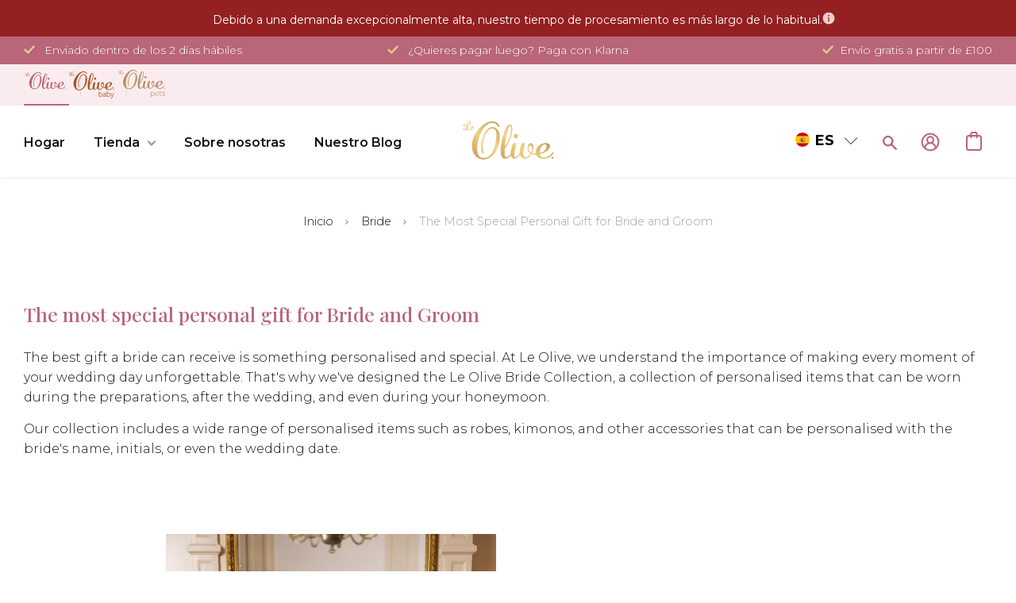

--- FILE ---
content_type: text/html; charset=utf-8
request_url: https://uk.le-olive.com/web-pixels@ae1676cfwd2530674p4253c800m34e853cb/custom/web-pixel-134381904@23/sandbox/modern/es/blogs/bride-2/the-most-special-personal-gift-for-bride-and-groom
body_size: 712
content:
<!DOCTYPE html>
<html>
  <head>
    <meta charset="utf-8">
    <title>Web Pixels Manager Sandbox</title>
    <script src="https://uk.le-olive.com/cdn/wpm/sae1676cfwd2530674p4253c800m34e853cbm.js"></script>

    <script type="text/javascript">
  (function(shopify) {shopify.extend('WebPixel::Render', function(api) {
var analytics=api.analytics,browser=api.browser,init=api.init;
(function(w,d,s,l,i){w[l]=w[l]||[];w[l].push({'gtm.start':new Date().getTime(),event:'gtm.js'});var f=d.getElementsByTagName(s)[0],j=d.createElement(s),dl=l!='dataLayer'?'&l='+l:'';j.async=true;j.src='https://data.le-olive.com/juvtpppb.js?st='+i+dl;f.parentNode.insertBefore(j,f);})(window,document,'script','dataLayer','K7RHRZX');

window.dataLayer = window.dataLayer || [];

analytics.subscribe("checkout_completed", (event) => {
  let email = event.data?.checkout?.email ? event.data.checkout.email.toLowerCase() : "not_provided";
  let firstName = event.data?.checkout?.billingAddress?.firstName ? event.data.checkout.billingAddress.firstName.toLowerCase() : "not_provided";
  let lastName = event.data?.checkout?.billingAddress?.lastName ? event.data.checkout.billingAddress.lastName.toLowerCase() : "not_provided";
  let city = event.data?.checkout?.billingAddress?.city ? event.data.checkout.billingAddress.city.toLowerCase() : "not_provided";
  let zip = event.data?.checkout?.billingAddress?.zip || "not_provided";
  let country = event.data?.checkout?.billingAddress?.country ? event.data.checkout.billingAddress.country.toLowerCase() : "not_provided";

  let purchaseMainObject = {
    value: 0,
    currency: event.data?.checkout?.currencyCode || "not_provided",
    quantity: 0,
    items: [],
    email: email,
    firstName: firstName,
    lastName: lastName,
    city: city,
    zip: zip,
    country: country,
  };

  let purchaseBabyObject = {
    value: 0,
    currency: event.data?.checkout?.currencyCode || "not_provided",
    quantity: 0,
    items: [],
    email: email,
    firstName: firstName,
    lastName: lastName,
    city: city,
    zip: zip,
    country: country,
  };

  let purchasePetsObject = {
    value: 0,
    currency: event.data?.checkout?.currencyCode || "not_provided",
    quantity: 0,
    items: [],
    email: email,
    firstName: firstName,
    lastName: lastName,
    city: city,
    zip: zip,
    country: country,
  };

  let vendors = [];

  // Populate items array with line items
  if (event.data?.checkout?.lineItems) {
    for (var line_item of event.data.checkout.lineItems) {
      let item_price = line_item?.variant?.price?.amount || 0;
      let quantity = line_item?.quantity || 0;
      let id = line_item?.variant?.product?.id || 0;
      let vendor = line_item?.variant?.product?.vendor || "not_provided";
      let title = line_item?.title || "not_provided";

      if (vendor === "Le Olive") {
        vendors.push("main");
        purchaseMainObject.value += item_price;
        purchaseMainObject.quantity += quantity;
        purchaseMainObject.items.push(title);
      } else if (vendor === "Le Olive B") {
        vendors.push("baby");
        purchaseBabyObject.value += item_price;
        purchaseBabyObject.quantity += quantity;
        purchaseBabyObject.items.push(title);
      } else if (vendor === "Le Olive Pets") {
        vendors.push("pets");
        purchasePetsObject.value += item_price;
        purchasePetsObject.quantity += quantity;
        purchasePetsObject.items.push(title);
      }
    }
  }

  let finalVendors = vendors.filter((str) => str.trim() !== "").toString();

  if (window.dataLayer) {
    if (finalVendors.includes("main")) {
      purchaseMainObject.value = parseFloat(
        purchaseMainObject.value.toFixed(2)
      );
      window.dataLayer.push({
        event: "purchase_main",
        data_main: purchaseMainObject,
      });
    }

    if (finalVendors.includes("baby")) {
      purchaseBabyObject.value = parseFloat(
        purchaseBabyObject.value.toFixed(2)
      );
      window.dataLayer.push({
        event: "purchase_baby",
        data_baby: purchaseBabyObject,
      });
    }

    if (finalVendors.includes("pets")) {
      purchasePetsObject.value = parseFloat(
        purchasePetsObject.value.toFixed(2)
      );
      window.dataLayer.push({
        event: "purchase_pets",
        data_pets: purchasePetsObject,
      });
    }
  }
});

analytics.subscribe("product_viewed", (event) => {
  const productId = event.data?.productVariant?.product.id || 0;
  const productName =
    event.data?.productVariant?.product.title || "not_provided";
  const price = event.data?.productVariant?.price.amount || 0;
  const currency =
    event.data?.productVariant?.price.currencyCode || "not_provided";
  const vendor = event.data?.productVariant?.product.vendor || "not_provided";
  
  const productViewedMainData = {
    id: productId,
    title: productName,
    vendor: vendor,
    value: price,
    currency: currency,
  };

  const productViewedBabyData = {
    id: productId,
    title: productName,
    vendor: vendor,
    value: price,
    currency: currency,
  };

  const productViewedPetsData = {
    id: productId,
    title: productName,
    vendor: vendor,
    value: price,
    currency: currency,
  };

  if (vendor === "Le Olive") {
    window.dataLayer.push({
      event: "view_product_main",
      productViewedMainData: productViewedMainData,
    });
  } else if (vendor === "Le Olive B") {
    window.dataLayer.push({
      event: "view_product_baby",
      productViewedBabyData: productViewedBabyData,
    });
  } else if (vendor === "Le Olive Pets") {
    window.dataLayer.push({
      event: "view_product_pets",
      productViewedPetsData: productViewedPetsData,
    });
  }
});

analytics.subscribe("collection_viewed", (event) => {
  const collectionId = event.data?.collection.id || 0;
  const collectionName = event.data?.collection.title || "not_provided";
  const vendor = event.data?.collection?.productVariants[0]?.product.vendor || "not_provided"

  const collectionViewedMainData = {
          id: collectionId,
          title: collectionName,
        }

    const collectionViewedBabyData = {
          id: collectionId,
          title: collectionName,
        }

    const collectionViewedPetsData = {
          id: collectionId,
          title: collectionName,
        }

    if (vendor === "Le Olive") {
      window.dataLayer.push({
        event: "view_collection_main",
        collectionViewedMainData: collectionViewedMainData
      });
    } else if (vendor === "Le Olive B") {
      window.dataLayer.push({
        event: "view_collection_baby",
        collectionViewedBabyData: collectionViewedBabyData,
      });
    } else if (vendor === "Le Olive Pets") {
      window.dataLayer.push({
        event: "view_collection_pets",
        collectionViewedPetsData: collectionViewedPetsData,
      });
    }
});
});})(self.webPixelsManager.createShopifyExtend('134381904', 'custom'));

</script>

  </head>
  <body></body>
</html>


--- FILE ---
content_type: text/css
request_url: https://uk.le-olive.com/cdn/shop/t/114/assets/baby.scss.css?v=85766561017409628291761479587
body_size: -1425
content:
@import"https://fonts.googleapis.com/css2?family=Roboto:wght@300&display=swap";@font-face{font-family:QuestaGrande;font-weight:500;font-style:normal;font-display:swap;src:url(//le-olive.com/cdn/shop/t/114/assets/QuestaGrande-Medium.woff2?v=184428117402299960751668075170) format("woff2")}.vimeo__section.mobile__vimeo{display:block}.vimeo__section.desktop__vimeo{display:none}.site-header__timer-left.hidden~.site-header__timer-right .site-header__timer-subtitle>span:first-child{display:flex;justify-content:center}body .site-header__timer .site-header__timer-link .site-header__timer-right .site-header__timer-subtitle{justify-content:flex-end;gap:50px}.vimeo__section>div{padding-top:0!important}@media only screen and (min-width: 750px){.vimeo__section.desktop__vimeo{display:block}.vimeo__section.mobile__vimeo{display:none}}body .site-header__timer .site-header__timer-link .site-header__timer-right .site-header__timer-title:empty+.site-header__timer-subtitle>span:first-child{display:flex;flex:1;justify-content:center}.preloader{position:fixed;top:0;left:0;right:0;bottom:0;width:100%;min-height:100%;background-color:#faecee;opacity:1;transition:.3s;display:flex;justify-content:center;align-items:center;overflow:visible}.preloader .preloader-logo{width:150px;height:100px;position:absolute;top:0;bottom:0;right:0;left:0;margin:auto}.preloader .preloader-logo svg{width:150px;height:auto;margin:0 auto}.default-preloader-logo svg path{fill:#b86678!important}#igr-title{color:#b86678!important}#instagrid-feed-container{padding-bottom:50px}.preloader.baby-preloader{background-color:#f3e9df}.t-shirt-options .product-form .bold_options .bold_option_set>.bold_option.bold_option_swatch .bold_option_element .bold_option_value label>.bold_option_value_element>.bold_option_value_swatch>span{background-size:contain!important}.t-shirt-options .bold_option_swatch__title i{background-size:contain;background-position:center}.t-shirt-options .bold_option_swatch .bold_option_value_price{display:none}@media only screen and (min-width: 990px){.t-shirt-options .product-form .bold_options .bold_option_product_title+.bold_option_set>.bold_option.bold_option_radio{width:100%}.t-shirt-options .bold_option_swatch .bold_option_element{grid-template-columns:33% 33% 33%}.t-shirt-options .product-form .bold_options .bold_option_set>.bold_option.bold_option_swatch:not(.large-up--one-half){width:50%}.t-shirt-options .product-form .bold_options .bold_option_set>.bold_option.bold_option_textbox:not(.large-up--one-half){width:100%}}.t-shirt-options .product-form .bold_options .bold_option_set>.bold_option.bold_option_textbox+.bold_option.bold_option_textbox .bold_option_title{display:none}.static__title{color:#b86678;font-family:Dancing Script,sans-serif}.badge{text-transform:uppercase}.badge--limited-edition.badge{background-color:#a11d2c;color:#fff}.index-single__hero-wrapper.cancer-fight .index-single__hero-text{font-weight:500;font-family:QuestaGrande;font-size:40px;color:#00afef;letter-spacing:0;line-height:45px;margin-bottom:35px}.index-single__hero-wrapper.cancer-fight .static__title{font-weight:500;font-family:QuestaGrande;font-size:40px;color:#00afef;letter-spacing:0;line-height:45px;margin-bottom:35px;text-shadow:none;font-size:50px}.template-product .bottom__badge{bottom:90px}.bottom__badge{bottom:10px;top:auto;right:auto;left:0;padding:0 5px;border-radius:0}.badge--fight-cancer.bottom__badge{background-color:#00afef;color:#fff;text-transform:uppercase;font-family:Roboto,sans-serif}.badge--fight-cancer.top__badge{right:10px;display:none;left:auto;top:10px;bottom:auto;width:80px;height:80px;box-shadow:none!important}.badge--fight-cancer.top__badge span{width:100%;height:100%;padding:0}.badge--fight-cancer.top__badge img{object-fit:contain;width:80px;height:80px}.index-single__hero-wrapper.cancer-fight .index-single__hero-action .btn{background-color:#00afef;box-shadow:none!important;border-color:#00afef}.index-single__hero-wrapper.cancer-fight .index-single__hero-action .btn span{font-family:Roboto,sans-serif;text-transform:uppercase;color:#fff}.product-form .bold_options .bold_option_set.wishcard__inner .bold_option_dropdown{width:60%}.product-form .bold_options .bold_option_set.wishcard__inner:after{content:"";clear:both;display:table}.product-form .bold_options .bold_option_set.wishcard__inner .bold_option_select_image{float:right;cursor:pointer}.product-form .bold_options .bold_option_set.wishcard__inner .bold_option_select_image img{width:150px;height:150px;object-fit:cover;border:5px solid #fff}.product-form .bold_options .bold_option_set.wishcard__inner .bold_option_textarea{width:100%}@media (max-width: 990px){.product-form .bold_options .bold_option_set.wishcard__inner .bold_option_select_image{float:inherit;margin-bottom:30px}.product-form .bold_options .bold_option_set.wishcard__inner .bold_option_dropdown{width:auto}}@media screen and (max-width: 750px){.product-form .bold_options .bold_option_set .bold_option_dropdown select{width:100%}.product-form .bold_options .bold_option_set.wishcard__inner .bold_option_select_image{float:left}.product-form .bold_options .bold_option_set.wishcard__inner .bold_option_textarea{float:right}}.baby-title b{font-family:Nunito,sans-serif;color:#a8572c;font-weight:600;font-size:30px}@media (max-width: 768px){.collection-grid-item .collection-grid-item__link{align-items:center}.collection-grid-item .collection-grid-item__title-wrapper{padding:0}.collection-grid-item__title{text-align:center}.badge--fight-cancer.bottom__badge{bottom:30px}.template-product .badge--fight-cancer.bottom__badge{bottom:45px}.badge--fight-cancer.top__badge{width:50px;height:50px;top:0;right:0}}#shopify-section-header .list--nav .site-nav__item .site-nav__submenu{display:flex;flex-wrap:wrap}#shopify-section-header .list--nav .site-nav__item .site-nav__submenu .site-nav__link .site-nav__link-title{white-space:normal}.site-footer-columns .site-footer-column.site-footer-newsletter #contact_form .newsletter-label,.site-footer-column,.text__columns .text__columns-inner .text__column .text__column-subtitle,.index-single__primary-article__text p{font-weight:400}.collection-grid{margin-bottom:1rem}@media only screen and (min-width: 750px){.static__title{font-size:65px}.baby-wrapper .static__title{font-size:50px}}#shopify-section-sidebar .site-wrapper{overflow:auto}@media only screen and (min-width: 750px) and (max-width: 989px){.index-single__hero .index-single__hero-content{margin-left:0}}.shopify-slideshow-section{margin-bottom:30px!important}@media only screen and (max-width: 749px){.index-single__hero-wrapper.cancer-fight .index-single__hero-text{display:none}.index-single__secondary-article .index-single__secondary-article__text{padding:25px}.baby-wrapper .index-single__secondary-article__text p{text-align:left}.index-single__secondary-article__text{padding-top:10px}body.template-page.baby-wrapper #MainContent{margin-bottom:1rem}.moodimages__slider-items{margin-bottom:3rem;margin-top:1rem}.collection-grid{margin-bottom:3rem}.index-single__hero .index-single__hero-content{padding-top:15.5rem}.index-single__hero-content h1{width:auto!important}.index-single__hero-content.no-desc{padding-bottom:30px}.static__title{display:block;font-size:23px;margin-bottom:20px;text-align:center}.baby-hero__title{width:100%!important}.baby-wrapper .static__title{text-align:center;font-size:25px;margin-bottom:5px}.index-single__hero .index-single__hero-content .index-single__hero-action{top:14.5px}}.index-single__hero-content,.index-single__hero-content h1,.baby-wrapper .baby-hero__title{max-width:800px!important;width:100%!important}.baby-wrapper #HeaderLogoWrapper a{height:75px}.baby-wrapper .static__title{font-family:Nunito,sans-serif;color:#f3eae0;font-weight:600}.baby-wrapper .index-single__hero .index-single__hero-image img{opacity:.9}.baby-wrapper .index-single__hero .index-single__hero-image{background:#0006}.baby-wrapper .collection-grid-item .collection-grid-item__overlay:before{background:transparent}.snize-sticky-searchbox.bottom-right{display:none!important}.collection-grid>.owl-carousel:before{width:105vw}@media only screen and (max-width: 749px){.collection-grid-item .collection-grid-item__title-wrapper{width:100%!important;padding-left:10px!important}.collection-grid-item .collection-grid-item__link{display:flex!important;flex-direction:column!important}}.baby-wrapper .index-single__secondary-article{margin-bottom:0!important}@media only screen and (max-width: 749px){.collection-grid-item .collection-grid-item__title-wrapper{width:100%!important;padding-left:0!important}.collection-grid-item .collection-grid-item__link{display:flex!important;flex-direction:column!important}}.baby-wrapper .index-single__hero .index-single__hero-content h1 .index-single__hero-title .index-single__hero-title__words .index-single__hero-title__word,.baby-wrapper .index-single__hero .index-single__hero-content .h1 .index-single__hero-title .index-single__hero-title__words .index-single__hero-title__word{font-family:Nunito,sans-serif;color:#f3eae0;font-weight:600;text-align:left;font-size:75px}.baby-wrapper .index-single__hero .index-single__hero-content h1 .index-single__hero-title .index-single__hero-title__words .index-single__hero-title__word:not(:first-child),.baby-wrapper .index-single__hero .index-single__hero-content .h1 .index-single__hero-title .index-single__hero-title__words .index-single__hero-title__word:not(:first-child){left:0}.baby-wrapper .index-single__hero .index-single__hero-content h1 .index-single__hero-subtitle,.baby-wrapper .index-single__hero .index-single__hero-content .h1 .index-single__hero-subtitle{font-family:Nunito,sans-serif;color:#f3eae0;font-weight:600;top:0;padding-left:0;padding-right:10px}.baby-wrapper .baby-main{max-width:1280px;padding:40px 0 0;margin:0 auto}body.template-page #MainContent.baby-main{padding-top:0}.baby-wrapper .site-footer-columns .site-footer-column.site-footer-newsletter #contact_form #NewsletterEmail::placeholder,.baby-wrapper .site-footer-columns .site-footer-column.site-footer-newsletter #contact_form #NewsletterEmail{color:#59634c!important}.index-single__secondary-article .index-single__secondary-article__image:before,.index-single__secondary-article .index-single__secondary-article__image:after{content:none}@media only screen and (min-width: 750px){body#baby.template-page #MainContent{margin-bottom:0}.index-single__primary-article,.index-single__secondary-article{margin-bottom:3rem}.baby-wrapper .collection-grid>.owl-carousel.owl-loaded>.owl-stage-outer{padding-top:40px}}@media only screen and (min-width: 750px){body:not(.baby-wrapper) .index-single__hero-action{margin-top:70px}.baby-wrapper .index-single__secondary-article .index-single__secondary-article__text{max-width:1280px;margin:0 auto;padding-left:30px}.baby-wrapper .index-single__secondary-article .section-header__custom_title.h2,.baby-wrapper .index-single__secondary-article .section-header__title.h2{margin-bottom:20px}.baby-wrapper .two__images .two__images-inner{position:inherit;top:auto;right:auto}}.baby-wrapper .two__images-inner .two__images-title{color:#59634c;font-family:Montserrat,sans-serif}.baby-wrapper .two__images-inner .two__images-text__desc{font-weight:600}@media only screen and (max-width: 989px){.baby-wrapper .two__images-inner .two__images-text__desc{text-align:left!important}}.two__images-inner{display:grid;grid-template-columns:1.2fr 1fr .8fr;gap:30px}.two__images-inner .two__images-title{line-height:70px;font-weight:600;color:#b86678;font-family:Playfair Display,sans-serif;font-size:68px}.two__images-inner .two__images-text__desc{font-weight:300;color:#1a1a1a;line-height:24px}.two__images-inner .two__images-text__box{padding:50px;row-gap:50px;text-align:right;display:flex;align-items:flex-end;justify-content:center;flex-direction:column;background-size:cover;background-repeat:no-repeat}.two__images-inner img{width:100%;height:100%;object-fit:cover}.text__columns-inner{max-width:1330px;margin:0 auto}.baby-wrapper .text__columns{border-top:3px solid #59634c;border-bottom:3px solid #59634c}.text__columns{padding:40px 0;border-top:3px solid #D98CA1;border-bottom:3px solid #D98CA1}.text__columns .text__columns-inner{display:grid;grid-template-columns:1fr 1fr 1fr}.text__columns .text__columns-inner .text__column{text-align:center;padding:0 30px}.text__columns .text__columns-inner .text__column .text__column-title{font-weight:600;font-size:34px;color:#b86678}.text__columns .text__columns-inner .text__column .text__column-subtitle{font-size:16px;font-family:Montserrat,sans-serif;text-transform:lowercase}.baby-wrapper .text__columns{border-bottom:100px solid #a8572c}.baby-wrapper .text__columns .text__columns-inner .text__column .text__column-title{color:#a8572c;font-family:Nunito!important}.baby-wrapper .text__columns .text__columns-inner .text__column .text__column-subtitle{color:#202020;font-family:Nunito!important}.template-product .baby-wrapper .baby-main,.template-collection .baby-wrapper .baby-main{padding:0 20px 40px}.baby-wrapper{background-color:#f3e9df;font-family:Nunito!important}.baby-wrapper .product-single__floating-bar{background:#ddd1ca}.baby-wrapper .product-form .bold_options .bold_option_set>.bold_option.bold_option_textarea .bold_option_element textarea+.bold_option_element__count{background:#ddd1ca}.baby-wrapper .moodimages__slider-full .moodimages__slider-items{max-width:100%}.baby-wrapper .product-form .bold_options .bold_option_set>.bold_option.bold_option_swatch .bold_option_swatch__title>span,.baby-wrapper .product-form .bold_options .bold_option_set>.bold_option.bold_option_textbox input[type=text]{font-weight:400}.baby-wrapper .btn.btn--primary{box-shadow:none!important;-webkit-box-shadow:none!important}.baby-wrapper .product-form__options-wrapper{display:flex;flex-direction:column;margin-bottom:0}.baby-wrapper .product-form__options{padding-left:0;row-gap:20px;margin-top:0;display:flex;flex-wrap:wrap;column-gap:10px}.baby-wrapper .search__link button svg path{fill:#a8572c!important}.baby-wrapper .search__input{background-color:#f3e9df;box-shadow:0 2px 21.5px #0003}.baby-wrapper .sidebar__search{padding-top:30px}.baby-wrapper .badge.badge--pre-order{color:#59634c;background-color:#d1d1c9;background-image:none;-webkit-filter:none;filter:none}.baby-wrapper .badge.badge--pre-order span{color:#a8572c}.baby-wrapper .badge.badge--new{background-color:#deb5a5;background-image:none;-webkit-filter:none;filter:none}.baby-wrapper .badge.badge--new span{color:#a8572c}.baby-wrapper .badge.badge--sold-out{background-color:#a8572c;background-image:none;-webkit-filter:none;filter:none}.baby-wrapper .ps__klaviyo-popup__wrapper .ps__klaviyo-popup__container .ps__klaviyo-popup__content{background:#ddd1ca}.baby-wrapper .product-form .bold_options .bold_option_set>.bold_option.bold_option_textbox .bold_option_element__count,.baby-wrapper .product-form{background:#ddd1ca}.baby-wrapper .product-single__prices .product-single__price{color:#a7572b}.baby-wrapper .product-single__form-bottom .product-single__form__klarna svg{fill:#a7572b}.baby-wrapper .product-form__options-wrapper .product-form__option.active{box-shadow:none;border:1px solid #a7572b;background-color:#fff}.baby-wrapper .header-cart__sidebar-recommendations__item span{font-family:Nunito;color:#59634c}.baby-wrapper .product-single__form-banner{font-family:Nunito;margin-top:10px}.baby-wrapper .product-single__image.active .product-single__thumbnail img{outline-color:#a7572b}.baby-wrapper .product-single__tabs .product-single__tab .product-single__tab-title{font-family:Nunito;font-weight:600}.baby-wrapper .product-single__title{margin-bottom:20px}.baby-wrapper .baby__product-price{font-size:20px;text-align:center;font-weight:600}.baby-wrapper .baby-wrapper .baby__product-price{font-family:Nunito}.baby-wrapper .btn.btn--primary,.baby-wrapper .shopify-payment-button .btn--primary.shopify-payment-button__button--unbranded,.baby-wrapper .rte .btn.btn--primary,.baby-wrapper .rte .shopify-payment-button .btn--primary.shopify-payment-button__button--unbranded,.baby-wrapper .shopify-payment-button .rte .btn--primary.shopify-payment-button__button--unbranded{background-color:#a7572b;font-weight:600;box-shadow:none}.baby-wrapper .product-form .bold_option_radio>.bold_option_element>.bold_option_value input[type=radio]:checked+span{background-color:#a7572b;border-color:#a7572b}.baby-wrapper .product-form__option span,.baby-wrapper .baby-wrapper .btn.btn--primary,.baby-wrapper .product-form__kids-size a.btn,.baby-wrapper .product-form__kids-size .shopify-payment-button a.shopify-payment-button__button--unbranded,.baby-wrapper .shopify-payment-button .product-form__kids-size a.shopify-payment-button__button--unbranded{font-family:Nunito;font-weight:600}.baby-wrapper h1,.baby-wrapper .h1,.baby-wrapper h2,.baby-wrapper .h2,.baby-wrapper h3,.baby-wrapper .h3,.baby-wrapper h4,.baby-wrapper .h4,.baby-wrapper h5,.baby-wrapper .h5,.baby-wrapper h6,.baby-wrapper .h6{color:#a7572b;font-family:Nunito;font-weight:600}.baby-wrapper .header-cart__sidebar-item__title{font-family:Nunito}.baby-wrapper .product-single__tab[data-tab-action=delivery] ul li:before{background-color:#a7572b}.baby-wrapper .badge.badge--bf{background-color:#59634c}.baby-wrapper .product-form__kids-size a.btn,.baby-wrapper .badge.badge--bf span{color:#f3e9df}.baby-wrapper .badge.badge--bf span{color:#d1d1c9}.baby-wrapper .product-single__subtitle{font-family:Nunito;font-size:18px;font-weight:600;border-bottom:1px solid #a7572b}.baby-wrapper .product-single__title{font-family:Nunito;font-weight:600;color:#000}.baby-wrapper .scroll-to__bottom{position:absolute;bottom:0;z-index:5;left:0;right:0;margin:auto;max-width:100px}.baby-wrapper .site-footer{max-width:1280px;padding:40px 30px 0;margin:0 auto}.baby-wrapper .slider__bottom-link{display:flex;justify-content:center;margin-top:40px}.baby-wrapper .collections__list{padding:50px 0}.baby-wrapper .h2.collection-grid-item__title{margin-bottom:10px}.baby-wrapper .collection-grid>.owl-carousel{background-color:transparent}.baby-wrapper .collection-grid-item__title-wrapper p{font-family:Nunito}.baby-wrapper .product-miniatures .product-miniature .product__price--on-sale,.baby-wrapper .product-miniatures .product-miniature .product__title a{color:#59634c;font-family:Nunito}.baby-wrapper .product__badge-percent{background:#d1d1c9;color:#59634c;font-family:Nunito}.baby-wrapper .product-form__options-wrapper .product-form__option{background-color:transparent;border:1px solid #a7572b}.baby-wrapper .collection-grid{padding:0 20px}.baby-wrapper .collection-grid,.baby-wrapper .moodimages__slider-items{max-width:1280px;margin:0 auto}.baby-wrapper .mood-images__slider-item__title h4{font-family:Nunito;color:#59634c;font-weight:600;margin-bottom:10px}.baby-wrapper .mood-images__slider-item__title p{font-family:Nunito;font-weight:600;color:#59634c}.baby-wrapper .moodimages__slider{position:relative;padding-bottom:40px}.baby-wrapper .moodimages__slider .section-header__custom_title,.baby-wrapper .moodimages__slider .section-header__title{font-family:Nunito;font-weight:600;color:#59634c}.baby-wrapper .moodimages__slider .section-header__custom_title b,.baby-wrapper .moodimages__slider .section-header__title b{color:#59634c}.baby-wrapper .moodimages__slider .section-header__title{font-size:34px}.baby-wrapper .grid__collections{display:grid;column-gap:30px;row-gap:30px}.baby-wrapper .grid__collections .collections__list-item{max-height:600px;height:100%;overflow:hidden}.baby-wrapper .grid__collections .collections__list-item a{display:flex;justify-content:center;align-items:center;width:100%;height:100%}.baby-wrapper .grid__collections .collections__list-item a:hover img{transform:scale(1.05)}.baby-wrapper .grid__collections .collections__list-item a img{transition:.5s all;object-fit:cover;width:100%;height:100%;opacity:.8}.baby-wrapper .grid__collections .collections__list-item a span{position:absolute;color:#f3eae0;font-size:36px;font-weight:600;border-bottom:1px solid #f3eae0;text-align:center}.baby-wrapper .site-header__bullets{background-color:#a7572b}.baby-wrapper .site-header__bullets .site-header__bullet svg path{fill:#f3eae0}.baby-wrapper .site-header__bullets .site-header__bullet span{font-weight:300;font-family:Nunito}.baby-wrapper .btn{font-family:Nunito}.baby-wrapper .baby_btn.baby__btn-outline{font-weight:600;background-color:transparent;border:1px solid #1a1a1a}.baby-wrapper .baby_btn.baby__btn-outline:hover{background-color:#1a1a1a}.baby-wrapper .baby_btn.baby__btn-outline:hover span{color:#f3e9df}.baby-wrapper .baby_btn.baby__btn-outline:hover svg path{fill:#f3e9df}.baby-wrapper .baby_btn.baby__btn-outline span{color:#1a1a1a;transition:1s}.baby-wrapper .baby_btn.baby__btn-outline svg path{transition:1s;fill:#1a1a1a}.baby-wrapper .baby__header-wrapper{background-color:#f3e9df;position:relative;box-shadow:0 2px 21.5px #0003}.baby-wrapper .baby__header-wrapper .site-wrapper:first-of-type{max-width:1280px!important;padding:0 30px}.baby-wrapper .baby__home-logo{max-width:120px}.baby-wrapper .baby__home-logo svg{width:100%;vertical-align:top;height:auto}.baby-wrapper .baby__header{background-color:#f3eae0}.baby-wrapper .site-header__languages-wrapper .site-header__languages-title{background:transparent}.baby-wrapper .site-header__languages-wrapper .site-header__languages{background-color:#f3eae0}.baby-wrapper #customer_login_link,.baby-wrapper .site-header__cart{background:transparent;width:40px;height:40px}.baby-wrapper #customer_login_link svg path,.baby-wrapper .site-header__cart svg path{fill:#a8572c}.baby-wrapper .baby__banner{max-height:800px;position:relative}.baby-wrapper .baby__banner img{width:100%;height:100%;object-fit:cover}.baby-wrapper .baby__banner .baby__banner-text{position:absolute;bottom:30px;left:50px}.baby-wrapper .baby__banner .baby__banner-slide{position:relative}.baby-wrapper .baby_btn{border-color:#a8572c;background-color:#a8572c;box-shadow:none!important}.baby-wrapper .baby_btn:hover{border-color:#f3eae0;background-color:#f3eae0}.baby-wrapper .baby_btn:hover span{color:#a8572c}.baby-wrapper .baby_btn:hover svg path{fill:#a8572c}.baby-wrapper .baby_btn svg{filter:none;opacity:.7}.baby-wrapper .baby_btn svg path{transition:1s;fill:#f3eae0}.baby-wrapper .baby_btn span{transition:1s;color:#f3eae0;font-weight:600}.baby-wrapper .index-single__hero-content{padding-left:50px}.baby-wrapper .baby__banner-title p{font-family:Nunito;font-weight:600!important;color:#f3eae0;font-size:70px}.baby-wrapper .index-single__hero .index-single__hero-content .index-single__hero-text p{font-family:Nunito;font-weight:600!important;color:#f3eae0;line-height:42px;font-size:36px}.baby-wrapper .baby-wrapper .moodimages__slider .section-header__custom_title,.baby-wrapper .baby-wrapper .moodimages__slider .section-header__title{padding-top:30px;margin-bottom:30px}.baby-wrapper .footer__baby-logo{display:flex;justify-content:center}.baby-wrapper .footer__baby-logo svg{max-width:150px;height:auto}.baby-wrapper .sub-footer__socials{display:flex;flex-wrap:wrap}.baby-wrapper .sub-footer__socials .sub-footer__social:not(:first-child){margin-left:0}.baby-wrapper .sub-footer__socials .sub-footer__social svg path{fill:#f3e9df}.baby-wrapper #shopify-section-header .list--nav .site-nav__item .site-nav__submenu .site-nav__link .site-nav__link-title{font-family:Nunito;white-space:initial;font-size:12px!important}.baby-wrapper .site-footer__section-title{color:#a8572c;font-weight:600;font-family:Nunito;font-size:28px}.baby-wrapper .site-footer-columns .site-footer-column.site-footer-newsletter #contact_form .newsletter-label,.baby-wrapper .site-footer__menu li a{font-family:Nunito;color:#a8572c;font-weight:300}.baby-wrapper #shopify-section-footer{background:transparent}.baby-wrapper .sub-footer__social svg path{fill:#f3e9df}.baby-wrapper .pinterest__social svg path,.baby-wrapper .pinterest__social svg g path,.baby-wrapper .pinterest__social svg g{fill:none!important}.baby-wrapper .pinterest__social svg g>g path{fill:#f3e9df!important}.baby-wrapper .section-header__custom_title>b,.baby-wrapper .section-header__title>b{color:#59634c}.baby-wrapper #headerMenuBtn{background-color:#f3eae0}.baby-wrapper #headerMenuBtn svg path{fill:#a8572c}.baby-wrapper .site-footer-columns .site-footer-column.site-footer-newsletter #contact_form #NewsletterEmail{background-color:#d1d1c9;color:#f3eae0;font-family:Nunito;font-weight:400;border-radius:50px;padding-right:25px}.baby-wrapper .section-header__custom_title,.baby-wrapper .section-header__title{font-family:Nunito;font-weight:600;color:#59634c}.baby-wrapper div[data-section-type=product-recommendations] .section-header__custom_title,.baby-wrapper div[data-section-type=product-recommendations] .section-header__title{text-align:left;text-decoration:underline}.baby-wrapper div[data-section-type=product-recommendations] .section-header__title{font-size:34px}.baby-wrapper .site-footer-columns .site-footer-column.site-footer-newsletter #contact_form #NewsletterEmail::placeholder{color:#f3eae0}@media (min-width: 751px){.text__columns-wrapper{position:relative;height:190px}.text__columns-wrapper .text__columns{position:absolute;top:0;right:calc(50% - 50vw);bottom:0;left:calc(50% - 50vw)}}body.site-header__floating .baby-wrapper .site-header__cart{background-color:#f3eae0}@media (max-width: 1400px){.text__columns .text__columns-inner .text__column .text__column-title{font-size:26px}.text__columns .text__columns-inner .text__column .text__column-subtitle{font-size:14px}}@media only screen and (min-width: 990px){.moodimages__slider-items{margin-bottom:3rem}.baby-wrapper .index-single__secondary-article .index-single__secondary-article__text h3 b,.baby-wrapper .index-single__secondary-article .index-single__secondary-article__text .h3 b{color:#a7572b}.baby__product-price{font-size:20px;text-align:left!important;padding-right:35px;padding-left:30px;font-weight:600}.baby-wrapper .baby__product-price{font-family:Nunito}.template-page.baby-wrapper .baby-main{max-width:100%;padding:0}.baby-wrapper .product-single__form-bottom{margin-top:30px}.baby-wrapper .moodimages__slider-full .moodimages__slider-items.owl-loaded .owl-nav button.owl-prev{right:80%}.baby-wrapper .moodimages__slider-full .moodimages__slider-items.owl-loaded .owl-nav button.owl-next{left:80%}.baby-wrapper .site-footer-newsletter{padding-left:50px}.baby-wrapper .site-footer-columns .site-footer-column.site-footer-socials{width:22%}.baby-wrapper .moodimages__slider-items,.baby-wrapper .site-wrapper{padding:0 30px}.baby-wrapper .baby__home-logo{max-width:100px}.baby-wrapper #HeaderLogoWrapper{top:10px}.baby-wrapper .site-header__cart{right:10px}.baby-wrapper .index-single__hero .index-single__hero-content{max-width:36rem}.baby-wrapper #shopify-section-header .list--nav .site-nav__item .site-nav__submenu{background-color:#f3e9df}.baby-wrapper .list--nav{margin-bottom:0}.baby-wrapper #shopify-section-header .list--nav .site-nav__item .site-nav__link{font-size:14px}.baby-wrapper .list--nav li a,.baby-wrapper .list--nav button{color:#a8572c;text-transform:uppercase;font-family:Nunito}}.baby-wrapper .baby_btn.baby__btn-outline{background-color:#d1d1c9}.account-link{display:none}@media only screen and (max-width: 989px){.baby-wrapper .index-single__secondary-article .index-single__secondary-article__text h3{margin-left:0;margin-bottom:10px}.baby-wrapper .index-single__secondary-article__text{padding:20px 50px}.account-link{display:block}body.baby-wrapper.header-menu__opened .site-header__content{background-color:#f3eae0!important}.baby-wrapper .search__input{box-shadow:none}.baby-wrapper #shopify-section-header>.site-wrapper{overflow:visible}.customer-links{display:none}.baby-wrapper .moodimages__slider{width:110%;margin:-5%}.baby__product-price{text-align:center}.two__images-inner{padding-top:20px;grid-template-columns:repeat(2,1fr);grid-template-rows:400px 1fr}.two__images-inner .two__images-text__box{grid-area:2 / 3 / 2 / 1;padding:30px;text-align:left;align-items:flex-start}.two__images-inner .two__images--first{grid-area:1 / 1 / 3 / 2}.two__images-inner .two__images--second{grid-area:1 / 2 / 3 / 3}.index-single__hero-content{padding-left:0}.two__images-image{max-height:400px}.text__columns .text__columns-inner .text__column .text__column-title{font-size:25px;line-height:32px}.text__columns .text__columns-inner .text__column .text__column-subtitle{font-size:14px}.two__images-inner .two__images-title{font-size:40px;line-height:58px}.baby-wrapper .text__columns .text__columns-inner{column-gap:10px}.baby-wrapper .product-single__shopify-payment-btn .btn{padding-left:1rem!important}.baby-wrapper .grid__collections{column-gap:10px}.baby-wrapper .baby__home-logo{max-width:85px}.baby-wrapper #HeaderLogoWrapper{top:3px}.baby-wrapper .index-single__hero-text__mobile:before{bottom:98%}.baby-wrapper .baby__banner-title{margin-bottom:0!important}.baby-wrapper .baby__banner-title p{font-size:50px;line-height:50px}.baby-wrapper .index-single__hero .index-single__hero-content .index-single__hero-text p{font-size:26px}.baby-wrapper .index-single__hero-action .baby_btn{padding-top:12px}.baby-wrapper .index-single__hero-text__mobile{background-color:#fff;padding:45px 20px 20px}.baby-wrapper .index-single__hero-text__mobile p{font-size:18px;text-align:center;color:#a8572c}.baby-wrapper .collections__list{padding:30px 0}.baby-wrapper .grid__collections .collections__list-item a span{font-size:24px}.baby-wrapper .moodimages__slider .section-header__title{font-size:30px}}.baby-wrapper .text__columns-wrapper{height:180px}.baby-wrapper .text__columns{border-bottom:3px solid #59634c}@media screen and (max-width: 750px){.text__columns-wrapper{height:auto!important}.baby-wrapper .collection-grid-item .collection-grid-item__title-wrapper{float:none;text-align:center;padding-left:1.8rem;width:auto;padding:0}.baby-wrapper .collection-grid-item .collection-grid-item__link{display:flex;flex-direction:column;justify-content:center;align-items:center;max-width:140px}.baby-wrapper .collection-grid-item .collection-grid-item__overlay{float:none}.text__columns-wrapper{width:calc(100% + 60px);margin-left:-30px}.baby-wrapper .scroll-to__bottom{z-index:0;display:none}.baby-wrapper .index-single__hero .index-single__hero-content h1 .index-single__hero-subtitle,.baby-wrapper .index-single__hero .index-single__hero-content .h1 .index-single__hero-subtitle{top:0}.baby-wrapper .index-single__hero .index-single__hero-content h1 .index-single__hero-title .index-single__hero-title__words .index-single__hero-title__word,.baby-wrapper .index-single__hero .index-single__hero-content .h1 .index-single__hero-title .index-single__hero-title__words .index-single__hero-title__word{font-size:48px}.baby-wrapper .index-single__hero-content{padding-left:0}.baby-wrapper .index-single__secondary-article .index-single__secondary-article__text{padding-top:20px}.baby-wrapper .index-single__hero-text__mobile{margin-bottom:0}.text__columns .text__columns-inner{grid-template-columns:1fr;row-gap:40px}.text__columns .text__columns-inner .text__column{padding:0 20px}.text__columns .text__columns-inner .text__column .text__column-title{font-size:20px;margin-bottom:10px}.text__columns .text__columns-inner .text__column .text__column-subtitle{font-size:12px}.baby-wrapper .product-form__kids-size{display:flex;width:100%}.baby-wrapper .baby__banner-title p{font-size:30px}}@media screen and (min-width: 990px){.two__images{position:relative;margin:40px 0;padding-top:50%}.two__images .two__images-inner{position:absolute;top:0;right:calc(50% - 50vw);bottom:0;left:calc(50% - 50vw)}.baby-wrapper .two__images{padding-top:0}.baby-wrapper .two__images .two__images-inner{max-width:calc(100vw - ((100vw - 1280px)/2));margin-left:auto;position:inherit}}.collection-list .owl-stage-outer{padding-top:40px}.baby-wrapper .baby-wrapper .moodimages__slider .section-header__custom_title:after,.baby-wrapper .baby-wrapper .moodimages__slider .section-header__title:after{content:"";width:30px;height:30px;background-size:cover;padding-left:5px;max-width:30px!important;display:inline-flex;max-height:30px!important;justify-content:center;align-items:center;transform:translateY(-11px)}#baby-collections .baby-main{max-width:1280px;margin:0 auto!important}@media only screen and (min-width: 990px){#baby-collections .baby-main{padding:0 30px}}.baby-wrapper #shopify-section-header .list--nav .site-nav__item .site-nav__submenu .site-nav__link .site-nav__link-image .collection_image,.baby-wrapper #shopify-section-sidebar .list--nav .site-nav__item .site-nav__link .site-nav__link-image .collection_image{width:100%;height:100%;object-fit:cover}@media only screen and (max-width: 989px){#baby-collections .baby-main{padding:0 25px;overflow:hidden}}#baby-collections .collection-list h2{padding-top:40px;margin-bottom:0;text-align:center}.template-page.baby-wrapper .baby-wrapper .moodimages__slider{width:100%;margin:0;padding-left:20px;padding-right:20px;position:relative}@media screen and (max-width: 575px){.baby-wrapper .index-single__hero .index-single__hero-content h1 .index-single__hero-subtitle,.baby-wrapper .index-single__hero .index-single__hero-content .h1 .index-single__hero-subtitle,.baby-wrapper .index-single__hero .index-single__hero-content h1 .index-single__hero-title .index-single__hero-title__words .index-single__hero-title__word,.baby-wrapper .index-single__hero .index-single__hero-content .h1 .index-single__hero-title .index-single__hero-title__words .index-single__hero-title__word{font-size:35px}.two__images-inner{gap:5px}.baby-wrapper .grid__collections{grid-template-columns:1fr 1fr!important}}.template-product.baby-wrapper .moodimages__slider-full div{z-index:2}.template-product.baby-wrapper .moodimages__slider-full{position:relative}.template-product.baby-wrapper .moodimages__slider-full:after{content:"";height:100%;width:200vw;position:absolute;left:-50vw;z-index:1;top:0;background-color:#d1d1c9}@media (max-width: 480px){.two__images-inner{grid-template-rows:250px 1fr}.two__images-image{max-height:250px}.baby-wrapper .moodimages__slider{width:115%;margin:-7%}}.badge.badge--sustainable{color:#fff;background:#93af9880;box-shadow:none;border-radius:0;top:auto;bottom:20px;left:0}.template-product .badge.badge--sustainable{bottom:150px}.main-instagram-sections{margin-bottom:8rem}.main-instagram-sections #instagrid-feed-container #igr-powered-by{display:none;height:0;visibility:hidden}.main-instagram-sections #instagrid-feed-container #igr-title{text-align:center;position:relative;font-family:Playfair Display,sans-serif;font-weight:500;color:#b86678;font-size:27px;margin-bottom:2.75rem}.main-instagram-sections #instagrid-feed-container #igr-post-container{height:70vh;width:calc(100% + 16px)}.main-instagram-sections #instagrid-feed-container #igr-post-outer-container{width:calc(100% - 1px);margin:0 16px 0 0}.main-instagram-sections #instagrid-feed-container .igr-post-control:nth-child(1){right:22px!important}.main-instagram-sections #instagrid-feed-container .igr-post-control button{height:50px;width:50px;min-width:50px;max-width:50px;-webkit-box-shadow:inset 0 -1px #0000001a,inset 0 1px #f9eced,inset 0 1px #f6c3c7;box-shadow:inset 0 -1px #0000001a,inset 0 1px #f9eced,inset 0 1px #f6c3c7;background-color:#f6c3c7!important}.main-instagram-sections .slider__bottom-link{display:flex;justify-content:center;margin-top:40px}@media screen and (max-width: 1000px){.main-instagram-sections #instagrid-feed-container #igr-post-container{height:40vh}.template-product .badge.badge--sustainable{bottom:50px}}@media screen and (max-width: 768px){.main-instagram-sections #instagrid-feed-container #igr-post-container{height:60vh}.main-instagram-sections #instagrid-feed-container #igr-post-outer-container{margin:0;overflow:hidden}}.baby-instagram-section{margin-bottom:30px}.baby-instagram-section #insta-feed h2{font-family:Nunito;font-weight:600;font-size:34px;color:#59634c}.baby-instagram-section #insta-feed h2:after{content:"";width:30px;height:30px;background-image:url(//le-olive.com/cdn/shop/t/114/assets/mascotte.png?v=40276151363537279151668075167);background-size:cover;padding-left:5px;max-width:30px!important;display:inline-flex;max-height:30px!important;justify-content:center;align-items:center;transform:translateY(-11px)}.baby-instagram-section #insta-feed .slider-arrow{background-color:#f3e9df;color:#a7572b;font-size:25px;width:50px;height:50px;display:flex;justify-content:center;align-items:center;opacity:1}.baby-instagram-section #insta-feed .slider-arrow[alt="instafeed right arrow"]{right:10%!important}.baby-instagram-section #insta-feed .slider-arrow[aria-label="Scroll Instagram feed to the left"]{left:10%!important}@media screen and (max-width: 768px) and (min-width: 475px){.baby-instagram-section #insta-feed .instafeed-container{width:50%!important;padding-top:50%!important}}@media screen and (max-width: 475px){.baby-instagram-section #insta-feed .instafeed-container{width:100%!important;padding-top:100%!important}}body .site-header__timer{background:#a11d2c;color:#fff}body .site-header__timer .site-header__timer-link .site-header__timer-left{background:#a11d2c}body .top__timer.site-header__timer .site-header__timer-link{color:#fff}body .site-header__timer .site-header__timer-link .site-header__timer-right .site-header__timer-more{background:#fae8eb;color:#a11d2c}body.baby-wrapper .bottom__timer.site-header__timer .site-header__timer-link .site-header__timer-left{background:#59634c}body.baby-wrapper .bottom__timer.site-header__timer{background:#59634c;color:#fff}body .bottom__timer.site-header__timer .site-header__timer-link{color:#fff}body.baby-wrapper .bottom__timer.site-header__timer .site-header__timer-link .site-header__timer-right .site-header__timer-more{background:#d1d1c9;color:#a8572c}body .bottom__timer.site-header__timer .site-header__timer-link .site-header__timer-right .site-header__timer-more{background:#fae8eb;color:#a11d2c}body .site-header__timer .site-header__timer-link{color:#fff;display:flex;align-items:center;justify-content:space-between}.site-header__timer-subtitle,.site-header__timer-subtitle span{display:flex;align-items:center;gap:10px}body .site-header__timer .site-header__timer-link .site-header__timer-right .site-header__timer-subtitle[data-infotooltip]>span:first-child:after{margin-left:0;flex:0 0 1rem}body .site-header__timer .site-header__timer-link .site-header__timer-right{margin-top:0}body .site-header__timer .site-header__timer-link .site-header__timer-left{position:relative}body .site-header__timer .site-header__timer-link .site-header__timer-right .site-header__timer-title:empty+.site-header__timer-subtitle>span:first-child{top:0}body .site-header__timer-left{flex:0 0 220px}body .site-header__timer .site-header__timer-link{padding-left:0;padding-right:0}.site-header__timer .site-header__timer-link .site-header__timer-right .site-header__timer-more{flex:0 0 190px}.site-header__timer .site-header__timer-link .site-header__timer-right .site-header__timer-subtitle{padding-top:10px;padding-bottom:10px}body .site-header__timer,body .site-header__timer .site-header__timer-link{height:auto}body .site-header__timer-right .site-header__timer-subtitle{width:100%;justify-content:space-between}body .site-header__timer-subtitle span{padding-left:40px}.index-single__hero .index-single__hero-image img{opacity:1}@media only screen and (max-width: 992px){body .site-header__timer-subtitle span{padding-left:0}}body .site-header__timer-right .site-header__timer-subtitle,body .site-header__timer-right{flex:1}@media only screen and (min-width: 750px) and (max-width: 989px){body .site-header__timer .site-header__timer-link .site-header__timer-right .site-header__timer-more{position:inherit;top:auto;right:auto;flex:0 0 180px}.site-header__timer .site-header__timer-link .site-header__timer-left{padding:.275rem .9rem .5rem .375rem}.site-header__timer .site-header__timer-link .site-header__timer-right .site-header__timer-subtitle{display:flex;align-items:center}.site-header__timer:not(.site-header__timer__counter-hidden) .site-header__timer-right{padding-left:0;margin-bottom:0}}.site-header__timer .site-header__timer-link .site-header__timer-left{left:0}@media only screen and (max-width: 749px){body .site-header__timer .site-header__timer-link .site-header__timer-right .site-header__timer-subtitle[data-infotooltip]>span:first-child:after{margin-left:10px}.site-header__timer .site-header__timer-link{height:auto}body .site-header__timer .site-header__timer-link .site-header__timer-right{padding-left:0}.site-header__timer .site-header__timer-link .site-header__timer-right .site-header__timer-subtitle{padding-top:0;padding-bottom:0}.site-header__timer .site-header__timer-link .site-header__timer-left{flex:0 0 110px}}@media only screen and (max-width: 750px){.cancer-fight .static__title{visibility:hidden}}.bold_option_element input[name^="properties[Embroidery on the slipper"]::placeholder,.bold_option_element input[name^="properties[Embroidery on the hat"]::placeholder,.bold_option_element input[name^="properties[Embroidery on backpacks"]::placeholder,.bold_option_element input.uppercase::placeholder{text-transform:capitalize}.bold_option_element input[name^="properties[Embroidery on the slipper"],.bold_option_element input[name^="properties[Embroidery on the hat"],.bold_option_element input[name^="properties[Embroidery on backpacks"],.bold_option_element input.uppercase{text-transform:uppercase}.cart__notification{font-size:14px;max-width:300px;margin-right:0;color:#fff;margin-left:auto;padding:15px;background:#b86678;border-radius:4px;font-weight:500}@media only screen and (max-width: 989px){.header-menu__opened #headerRightButtons .search__input{visibility:visible;opacity:1}.header-menu__opened #headerRightButtons .search__link button{pointer-events:none;cursor:default}[data-section-type=sidebar-section]>.site-wrapper{padding-top:40px!important}}.badge.badge--size-tag{background-color:#e8d9d4;font-family:Montserrat,sans-serif}.order-discount--list.order-discount:empty{margin:0;display:none}span.flex-center{justify-content:center;display:flex;width:100%;text-align:center}body .site-header__timer .site-header__timer-link .site-header__timer-right.mobile-padding-reset{padding:0!important}.christmas__popup-content .btn{background-color:#fae8eb;color:#a33b50}@media (max-width: 749px){span.flex-center{padding:10px 5px}}@media only screen and (max-width: 749px){body.template-cart .cart__row .cart__table-cell--quantity{right:120px}.baby-wrapper .baby__header-wrapper .site-wrapper:first-of-type{padding:0}}.bold_spinner{margin-top:50px}.christmas__btn--close{font-weight:700}.cart__row th span{font-size:10px;display:block}.baby-wrapper #languagesSwitcherList-2,.baby-wrapper span[aria-controls=languagesSwitcherList-2]{background-color:#f3e9df!important}.owl-flex-center .owl-stage{margin:auto}.featured-blog{position:relative;padding-top:30px}.featured-blog h2{position:relative;z-index:2}.featured-blog:before{content:"";display:block;position:absolute;top:0;bottom:0;background:inherit;width:105vw}@media screen and (min-width: 990px){.featured-blog:before{left:calc(50% - 50vw)}}@media only screen and (min-width: 750px) and (max-width: 989px){.featured-blog:before{left:calc(20% - 25vw + 20px)}}@media screen and (max-width: 749px){.featured-blog:before{left:calc(20% - 25vw)}}.bride-collections .collection-grid-item .collection-grid-item__title{margin-bottom:10px}.bride-collections .collection-grid>.owl-carousel{background:#fff}.bride-collections .collection-grid-item .collection-grid-item__title:after{filter:none}.bride-moodimages{padding-bottom:40px}@media screen and (max-width: 768px){.bride-moodimages .moodimages__slider-item{display:none}.bride-moodimages .moodimages__slider-item:nth-child(2),.bride-moodimages .moodimages__slider-item:nth-child(1){display:block}}.bride-moodimages .moodimages-static{display:flex;gap:30px;align-items:center}.bride-moodimages .moodimages__slider-item{max-width:calc(33% - 15px);width:100%}@media screen and (max-width: 768px){.bride-moodimages .moodimages__slider-item{max-width:calc(50% - 15px)}}.bride-moodimages .moodimages__slider-item img{width:100%;object-fit:contain}.baby-wrapper .product-form-bl-friday{background:#59634c;color:#d1d1c9}.baby-wrapper .collection-list-main-page .collection-grid-item .collection-grid-item__overlay:after{background:url(/cdn/shop/files/Gold_Glitter_300x300_1030b318-cba0-436a-b25d-5f110f95a613.png?v=1699597092)}@media screen and (min-width: 750px){.baby-wrapper .index-single__hero .index-single__hero-content{max-width:1280px!important;margin:0 auto}}.baby-wrapper .index-single__hero-content{padding-left:30px;padding-right:30px}.prproduct .product__vendor{display:none!important}
/*# sourceMappingURL=/cdn/shop/t/114/assets/baby.scss.css.map?v=85766561017409628291761479587 */


--- FILE ---
content_type: text/javascript; charset=utf-8
request_url: https://uk.le-olive.com/web-pixels@ae1676cfwd2530674p4253c800m34e853cb/web-pixel-2020639056@674c31de9c131805829c42a983792da6/sandbox/worker.modern.js
body_size: -2137
content:
importScripts('https://uk.le-olive.com/cdn/wpm/sae1676cfwd2530674p4253c800m34e853cbm.js');
globalThis.shopify = self.webPixelsManager.createShopifyExtend('2020639056', 'APP');
importScripts('/web-pixels/strict/app/web-pixel-2020639056@674c31de9c131805829c42a983792da6.js');


--- FILE ---
content_type: text/javascript
request_url: https://uk.le-olive.com/cdn/shopifycloud/checkout-web/assets/c1/locale-es-legacy.DFcWmnaa.js
body_size: -1389
content:
System.register([],(function(e,a){"use strict";return{execute:function(){e("default",JSON.parse('{"active_inspector":{"extension":{"move_down":"Mueve la extensión a la próxima posición","move_down_tooltip":"Mover a la posición siguiente","move_up":"Mueve la extensión a la posición anterior","move_up_tooltip":"Mover a la posición anterior","remove":"Elimina la extensión","remove_tooltip":"Eliminar","select":"Selecciona la extensión llamada \\"{{extensionName}}\\"","unselect":"Quita la selección de la extensión llamada \\"{{extensionName}}\\""}},"address_management":{"confirm_address_deletion":"¿Confirmas que deseas eliminar la dirección {{address}}?"},"alternative_payment_currency":{"input_provided_but_not_applicable_error":"Se proporcionó un monto alternativo en la moneda del pago, pero no es de aplicación.","unacceptable_input_error":"Se ha actualizado el monto que se debe pagar.","unexpected_processing_error":"Se ha producido un error inesperado durante el procesamiento. Usa otra forma de pago."},"alternative_payment_method_banner":{"express_checkout":"Pago exprés","hide_more_options":"Ocultar más opciones","or":"O","or_check_out_another_way":"O completa el proceso de pago de otra manera","or_pay_another_way":"O paga de otra manera","or_pay_with_credit_card":"O paga con tarjeta de crédito","show_more_options":"Mostrar más opciones"},"amazon_pay":{"error_page":{"payment_decline":{"link":"usa otra forma de pago.","message":"Se ha producido un error al procesar tu pago. Inténtalo de nuevo o "}},"prime_returnability":"Devoluciones gratis con Prime"},"artifact_errors":{"artifact_dissatisfaction_without_violation":"Ha habido un problema al procesar el pedido. Inténtalo de nuevo en unos minutos."},"available_redeemables":{"redeemable_disabled":"Esta tarjeta de regalo ya no está disponible","redeemable_expired":"Esta tarjeta de regalo caducó","redeemable_insufficient_funds":"Esta tarjeta de regalo no tiene saldo suficiente","redeemable_invalid":"Introduce una tarjeta de regalo válida","unexpected_processing_error":"Se ha producido un error inesperado durante el procesamiento. Usa otra forma de pago."},"b2b_errors":{"log_out_link_text":"Cerrar sesión","lost_b2b_purchasing_permissions":"Ya no tienes permiso para realizar pedidos B2B. %{logout_url} para hacer un pedido personal.","lost_permissions_subtitle":"Ya no tienes permiso para realizar pedidos B2B. Cierra sesión para hacer un pedido personal.","lost_permissions_title":"No hay permisos de sucursal"},"bad_request":{"message":"El servidor no pudo procesar tu solicitud.","return_to_previous":"Regresar a la página anterior.","title":"Se ha producido un error."},"billing":{"add_address":"Usar otra dirección","address_confirm":"¿Confirmas que deseas eliminar esta dirección de la cuenta?","address_delete":"Eliminar dirección","address_edit":"Editar dirección","address_form":{"add_address":"Agregar dirección","cancel":"Cancelar","save":"Guardar"},"address_more":"Más acciones para esta dirección","billing_address_rollup_accessibility_label":"Opciones de facturación","billing_address_title":"Facturar a","delete":"Eliminar","edit":"Editar","same_as_shipping":"Igual que la dirección de envío","update_address_banner":"Actualiza esta dirección para ver tus opciones de entrega."},"brand":{"amazon":"Amazon","amazon_pay":"Amazon Pay","apple_pay":"Apple Pay","buy_with_prime":"Buy with Prime","google":"Google","google_pay":"Google Pay","meta_pay":"Meta Pay","paypal":"PayPal","venmo":"Venmo"},"captcha":{"errors":{"not_solved":"Completar el CAPTCHA para continuar"},"title":"Completar el CAPTCHA para continuar"},"cart_checkout_validation":{"runtime_error":"Ha habido un problema al procesar tu solicitud. Contacta a la persona propietaria de la tienda."},"change_cart_localization":{"verify_shipping_address":"Se modificó tu país o región. Introduce tu dirección de envío para continuar con el pago."},"change_country":{"cart_and_currency_updated_based_on_country":"Tu carrito y tu moneda se han modificado en función del país de envío.","cart_updated_based_on_country":"Tu carrito se ha actualizado según tu país de destino.","currency_updated_for_country":"Moneda actualizada para %{country}"},"change_currency":{"card_provider_fx_charges_warning":"Es posible que tu proveedor de tarjeta cobre algún cargo por transacciones en %{currency_code}.","change_currency_link":"Cambia a %{currency_name}","conversion_rate":"1 %{from_currency_code} = %{rate} %{to_currency_code}","credit_card_will_be_charged_html":"Se cobrará %{amount} a tu tarjeta de crédito","currency_button_label":"%{currency} (%{currency_symbol})","currency_not_supported_by_shop":"La moneda que has seleccionado ya no está disponible. Todos los precios ahora están en %{currency_code}.","payment_total_label":"Total del pago"},"checkout_disabled":{"message":"Contacta a la tienda directamente para solicitar ayuda.","return_to_store":"Volver a la tienda","title":"Esta tienda todavía no está configurada para recibir pedidos."},"checkout_sdk":{"address_form":{"add":"Agregar dirección","add_address":"Usar otra dirección","save_billing_address":"Guardar dirección de facturación"},"checkout":{"bill_to":"Facturar a","billing_same_as_shipping":"La misma dirección que la de envío","payment":{"generic_offsite_gateway_redirect_hint":"Después de continuar, se te redirigirá a %{gateway_label} para completar tu compra de forma segura."}},"credit_card_form":{"add_new_card":"Agregar tarjeta","cancel":"Cancelar","generic_card_error":"Se ha producido un error al agregar esta tarjeta.","go_back":"Volver atrás","save":"Guardar"},"edit_billing_address":"Editar dirección de facturación","use_another_payment_method":"Usar otra forma de pago"},"checkout_sheet":{"add_discount_code":"Código de descuento","billing_address_must_match_error":"La dirección de facturación debe coincidir con la de envío. %{change_payment_method_link}","brand_not_available":"Esta tienda no acepta {{brand}}. %{change_card_link}","change_address":"Cambiar dirección","change_card":"Cambiar tarjeta","change_payment_method":"Cambiar forma de pago","check_out_as_guest":"finaliza la compra como visitante.","check_payment_details":"Verificar los detalles del pago","continue_shopping":"Seguir comprando","credit_card_expired_error":"La forma de pago seleccionada expiró. %{change_payment_method_link}","discount_applied_stacking":{"many":"%{count} descuentos","one":"%{count} descuento","other":"%{count} descuentos"},"edit_details":"Editar información","general_error_message":"Ha habido un problema con Shop Pay. Inténtalo de nuevo.","general_payment_error":"Ha habido un problema con tu pago. %{change_card_link} e inténtalo de nuevo.","invalid_address_with_change_link":"No hay envío disponible para la dirección seleccionada. %{change_address_link}","item_sold_out_with_continue_link":"Este artículo está agotado. %{continue_shopping_link}","not_available":"No disponible","order_network_error":"El pedido no se ha podido enviar debido a un error de red. Comprueba tu conexión y vuelve a intentarlo.","out_of_stock":"Agotado","payment_failed_error":"El pago falló. %{try_different_payment_method_link} o %{check_out_as_guest_link}","quantity_changed_message":"La cantidad disponible de este artículo cambió y está actualizada aquí.","shop_pay_unavailable_message":"Shop Pay no está disponible en este momento. Vuelve a intentarlo más tarde o %{check_out_as_guest_link}","terms_and_policies":"Términos y políticas","try_different_payment_method":"Intenta con una forma de pago diferente"},"clipboard":{"copied":"Copiado","failed_to_copy":"Error al copiar"},"company_location":{"location_rollup_accessibility_label":"Opciones de sucursal de la empresa","location_title":"Ubicación de la empresa"},"contact":{"address1_label":"Dirección","address2_label":"Casa, apartamento, etc. (opcional)","address_title":"Dirección","area_label":"Subdivisión","available_addresses_label":"Direcciones disponibles","barangay_label":"Barangay","block_label":"Bloque","change_company_location_link_label":"Cambiar sucursal de la empresa","change_location_link_label":"Cambiar sucursal","city_label":"Ciudad","civic_number_warning":"Agrega un número de domicilio si lo tienes","colony_label":"Colonia","commune_label":"Comuna","company_attention_label":"Empresa/A la atención de","company_contact_info":"{{companyName}} · {{contact}}","company_label":"Empresa","contact_method_title":"Contacto","country_code":"Código de país/región","country_label":"País / Región","county_label":"Condado","county_placeholder":"Condado","delivery_option_title":"Forma de entrega","different_shipping_address_label":"Enviar a una dirección diferente","different_shipping_address_text":"Usar una dirección una sola vez para este pedido","district_label":"Distrito","email_label":"Correo electrónico","email_or_phone_label":"Email o número de teléfono móvil","email_or_phone_placeholder":"Email o número de teléfono móvil","email_placeholder":"Correo electrónico","email_rollup_accessibility_label":"Opciones de correo electrónico","emirate_label":"Emirato","emirate_placeholder":"Emirato","first_name_label":"Nombre","governorate_label":"Provincia","governorate_placeholder":"Provincia","last_name_label":"Apellidos","neighborhood_label":"Barrio","new_address_label":"Usa una nueva dirección","optional_address2_label":"Casa, apartamento, etc. (opcional)","optional_area_label":"Subdivisión (opcional)","optional_barangay_label":"Barangay (opcional)","optional_block_label":"Bloque (opcional)","optional_colony_label":"Colonia (opcional)","optional_commune_label":"Comuna (opcional)","optional_company_attention_label":"Empresa/destinatario (opcional)","optional_company_label":"Empresa (opcional)","optional_district_label":"Distrito (opcional)","optional_first_name_label":"Nombre (opcional)","optional_last_name_label":"Apellidos (opcional)","optional_neighborhood_label":"Barrio (opcional)","optional_phone_label":"Teléfono (opcional)","optional_pincode_label":"Código de identificación personal (opcional)","optional_postal_code_label":"Código postal (opcional)","optional_postcode_label":"Código postal (opcional)","optional_street_number_label":"Número de edificio (opcional)","optional_ward_label":"Municipalidad (opcional)","optional_zip_code_label":"Código postal (opcional)","phone_country_code_label":"Código de país del número de teléfono","phone_label":"Teléfono","phone_placeholder":"Teléfono","phone_rollup_accessibility_label":"Opciones de teléfono","phone_tooltip":"En caso de que tengamos que contactarte sobre tu pedido.","pincode_label":"Código de Identificación Personal","pincode_placeholder":"Código de Identificación Personal","postal_code_label":"Código postal","postal_code_placeholder":"Código postal","postcode_label":"Código postal","postcode_placeholder":"Código postal","prefecture_label":"Prefectura","prefecture_placeholder":"Prefectura","province_label":"Provincia / Estado","province_placeholder":"Provincia / Estado","region_label":"Región","region_none":"No se ha seleccionado ninguna","region_placeholder":"Región","ship_to_company":"Enviar a {{companyName}}","shipping_used_as_billing_notice":"También se utilizará como dirección de facturación para este pedido.","state_and_territory_label":"Estado/Territorio","state_and_territory_placeholder":"Estado/Territorio","state_label":"Estado","state_placeholder":"Estado","stored_addresses_label":"Direcciones guardadas","storefront_link":"sitio web del comerciante","street_name_label":"Calle","street_number_label":"Número de edificio","title":"Información","ward_label":"Municipalidad","zip_code_label":"Código postal","zip_code_placeholder":"Código postal"},"contextual_availability":{"all_products_in_cart_unavailable":{"many":"Estos productos no están disponibles en tu país o región.","one":"Este producto no está disponible en tu país o región.","other":"Estos productos no están disponibles en tu país o región."},"products_not_available":{"many":"Estos productos se eliminarán de tu carrito porque no están disponibles en tu país o región.","one":"Este producto se eliminará de tu carrito porque no está disponible en tu país o región.","other":"Estos productos se eliminarán de tu carrito porque no están disponibles en tu país o región."},"title":{"many":"Productos no disponibles","one":"Producto no disponible","other":"Productos no disponibles"},"unavailable_label":"No disponible"},"customer_account":{"have_an_account_label":"¿Tienes una cuenta?","incomplete_address":"La dirección seleccionada está incompleta. %{update_address_link} o selecciona una dirección diferente.","invalid_address":"La dirección seleccionada no es válida. %{update_address_link} o selecciona una dirección diferente.","invalid_shipping_method_summary":"Selecciona una dirección de envío válida para ver los métodos de envío disponibles.","not_user_label":"¿No eres %{first_name}?","rollup_accessibility_label":"Opciones de cuenta","rollup_label":"Cuenta","save_my_information_label":"Guardar mi información y consultar más rápidamente la próxima vez","saved_address_modal_title":"Usar mis direcciones guardadas","saved_address_option_description":{"many":"Tienes {{count}} direcciones guardadas.","one":"Tienes {{count}} dirección guardada.","other":"Tienes {{count}} direcciones guardadas."},"saved_address_option_link":"Usar una dirección guardada","sign_in_link_label":"Iniciar sesión","sign_out_link_label":"Cerrar sesión"},"customer_payment_methods":{"delete_customer_mandate":{"generic_error":"Se produjo un error al procesar tu solicitud.","success_message":"Tu forma de pago se ha eliminado correctamente."},"page_title":"Formas de pago","title":"Formas de pago","update_card_button_label":"Actualizar tarjeta"},"deliverability":{"not_deliverable":{"label":"Sin entrega","message":{"many":"Estos artículos se eliminarán del carrito porque no hay formas de entrega disponibles para tu dirección.","one":"Este artículo se eliminará del carrito porque no hay formas de entrega disponibles para tu dirección.","other":"Estos artículos se eliminarán del carrito porque no hay formas de entrega disponibles para tu dirección."},"title":{"many":"No hay entrega disponible para %{count} artículos","one":"No hay entrega disponible para %{count} artículo","other":"No hay entrega disponible para %{count} artículos"}}},"delivery_options":{"company_location_no_address_banner":"Los pedidos con envío a sucursales sin dirección se enviarán para revisión.","free_total_label":"Gratis","none_method_definition":"Sin envío","pick_up":"Retiro","pick_up_from_store":"Retiro en tienda","pick_up_immediately":"Listo para ser retirado ahora","pick_up_in_five_or_more_days":"Normalmente está listo en 5 días o más","pick_up_in_four_hours":"Normalmente está listo en 4 horas","pick_up_in_one_hour":"Normalmente está listo en 1 hora","pick_up_in_twenty_four_hours":"Normalmente está listo en 24 horas","pick_up_in_two_hours":"Normalmente está listo en 2 horas","pick_up_in_two_to_four_days":"Normalmente está listo en 2 a 4 días","pick_up_in_two_to_four_hours":"Listo para retiro en 4 horas","pick_up_in_zero_to_two_hours":"Listo para retiro en 2 horas","pick_up_locations":"Lugares de retiro","pick_up_next_day":"Listo para retiro al día siguiente","pickup":"Retiro","pickup_point":"Punto de retiro","pickup_point_method_definition":"Envío a un punto de retiro","pickup_store":"Retiro en tienda","retail_method_definition":"Envío al por menor","ship":"Envío","ship_to_address":"Enviar a una dirección","shipping_address":"Dirección de envío","subscription_pickup_information":"Esta forma de entrega se aplicará a todos los artículos de este pedido y a todos los pedidos futuros que se efectúen usando esta suscripción."},"delivery_promise":{"buy_with_prime":{"default":"Prime: entregas rápidas y GRATIS"},"default_unbranded_delivery_description":"Listo para enviar","estimated_delivery_format":"Entrega estimada el %{date}"},"discount_errors":{"generic_error":"Tu pedido no pudo procesarse porque el código de descuento ya no está disponible. Revisa el total de tu pedido e inténtalo de nuevo."},"editor":{"navigation":{"store_logo_accessibility_label":"Ir a la tienda online"},"not_available":"No está disponible en la vista previa del editor"},"error_page":{"embed_errors":{"cart_completed":"Este pago ya se ha completado","customer_account_required":"Se requiere una cuenta de cliente para completar el pago","invalid_cart":"El carrito ya no es válido","killswitch_enabled":"El pago no está disponible temporalmente","not_authorized":"Falló la autenticación del pago. Verifica tus credenciales de la aplicación","policy_violation":"No se pudo completar el pago debido a restricciones en la configuración de la política","storefront_password_required":"Esta tienda está protegida con contraseña","unrecoverable_failure":"No se pudo cargar el pago. Inténtalo de nuevo"},"terminal":{"action":{"cta":"Actualizar la página"},"message":"Actualiza esta página o inténtalo de nuevo en unos minutos","request_id":"Identificación de solicitud: {{requestId}}","title":"Hubo un problema con nuestra pantalla de pago"}},"failed_payment":{"page_title":"No pudo procesarse el pago","payment_not_processed_text":"No se te ha cobrado. Regresa a tu carrito para finalizar la transacción.","payment_not_processed_title":"Tu pago no pudo procesarse","return_to_cart_button_label":"Volver al carrito","title":"No pudo procesarse el pago"},"field_errors":{"address_address1_blank":"Introduce una dirección","address_address1_contains_emojis":"La dirección 1 no puede contener emojis","address_address1_contains_html_tags":"La dirección 1 no puede contener etiquetas HTML.","address_address1_contains_mathematical_symbols":"La primera línea de la dirección no puede contener símbolos matemáticos","address_address1_too_long":"La primera línea de la dirección es demasiado larga (el máximo es de 255 caracteres)","address_address2_blank":"Introduce un apartamento, suite, etc.","address_address2_contains_emojis":"La dirección 2 no puede contener emojis","address_address2_contains_html_tags":"La dirección 2 no puede contener etiquetas HTML.","address_address2_contains_mathematical_symbols":"La segunda línea de la dirección no puede contener símbolos matemáticos","address_address2_too_long":"La segunda línea de la dirección es demasiado larga (el máximo es de 255 caracteres)","address_area_blank":"Introduce una subdivisión.","address_barangay_blank":"Introduce un barangay.","address_barangay_contains_emojis":"El barangay no puede contener emojis.","address_barangay_contains_html_tags":"El barangay no puede contener etiquetas HTML.","address_barangay_contains_mathematical_symbols":"El barangay no puede contener símbolos matemáticos.","address_barangay_too_long":"El barangay es demasiado largo (máximo de {{count}} caracteres).","address_block_blank":"Introduce un bloque.","address_city_blank":"Introduce la ciudad","address_city_contains_emojis":"La ciudad no puede contener emojis","address_city_contains_html_tags":"La ciudad no puede contener etiquetas HTML.","address_city_contains_mathematical_symbols":"La ciudad no puede contener símbolos matemáticos","address_city_too_long":"El nombre de la ciudad es demasiado largo (el máximo es 255 caracteres)","address_colony_blank":"Introduce una colonia.","address_colony_contains_emojis":"La colonia no puede contener emojis.","address_colony_contains_html_tags":"La colonia no puede contener etiquetas HTML.","address_colony_contains_mathematical_symbols":"La colonia no puede contener símbolos matemáticos.","address_colony_too_long":"La colonia es demasiado larga (máximo de {{count}} caracteres).","address_commune_blank":"Introduce una comuna.","address_commune_contains_emojis":"La comuna no puede contener emojis.","address_commune_contains_html_tags":"La comuna no puede contener etiquetas HTML.","address_commune_contains_mathematical_symbols":"La comuna no puede contener símbolos matemáticos.","address_commune_too_long":"La comuna es demasiado larga (máximo de {{count}} caracteres).","address_company_blank":"Introduce un nombre de empresa","address_company_contains_emojis":"El nombre de la empresa no puede contener emojis","address_company_contains_html_tags":"La empresa no puede contener etiquetas HTML.","address_company_contains_mathematical_symbols":"La empresa no puede contener símbolos matemáticos","address_company_too_long":"El nombre de la empresa es demasiado largo (el máximo es de 255 caracteres)","address_country_blank":"Selecciona un país/región","address_country_invalid":"Selecciona un país o una región de la lista","address_country_not_supported":"No realizamos envíos a este país o región. Introduce una dirección de envío nueva e inténtalo de nuevo.","address_district_blank":"Introduce un distrito.","address_district_contains_emojis":"El distrito no puede contener emojis.","address_district_contains_html_tags":"El distrito no puede contener etiquetas HTML.","address_district_contains_mathematical_symbols":"El distrito no puede contener símbolos matemáticos.","address_district_too_long":"El distrito es demasiado largo (máximo de {{count}} caracteres).","address_first_name_blank":"Introduce un nombre","address_first_name_contains_emojis":"El nombre no puede contener emojis","address_first_name_contains_html_tags":"El nombre no puede contener etiquetas HTML.","address_first_name_contains_mathematical_symbols":"El nombre no puede contener símbolos matemáticos","address_first_name_contains_url":"El nombre no puede contener una URL","address_first_name_too_long":"El nombre es demasiado largo (el máximo es de 255 caracteres)","address_generic_blank":"Campo obligatorio","address_generic_error":"Error en el campo","address_generic_invalid":"Entrada no válida","address_last_name_blank":"Introduce un apellido","address_last_name_contains_emojis":"El apellido no puede contener emojis","address_last_name_contains_html_tags":"El apellido no puede contener etiquetas HTML.","address_last_name_contains_mathematical_symbols":"El apellido no puede contener símbolos matemáticos","address_last_name_contains_url":"El apellido no puede contener una URL","address_last_name_too_long":"El apellido es demasiado largo (el máximo es de 255 caracteres)","address_neighborhood_blank":"Introduce un barrio.","address_neighborhood_contains_emojis":"El barrio no puede contener emojis.","address_neighborhood_contains_html_tags":"El barrio no puede contener etiquetas HTML.","address_neighborhood_contains_mathematical_symbols":"El barrio no puede contener símbolos matemáticos.","address_neighborhood_too_long":"El barrio es demasiado largo (máximo de {{count}} caracteres).","address_phone_blank":"Introduce un número de teléfono válido","address_phone_contains_emojis":"El número de teléfono no puede contener emojis","address_phone_invalid":"Introducir un número de teléfono válido","address_province_blank":"Selecciona un estado o provincia","address_province_invalid":"Selecciona un estado o una provincia válidos.","address_street_name_blank":"Introduce el nombre de una calle","address_street_name_contains_emojis":"La calle no puede contener emojis.","address_street_name_contains_html_tags":"La calle no puede contener etiquetas HTML.","address_street_name_contains_mathematical_symbols":"La calle no puede contener símbolos matemáticos.","address_street_name_too_long":"La calle es demasiado larga (máximo de {{count}} caracteres)","address_street_number_blank":"Introduce un número de edificio.","address_street_number_contains_emojis":"El número de edificio no puede contener emojis.","address_street_number_contains_html_tags":"El número de edificio no puede contener etiquetas HTML.","address_street_number_contains_mathematical_symbols":"El número de edificio no puede contener símbolos matemáticos.","address_street_number_too_long":"El número de edificio es demasiado largo (máximo de {{count}} caracteres)","address_suggestion_did_you_mean_html":"¿Quisiste decir %{html}?","address_ward_blank":"Introduce una municipalidad.","address_ward_contains_emojis":"La municipalidad no puede contener emojis.","address_ward_contains_html_tags":"La municipalidad no puede contener etiquetas HTML.","address_ward_contains_mathematical_symbols":"La municipalidad no puede contener símbolos matemáticos.","address_ward_too_long":"La municipalidad es demasiado larga (máximo de {{count}} caracteres).","address_zip_blank":"Introduce la zona o código postal","address_zip_blocked_address":"No se admite esta ubicación","address_zip_contains_emojis":"El código postal no puede contener emojis","address_zip_contains_mathematical_symbols":"El código postal no puede contener símbolos matemáticos","address_zip_invalid":"Introduce un código postal válido","address_zip_invalid_for_country":"Introduce una zona o código postal válido(a) para %{country}","address_zip_invalid_for_country_and_province":"Introduce una zona o código postal válido(a) para %{province}, %{country}","address_zip_invalid_for_province":"Introduce un código postal válido para %{province}","address_zip_not_supported":"No se admite esta ubicación","address_zip_too_long":"El código postal es muy largo (se permiten como máximo 255 caracteres)","credit_card_expiry_invalid":"Introduce una fecha de vencimiento válida","credit_card_month_invalid":"Introduce un mes de vencimiento válido","credit_card_name_blank":"Introduce tu nombre exactamente como aparece en tu tarjeta","credit_card_name_invalid":"Introduce tu nombre exactamente como aparece en tu tarjeta","credit_card_number_blank":"Introduce un número de tarjeta","credit_card_number_invalid":"Introduce un número de tarjeta válido","credit_card_start_invalid":"Introduce una fecha de inicio de tarjeta válida","credit_card_start_month_invalid":"Introduce un mes de inicio de tarjeta válido","credit_card_start_year_invalid":"Introduce un año de inicio de tarjeta válido","credit_card_verification_value_blank":"Introduce el código de seguridad (CVV) de tu tarjeta","credit_card_year_invalid":"Introduce un año de vencimiento válido","delivery_line_detail_changed":"Puede que algunos detalles de entrega hayan cambiado. Comprueba el método de envío e inténtalo de nuevo.","delivery_zone_not_found":"No se encontró la zona especificada en el país especificado.","email_blank":"Introduce un correo electrónico","email_invalid":"Introduce un correo electrónico válido","email_or_phone_blank":"Introduce un correo electrónico o número de teléfono.","email_or_phone_invalid":"Introduce un correo electrónico o número de teléfono móvil válido","gift_card_already_applied":"Esta tarjeta de regalo ya ha sido aplicada a tu pedido","gift_card_buying_gift_card":"No puedes utilizar una tarjeta de regalo para comprar otra tarjeta de regalo.","gift_card_currency_mismatch":"Para este pedido solo se pueden usar tarjetas de regalo en %{checkout_currency}","gift_card_depleted":"Esta tarjeta de regalo no tiene saldo suficiente","gift_card_disabled":"Esta tarjeta de regalo ya no está disponible","gift_card_expired":"Esta tarjeta de regalo ha caducado","gift_card_invalid":"La tarjeta regalo \\"••••%{last_four_characters}\\" ya no es válida","gift_cards_not_supported_with_deferred_purchase_options":"Las tarjetas de regalo no son compartibles con las opciones de compra diferida.","handle_email_invalid":"Introduce un correo electrónico válido","handle_phone_invalid":"Introduce un número de teléfono válido","invalid_delivery_address_reference_handle":"El identificador de referencia de la dirección de entrega no coincide con ninguna de las direcciones de entrega disponibles.","must_use_available_delivery_address":"La dirección de entrega se debe seleccionar de entre las direcciones de entrega disponibles.","must_use_available_shipping_rate":"La tarifa de envío se debe seleccionar de entre las tarifas de envío disponibles.","payment_gateway_incompatible_with_multi_currency":"A fin de completar el pago en tu moneda local, necesitas pagar con tarjeta de crédito.","payment_gateway_missing":"Selecciona una forma de pago.","payment_gateway_needs_paid_plan_error":"Esta forma de pago no está disponible en la tienda en este momento","payment_gateway_not_in_test_mode":"no está configurada para pedidos de prueba. Esta tienda no puede aceptar pedidos reales ni pagos reales.","payment_gateway_unsupported_for_country":"Esta forma de pago no está disponible para tu país de envío.","payment_gateway_unsupported_for_deferred_purchase_options":"Esta forma de pago no está disponible para las opciones de compra diferida.","payment_gateway_unsupported_for_development_store_html":"Para hacer un pedido de prueba, tendrás que usar una pasarela de pago de prueba. Obtén más información sobre <a href=\\"%{docs_link}\\">pedidos de prueba en tiendas en desarrollo</a>.","payment_gateway_unsupported_for_order_above_maximum_orders_html":"Alcanzaste el límite de pedidos en una tienda en desarrollo con este procesador de pagos. Para hacer otro pedido, tendrás que usar una pasarela de pago de prueba. Obtén más información sobre <a href=\\"%{docs_link}\\">pedidos de prueba en tiendas en desarrollo</a>.","payment_gateway_unsupported_for_subscriptions":"Esta forma de pago no está disponible para pedidos por suscripción.","phone_blank":"Introducir un número de teléfono","physical_gift_card_duplicate_code":"La línea de artículo de la tarjeta de regalo física contiene un código duplicado.","physical_gift_card_invalid_code":"El código de la tarjeta de regalo física es inválido.","physical_gift_card_invalid_quantity":"Las líneas de artículos de tarjetas de regalo físicas deben tener una cantidad que coincida con la cantidad de códigos de tarjetas de regalo.","purchase_options_agreement_blank":"Para continuar con tu compra, acepta los términos de compra diferida o recurrente.","reduction_code_code_not_found":"Introduce un código de descuento o tarjeta de regalo válido(a)","reduction_code_discount_not_found":"Introduce un código de descuento válido","reduction_code_gift_card_code_invalid":"Introduce una tarjeta de regalo válida","reduction_code_gift_card_unusable":"No puedes utilizar una tarjeta de regalo para comprar otra tarjeta de regalo","reduction_code_gift_cards_not_supported_with_deferred_purchase_options":"Las tarjetas de regalo no son compartibles con las opciones de compra diferida.","shipping_line_phone_blank":"Introduce un número de teléfono para usar esta forma de entrega","shipping_line_phone_invalid":"Introduce un número de teléfono válido","shipping_method_invalid_phone_number":"Modifica el número de teléfono en tu dirección de entrega para ver los métodos de envío disponibles.","sms_marketing_phone_invalid":"Introduce un número de teléfono válido","split_cart_international_shipping_not_supported":"Todos los artículos deben usar la misma forma de entrega al realizar envíos internacionales. Actualízala o crear varios pedidos.","split_cart_not_allowed":"Sesión no válida o función no activada para la tienda en cuestión.","split_cart_tax_engine_not_supported":"Todos los artículos deben usar la misma forma de entrega para el motor de impuestos de la sucursal de la tienda.","split_quantity_per_delivery_line_not_allowed":"Al menos una línea de mercancía promocional está referenciada por múltiples líneas de entrega.","thank_you_remember_me_phone_invalid":"Introduce un número de teléfono válido","tips_invalid_tip_amount":"Introduce una propina inferior a %{amount}","vaulting_agreement_blank":"Tu forma de pago debe estar guardada porque el pago del saldo de este pedido vence más tarde."},"fx_reconciliation_override":{"shop_currency_mismatch":"El monto recibido debe estar en la moneda de la tienda."},"general":{"all_rights_reserved":"Todos los derechos reservados %{shop_name}","authenticate_purchase_button_label":"Autenticar pago","autocomplete_close":"Cierra las sugerencias","autocomplete_multi_item":"{{number}} opciones disponibles","autocomplete_powered_by_google":"Tecnología {{brandName}}","autocomplete_selection":"{{number}} de {{total}}","autocomplete_single_item":"1 opción disponible","autocomplete_title":"Sugerencias","autocomplete_zero_item":"No hay ningún artículo disponible.","back_button_label":"Devolución","back_to_cart":"Volver al carrito","back_to_contact_information":"Volver a información","back_to_payment_method":"Regresar al pago","back_to_shipping_method":"Volver a envíos","breadcrumb":"Ruta de navegación","cart":"Carrito","checkout_context":{"step_one":"%{shop_name} - Caja"},"choose_billing_address":"Selecciona una dirección de facturación","choose_delivery_strategy":"Elige una forma de entrega","choose_payment_method":"Selecciona un método de pago","choose_shipping_method":"Selecciona un método de envío","close_modal_label":"Cerrar","close_notice_label":"Cerrar","complete_purchase_button_label":"Finalizar el pedido","confirm_order_button_label":"Confirmar pedido","contact_us_html":"Pónte en contacto con nosotros para obtener más información","continue_button_label":"Continuar","continue_to_payment_method":"Continuar con el pago","continue_to_payment_plans_button_label":"Continuar a planes de pago","continue_to_review":"Revisar la orden","continue_to_shipping_method":"Continuar con envíos","datepicker":{"in_range":"Dentro del rango","range_end":"Fin del rango","range_start":"Inicio del rango","show_next_month":"Mostrar el mes próximo, {{month}} {{year}}","show_previous_month":"Mostrar el mes anterior, {{month}} {{year}}"},"dates":{"months":{"april":"abril","august":"agosto","december":"diciembre","february":"febrero","january":"enero","july":"julio","june":"junio","march":"marzo","may":"mayo","november":"noviembre","october":"octubre","september":"septiembre"},"weekdays":{"friday":"viernes","monday":"lunes","saturday":"sábado","sunday":"domingo","thursday":"jueves","tuesday":"martes","wednesday":"miércoles"},"weekdays_abbreviation":{"friday":"VI","monday":"LU","saturday":"SA","sunday":"DO","thursday":"JU","tuesday":"MA","wednesday":"MI"}},"display_name":"{{firstName}} {{lastName}}","dropzone":{"add_file":"Agregar archivo","dragged_over":"Suelta el archivo que quieres subir","invalid_file_type":"El tipo de archivo no es compatible"},"edit_link_label":"Editar","error_page_title":"Error","errors":{"attribution":{"retail_attribution_not_allowed":"No se permite la atribución de ventas minoristas para esta pantalla de pago.","retail_attribution_required":"La atribución de ventas minoristas es obligatoria para esta pantalla de pago."},"buyer_identity":{"business_customer_does_not_match_company":"El contacto de la empresa no tiene acceso a la empresa.","buyer_identity_presentment_currency_does_not_match":"Ha habido un problema al procesar tu pedido. Inténtalo de nuevo en unos minutos.","checkout_completion_target_is_invalid_proc":"Objetivo de finalización de pago no válido.","checkout_completion_target_is_missing":"Falta el objetivo de finalización de pago.","company_location_required":"El cliente debe elegir una sucursal de la empresa para poder continuar.","company_purchase_permission_required":"El cliente no tiene permiso para realizar pedidos de empresa.","contact_info_does_not_match_customer_account":"La información de contacto debe coincidir con la de la cuenta con la que hayas iniciado sesión.","customer_account_required":"Debes iniciar sesión para continuar.","customer_profile_access_restricted":"La pantalla de pago no tiene permiso para acceder al perfil de cliente.","email_domain_is_invalid":"No se ha podido resolver este dominio especificado.","email_required":"El correo electrónico es obligatorio cuando se compra la mercancía promocional con una suscripción.","invalid_customer_profile":"Se proporcionó un perfil de cliente no válido.","lost_access_to_company":"El cliente ya no tiene acceso a ninguna empresa.","missing_contact_method":"Falta un método de contacto válido.","personal_order_not_allowed":"No se admiten pedidos personales en esta tienda.","phone_number_does_not_match_expected_pattern":"El número de teléfono especificado no coincide con el patrón esperado."},"captcha":{"job_already_queued":"Ya se puso en cola la validación para este token de captcha.","job_enqueue_failed":"Se ha producido un error al poner en cola el trabajo de validación del captcha.","metadata_mismatch":"El proveedor y el tipo de captcha indicados no coinciden con los valores esperados.","metadata_missing":"Completar el captcha es obligatorio para esta pantalla de pago.","token_expired":"El token de captcha proporcionado venció. Completa un nuevo captcha para continuar con el pago.","token_invalid":"El token de captcha proporcionado no era válido. Completa un nuevo captcha para continuar con el pago.","token_missing":"Se debe proporcionar un token de captcha para completar este pago.","token_not_valid_for_session":"El captcha proporcionado no se puede usar con esta pantalla de pago."},"checkout_source":{"revoked":"Esta pantalla de pago ya no está disponible."},"delivery":{"auto_fulfill_not_allowed":"Esta sesión no está autorizada para anular el comportamiento de la preparación de pedidos.","auto_fulfill_required":"La preparación de pedidos automática es obligatoria cuando se solicita la forma de entrega de la TIENDA FÍSICA.","delivery_strategy_conditions_not_satisfied":"Las estrategias de entrega están disponibles para esta sucursal, pero no se cumplen sus condiciones.","destination_address_required":"La dirección de destino es obligatoria para poder continuar.","external_delivery_promise_error":"Un error externo de búsqueda de promesa de entrega.","fulfillment_constraints_not_satisfied":"No se cumplieron una o más restricciones de preparación de pedidos.","invalid_origin_location_id":"No se ha podido encontrar ninguna sucursal que coincida con la identificación de la sucursal de origen.","invalid_signature":"Firma de descuento no válida.","local_pickup_delivery_line_detail_changed":"Se debe cambiar la estrategia actual de entrega para el retiro en tienda a fin de poder continuar.","local_pickup_no_delivery_strategy_available":"No se encontró una estrategia de entrega disponible para el retiro en tienda.","must_fulfill_from_constraint_not_satisfied":"Las restricciones de preparación de pedidos no se cumplen porque los artículos no se pueden preparar desde las sucursales obligatorias.","must_fulfill_from_same_location_constraint_not_satisfied":"Las restricciones de preparación de pedidos no se cumplen porque los artículos no se pueden preparar desde la misma sucursal.","only_one_delivery_line_allowed":"El carrito solo debe tener una línea de entrega.","options_instructions_invalid":"Las instrucciones especificadas no coinciden con el patrón esperado.","origin_location_id_not_allowed":"Las formas de entrega solicitadas no admiten una identificación de ubicación de origen.","origin_location_id_required":"La identificación de la sucursal de origen es obligatoria cuando se solicita la forma de entrega RETAIL.","out_of_stock_at_origin_location":"No hay existencias en la ubicación de origen.","pickup_points_unavailable":"Los puntos de retiro no están disponibles actualmente.","prefetch_shipping_rates_used":"Las tarifas de envío buscadas anteriormente nunca deberían mostrar tarifas.","selected_pickup_option_no_longer_available":"Las opciones de retiro seleccionadas previamente ya no están disponibles.","wrong_number_of_delivery_lines":"Se debe especificar una línea de entrega para cada grupo de mercancía promocional."},"discount":{"additional_requested_discount_code_discarded":"{{code}} es válido, pero no se puede aplicar. Consulta las condiciones del descuento.","additional_requested_discount_discarded":"Tu descuento es válido, pero no se puede aplicar. Consulta las condiciones del descuento.","allocations_mismatch":"Tu código de descuento cambió. Revisa tu carrito e inténtalo de nuevo.","custom_discount_not_honoured":"No se cumplió con el descuento personalizado suministrado.","discount_code_not_honoured":"%{discount_rejection_message}","discount_title_too_long":"El título del descuento no puede tener más de 255 caracteres.","discounts_not_allowed_for_b2b":"No se permiten los descuentos en las tiendas B2B.","unsupported_expectation":"La línea del descuento suministrado contenía una expectativa que la política no pudo interpretar."},"fx_reconciliation_override":{"shop_currency_mismatch":"El monto recibido debe estar en la moneda de la tienda."},"inventory":{"changing_behavior_not_allowed":"Este cliente no tiene el permiso para cambiar el comportamiento de inventario.","missing_quantity_value":"Falta el campo Cantidad en las líneas de inventario del comprador.","only_one_inventory_behavior_allowed":"Actualmente, solo se permite un comportamiento de inventario por pago."},"line_item_limit_reached":"Se ha alcanzado la cantidad máxima de líneas de artículo.","merchandise":{"bundle_products_not_supported_for_b2b":"No se han podido agregar los artículos en paquete a los pedidos B2B para esta sucursal.","bundle_requires_components":"La mercancía promocional de este paquete no tiene componentes.","duplicated_stable_id":"Esta línea de mercancía promocional tiene la misma identificación estable que otra línea.","gift_card_code_changed":"El código {{proposed_code}} de la tarjeta de regalo se cambió a {{formatted_code}} para cumplir con las reglas de formato.","gift_card_invalid":"El código {{code}} de la tarjeta de regalo no es válido.","gift_card_not_supported":"No se admiten la tarjetas de regalo en esta pantalla de pago.","gift_card_not_unique":"La tarjeta de regalo con el código {{code}} aparece más de una vez en esta pantalla de pago. Los códigos reciben un formato antes de la comparación.","gift_card_quantity_mismatch":"Cuando se especifican los códigos de tarjeta de regalo, la cantidad de línea de artículo y el número de códigos de tarjeta de regalo deben coincidir.","gift_card_used":"El código {{code}} ya se asignó a una tarjeta de regalo. Los códigos reciben un formato antes de la comparación.","gift_card_with_attributes_not_supported":"No se admiten las tarjetas de regalo con atributos personalizados en esta pantalla de pago.","gift_card_with_components_not_supported":"No se admiten la tarjetas de regalo con componentes en esta pantalla de pago.","inventory_not_found":"No se encontró inventario para esta mercancía promocional.","maximum_quantity_exceeded":"La cantidad de algunos artículos supera el máximo permitido.","merchandise_not_applicable":"No se ha podido comprar la variante de producto.","merchandise_not_found":"Producto no encontrado.","merchandise_variant_not_found":"Variante de producto no encontrada.","minimum_quantity_not_met":"La cantidad de algunos artículos no alcanza el mínimo requerido.","mixed_currencies":"El pago contiene líneas de artículo con monedas diferentes.","only_value_constraint":"Solo se permiten valores exactos en la entrada de mercancía promocional.","price_mismatch":"El precio propuesto anteriormente para esta mercancía promocional no era válido y se modificó.","product_not_published":"El producto no está publicado.","product_not_published_in_buyer_location":"El producto no está publicado en la ubicación del comprador.","quantity_increment_not_met":"La cantidad de algunos artículos no cumple los límites del pedido.","quantity_rules_not_met":"La cantidad de algunos artículos no cumple los límites del pedido.","selling_plan_mismatch":"Se modificó la suscripción.","selling_plan_not_supported":"No se admiten las suscripciones.","selling_plan_not_supported_b2b":"No se admiten las suscripciones para la pantalla de pago B2B.","title_empty":"El título de la mercancía promocional está vacío.","title_too_long":"El título de la mercancía promocional es demasiado largo."},"non_negotiable":{"invalid_signature":"La firma para {{target_terms}} no es válida.","missing_non_negotiable_terms":"La propuesta del comprador no debería contener non-negotiable_terms."},"only_empty_terms_accepted":"Esta política solo acepta términos vacíos.","optional_duties":{"optional_duties_not_permitted":"No se permite rechazar los aranceles para esta pantalla de pago."},"payment":{"credit_card_last_name_required":"El campo \\"apellido\\" no puede ser nulo.","credit_card_update_failed":"Se ha producido un error al actualizar la tarjeta de crédito.","gateway_not_supported":"La pasarela de pago no admite el almacenamiento de la forma de pago.","gift_cards_not_allowed_for_b2b":"No se permiten las tarjetas de regalo en las tiendas B2B.","installments_amount_invalid":"Monto no válido para la transacción con cuotas.","installments_gift_card_not_allowed":"Las cuotas no permiten el uso de tarjetas de regalo.","installments_ineligible_line_item":"Las cuotas están desactivadas para una línea de artículo en esta compra.","installments_test_mode_not_allowed":"Modo de prueba no permitido.","installments_unsupported_billing":"Las cuotas no admiten esta dirección de facturación.","installments_unsupported_currency":"Las cuotas no admiten esta moneda.","installments_unsupported_shipping":"Las cuotas no admiten el envío a esta dirección.","installments_unsupported_subscriptions":"Las cuotas no admiten suscripciones.","invalid_address_type":"El tipo de dirección proporcionado no es válido para esta forma de pago.","invalid_card_source":"Esta sesión no tiene el permiso para usar este emisor de tarjeta.","manual_payments_not_allowed_for_b2b":"No se permiten los pagos manuales en las tiendas B2B.","method_required":"Se debe proponer una forma de pago.","missing_retail_attributions":"Las atribuciones en las tiendas físicas son obligatorias para pagos con tarjeta de crédito ingresados manualmente.","missing_session_id":"Falta la información de sesión de la tarjeta de crédito.","payment_instrument_not_found":"No se ha podido encontrar la forma de pago.","paypal_express_address_invalid":"PayPal mostró una dirección no válida.","positive_amount_expected":"El monto que se pagará debe ser superior a cero.","saved_payment_methods_cvv_verification_disabled":"La forma de pago seleccionada requiere verificación mediante código de seguridad (CVV) y esta función no está activada para esta tienda. Selecciona una forma de pago diferente.","saved_payment_methods_not_allowed":"No se permiten las formas de pago guardadas.","saved_payment_methods_not_enabled":"Las formas de pago guardadas no están activadas para esta tienda.","shop_cash_gift_card_not_allowed":"Shop Cash no permite la compra de tarjetas de regalo.","shop_cash_not_allowed":"Shop Cash no permitido sin Shop Pay.","shop_cash_not_available":"Shop Cash no es compatible con esta pantalla de pago.","shop_cash_not_enabled":"Shop Cash no está activado para esta tienda.","shop_cash_not_found":"No se ha encontrado Shop Cash.","shop_cash_unsupported_checkout_source":"Shop Cash no admite esta pantalla de pago.","shop_cash_unsupported_currency":"Shop Cash no admite esta moneda.","shop_cash_unsupported_shipping":"Shop Cash no admite mercancía promocional sin envío.","shop_cash_unsupported_subscriptions":"Shop Cash no admite suscripciones.","store_credit_account_mismatch":"La cuenta de crédito en tienda no coincide con la identidad del comprador.","store_credit_account_not_found":"Cuenta de crédito en tienda no encontrada.","store_credit_buying_gift_card":"No puedes utilizar el crédito en tienda para comprar una tarjeta de regalo.","store_credit_insufficient_funds":"No hay fondos suficientes en la cuenta de crédito en tienda.","store_credit_mismatched_currency":"La moneda de la cuenta de crédito en tienda no coincide con la de la pantalla de pago.","store_credit_not_enabled":"El crédito en tienda no está activado para esta tienda.","subscription_terms_not_accepted":"Términos de suscripción no aceptados.","total_amount_mismatch":"El total que se pagará no coincide con la suma del monto de los pagos.","unauthorized_capture_method":"No se permite configurar la forma de captura del pago.","unexpected_retail_attributions":"Las atribuciones de ventas minoristas se proporcionaron inesperadamente para el pago con tarjeta de crédito.","wallet_content_missing":"Falta el contenido de la billetera."},"sale_attribution":{"draft_order_not_exist":"Este pedido preliminar no existe en la tienda actual.","location_not_exist":"Esta sucursal no existe en la tienda actual.","point_of_sale_device_not_exist":"Este dispositivo de punto de venta no existe en la tienda actual.","staff_member_not_exist":"Este empleado no existe en la tienda actual.","unresolvable_target_merchandise_lines":"Las atribuciones de venta propuestas no se pueden resolver dado el contexto de negociación actual."},"session_identifier_not_unique_error":"Se ha producido un error con tu pedido. Intenta volver a procesar el pago.","session_is_already_finished":"Esta sesión de pago ya se finalizó.","tax":{"allocated_required":"Falta el campo \\"asignado\\".","delivery_discount_terms_must_be_defined":"Se deben definir los términos del descuento de la entrega.","delivery_price_is_abstract":"El precio de entrega relacionado es abstracto.","delivery_tax_exemption_not_supported":"Actualmente, no se admiten las exenciones de impuestos para las líneas de entrega.","delivery_terms_must_be_defined":"Se deben definir los términos de la entrega.","line_splits_not_supported":"El campo \\"líneas de mercancía promocional\\" se debe dividir, de manera que cada campo tenga un componente de línea única en la propuesta del vendedor.","merchandise_discount_terms_must_be_defined":"Se deben definir los términos del descuento de la mercancía promocional.","merchandise_terms_must_be_defined":"Se deben definir los términos de la mercancía promocional.","new_tax_must_be_accepted":"Los impuestos asociados a tu pedido cambiaron. Revísalos e inténtalo de nuevo.","proposed_allocations_required":"Falta el campo \\"asignaciones propuestas\\".","tax_exemption_not_supported":"No se admiten las exenciones de impuestos para la sesión de negociación actual.","tax_inclusivity_mismatch":"Vuelve a negociar con el valor concreto totalTaxAndDutyAmount o totalAmountIncludedInTarget.","unresolvable_tax_terms":"Los términos propuestos no se pueden resolver dado el contexto de negociación actual.","value_required":"Falta el campo \\"valor\\"."},"tip":{"currency_change_reset":"Se restableció la propina debido a un cambio de moneda.","not_accepted_by_shop":"Shop no acepta propinas.","only_one_tip_line_allowed":"No se admiten múltiples líneas de propinas.","tips_not_allowed_for_b2b":"No se permiten las propinas en las tiendas B2B.","tips_not_allowed_for_deferred_purchase_options":"Aún no se admiten las propinas para las opciones de compra diferida."}},"expand_notice_label":"Ver más","forwarding_indicator":{"external":"Abre sitio externo.","external_and_new_window":"Abre sitio externo externo en una nueva ventana.","new_window":"Abre en una nueva ventana."},"full_price":"Precio regular:","full_title":"{{pageTitle}} - {{shopName}} - Pantalla de pago","google_map_title":"Mapa de Google","list_formatter":{"and":{"lastWordConnector":"{{previousWords}} y {{lastWord}}","twoWordConnector":"{{firstWord}} y {{secondWord}}","wordConnector":"{{previousWords}}, {{anotherWord}}"},"narrow":{"lastWordConnector":"{{previousWords}}, {{lastWord}}","twoWordConnector":"{{firstWord}}, {{secondWord}}","wordConnector":"{{previousWords}}, {{anotherWord}}"},"or":{"lastWordConnector":"{{previousWords}} o {{lastWord}}","twoWordConnector":"{{firstWord}} o {{secondWord}}","wordConnector":"{{previousWords}}, {{anotherWord}}"}},"loading":"Cargando…","loading_title":"Pantalla de pago - {{shopName}}","map":{"cluster_title":{"many":"Grupo de {{number}} marcadores","one":"Grupo de {{number}} marcador","other":"Grupo de {{number}} marcadores"}},"page_title":"Pantalla de pago","pay_now_button_label":"Pagar ahora","print_policies_link_label":"Imprimir","processing":"En proceso...","qr_code":"Código QR","remove_chip":"Eliminar artículo","remove_item":"Eliminar %{label}","remove_tag":"Eliminar etiqueta","sheet":{"expand":"Expandir"},"skip_to_content":"Ir directamente al contenido","stepper":{"decrease":"Reducir {{type}}","increase":"Aumentar {{type}}","maximum_reached":"Máximo de {{value}} alcanzado","minimum_reached":"Mínimo de {{value}} alcanzado"},"submit":"Enviar","submit_for_review_button_label":"Enviar para revisión","submit_for_review_notice_label":"El pago no vencerá hasta que se revise el pedido.","submit_order_button_label":"Enviar pedido","title":"Pantalla de pago - {{shopName}}","tooltip_accessibility_label":"Más información"},"local_pickup":{"all_stores_far_away":{"description":"Selecciona una sucursal o %{ship_to_address_link}","ship_to_address_link":"enviar a la dirección","title":"Las sucursales más cercanas están a más de %{distance} de distancia"},"cancel":"Cancelar","could_not_resolve_address":"No se encontró la dirección. Inténtalo de nuevo o usa otra dirección","geolocation":{"permission_not_allowed":"Permite compartir la ubicación o haz una búsqueda como alternativa."},"location_address_search_label":"Dirección","location_address_search_placeholder":"%{postal_code_label} o dirección","location_information":{"many":"Hay %{count} sucursales con existencias cerca de ti","one":"Hay %{count} sucursal con existencias cerca de ti","other":"Hay %{count} sucursales con existencias cerca de ti"},"no_pickup_locations_found":"No se encontraron lugares de retiro","no_stores_found":"No se encontraron tiendas","or":"O","paginator":{"accessibility_label":"Paginación de retiro en tienda","label":{"many":"%{first} - %{last} de %{count} tiendas","one":"%{first} - %{last} de %{count} tienda","other":"%{first} - %{last} de %{count} tiendas"},"next":"Página siguiente","previous":"Pagina anterior"},"pick_up_location":"Lugar de retiro","pickup_unavailable_banner_body":{"ship_to_address":"enviar a una dirección","there_are_no_stores":"No hay tiendas cerca de tu dirección o los artículos no están disponibles para retiro.","try_different_location":"Prueba con una ubicación diferente","try_different_location_or_ship_to_address":"%{try_different_location_link} o %{ship_to_address_link}."},"reveal_more_label":{"many":"Mostrar %{count} sucursales más","one":"Mostrar %{count} sucursal más","other":"Mostrar %{count} sucursales más"},"search_button":"Buscar tiendas","selected_pickup_option_no_longer_available":{"description":"Selecciona una nueva sucursal o %{ship_to_address_link}","ship_to_address_link":"enviar a una dirección","title":"Las sucursales seleccionadas previamente ya no están disponibles"},"toggle_location":"Cambiar lugar","your_location":"tu ubicación"},"localized_fields":{"additional_information":{"shipping_credential_br":"CPF/CNPJ","shipping_credential_cl":"RUT","shipping_credential_cn":"Número de identificación de residente","shipping_credential_co":"Cédula/IVA","shipping_credential_cr":"Número de identificación/RUT","shipping_credential_ec":"CI/RUC/IVA","shipping_credential_es":"DNI/NIF","shipping_credential_gt":"NIT/IVA","shipping_credential_id":"NPWP","shipping_credential_kr":"Código personal de aduanas","shipping_credential_mx":"RFC","shipping_credential_my":"TIN/Número de registro","shipping_credential_pe":"DNI/RUC/CE","shipping_credential_pt":"NIF/IVA","shipping_credential_py":"CI/RUC/IVA","shipping_credential_tr":"Türkiye Cumhuriyeti Kimlik Numarası/KDV","shipping_credential_tw":"Número nacional de identidad/IVA","shipping_credential_type_co":"Tipo Cédula","tax_credential_br":"CPF/CNPJ","tax_credential_cl":"RUT","tax_credential_co":"Cédula/IVA","tax_credential_cr":"Número de identificación/RUT","tax_credential_ec":"CI/RUC/IVA","tax_credential_es":"DNI/NIF","tax_credential_gt":"NIT/IVA","tax_credential_id":"NPWP","tax_credential_it":"Codice Fiscale (opcional)","tax_credential_mx":"RFC","tax_credential_my":"TIN/Número de registro","tax_credential_pe":"DNI/RUC/CE","tax_credential_pt":"NIF/IVA","tax_credential_py":"CI/RUC/IVA","tax_credential_tr":"Türkiye Cumhuriyeti Kimlik Numarası/KDV","tax_credential_type_co":"Tipo Cédula","tax_credential_type_mx":"Régimen Fiscal","tax_credential_use_mx":"Uso de CFDI","tax_email_it":"Correo electrónico certificado (PEC) (opcional)","title":"Información adicional"}},"marketing":{"accept_marketing_checkbox_label":"Enviarme novedades y ofertas por correo electrónico","accept_shop_pay_marketing_checkbox_label":"Regístrame para recibir noticias y ofertas de esta tienda","accept_sms_checkbox_label":"Enviarme novedades y ofertas por SMS","disclaimer":{"description_html":" ","privacy_policy":"Política de privacidad","terms_of_service":"Términos del Servicio"},"pending_accept_marketing_checkbox_label":"Revisa tu correo electrónico y confirma tu suscripción a las noticias y ofertas","post_accept_marketing_checkbox_label":"Estas suscrito para recibir noticias y ofertas por correo electrónico","sms":{"disclaimer":{"description_html":"Al registrarte por SMS, aceptas recibir mensajes automatizados de marketing recurrentes al número de teléfono proporcionado, incluyendo recordatorios de carritos. El consentimiento no es una condición de compra. Responde STOP para darte de baja. Responde HELP para obtener ayuda. La frecuencia de los mensajes varía. Pueden aplicarse tarifas de mensajes y datos. Ver nuestra %{privacy_policy_link} y nuestros %{terms_of_service_link}.","description_transactional_html":"Puedes recibir mensajes de texto relacionados con la confirmación del pedido y actualizaciones de envío. Responde STOP para darte de baja. Responde HELP para obtener ayuda. La frecuencia de los mensajes varía. Pueden aplicarse tarifas de mensajes y datos. Consulta nuestra %{privacy_policy_modal_link} y nuestros %{terms_of_service_modal_link}.","privacy_policy":"Política de privacidad","terms_of_service":"Términos del servicio"},"get_offers_by_text":"Obtener ofertas por texto","mobile_phone_number":"Número de teléfono móvil"},"unsubscribe":{"description":"No recibirá más recordatorios de cestas de compra nuestros.","title":"Ha cancelado su suscripción"}},"marketplaces":{"legal_notice":{"legal_text":"Revisar los","link_label":"términos y condiciones de {{partnerDisplayName}}","separator":" "}},"markets":{"invalid_market_manager_error":"Revisa tu información de contacto antes de completar el pago."},"memberships":{"delivery_promise_unfulfillable":"La dirección no es compatible con la membresía actual.","items_split_across_locations_unsupported":"La entrega con Prime no está disponible para tu pedido. Se actualizaron tus opciones de envío."},"merchandise_errors":{"line_transformers":{"run_error":"Se ha producido un error en tu carrito."}},"merchandise_unavailable_in_buyer_location":{"banner_title":{"all_products_one":"La entrega del producto del carrito no está disponible para %{location_name}.","all_products_other":"La entrega de los productos del carrito no está disponible para %{location_name}.","some_products_one":"La entrega de este producto no está disponible para %{location_name}.","some_products_other":"La entrega de estos productos no está disponible para %{location_name}."},"cart_updated":"Se actualizó el carrito.","change_address_only":"Cambia la dirección de entrega para continuar.","change_address_or_remove":"Cambia la dirección de entrega o %{remove_action}.","empty_cart_action":"vacía el carrito y regresa a la tienda","indeterminate_location_fallback":"tu ubicación","missing_country_fallback":"tu país","remove_items_action":{"many":"elimina los artículos no disponibles","one":"elimina el artículo no disponible","other":"elimina los artículos no disponibles"},"unavailable_line_item":"%{product_name} / %{variant_label}"},"merchant_instruction_errors":{"discount_not_supported":"La instrucción del comerciante aplicada a la mercancía promocional no es compatible con este descuento.","duplicate_variant_id":"La instrucción de mercancía promocional %{position} %{name} contiene una identificación de variante %{variant_id} duplicada.","empty_stable_id":"La instrucción de mercancía promocional %{position} %{name} contiene una identificación estable vacía.","invalid_price_override_target":"El precio anula la instrucción de la mercancía promocional para la línea de artículo %{stable_id} y no es válida debido a que es un componente de un paquete.","invalid_stable_id_target":"La instrucción de mercancía promocional %{position} %{name} hace referencia a la identificación estable %{stable_id}, pero esa identificación estable no está en las líneas de mercancía promocional.","invalid_variant_id_target":"La instrucción de mercancía promocional %{name} hace referencia a la identificación de variante %{variant_id}, pero dicha variante no se encuentra en las líneas de mercancía promocional."},"mor_policies":{"privacy_policy":"Política de privacidad del responsable del procesamiento de pagos","terms_and_conditions":"Términos y condiciones del responsable del procesamiento de pagos"},"no_address_location":{"alt_header":"Falta la dirección de envío","email_us_button_label":"Envíanos un correo electrónico","header":"No tienes ninguna dirección de envío para esta sucursal","message":"Ponte en contacto con nosotros para añadir una dirección para esta sucursal y así poder terminar el pago.","title":"Sucursal sin dirección"},"note":{"length_exceeds_maximum":"Reduce el tamaño de la nota a 5000 caracteres o menos."},"notice_banner":{"all_violations_content":"Llámenos o {{emailLink}} para actualizar esta información y completar el pedido:","all_violations_email_link":"envíenos un correo electrónico","calculating_shipping":"Todavía se está calculando el envío. Inténtalo de nuevo en unos segundos. No se te ha cobrado.","calculating_taxes":"Todavía se están calculando los impuestos. Inténtalo de nuevo en unos segundos. No se te ha cobrado.","company_location_changed":"Se actualizó el carrito. Revisa tu pedido antes de realizarlo.","company_location_changed_product_removed":"El carrito se modificó porque algunos productos no están disponibles en esta sucursal. Revisa el pedido antes de enviarlo.","contact_information":{"email_link":"contacta con nosotros","header":"Para actualizar tu información, {{emailLink}}.","title":"La información de contacto no es válida"},"editable_shipping_address_violations_email_link":"contacta con nosotros","editable_shipping_address_violations_message_footer":"Para modificar permanentemente la dirección para esta sucursal, {{emailLink}}.","editable_shipping_address_violations_message_title":"Agrega esta información para completar tu pedido:","generic_processing_error":{"body":"No se te ha cobrado. Inténtalo de nuevo o utiliza otra forma de pago.","title":"Ha habido un problema al procesar el pedido"},"individual_violations_title":{"DeliveryViolations":"Dirección de envío","OtherViolations":"Información sobre pedidos","PaymentViolations":"Dirección de facturación","UnhandledViolations":"Información del pedido"},"payment_method_not_available_with_fixed_terms":"La forma de pago seleccionada ya no está disponible porque el pago de este pedido vence más tarde","payment_method_not_available_with_fulfillment_terms":"La forma de pago seleccionada ya no está disponible porque el pago de este pedido ahora vence en la preparación del pedido","payment_method_not_available_with_payment_terms":"La forma de pago seleccionada ya no está disponible porque el pago de este pedido ahora es a {{paymentTerms}} días","payment_method_not_available_with_review_requirement":"La forma de pago que seleccionaste ya no está disponible porque el pago vencerá una vez que tu pedido se confirme.","return_to_cart_link_text":"Volver al carrito","return_to_cart_to_update_quantities":"%{return_to_cart_link_text} para modificar las cantidades","shipping_address_incomplete_title":"La dirección de envío está incompleta","subscription_changed":"Una de tus suscripciones ha cambiado.","violations_title":"Falta {{violation}} o tiene un valor no válido"},"notifications":{"title":"Notificaciones"},"offsite_payment_failed":{"payment_link_expired_text":"Intenta escanear el código QR de nuevo.","payment_link_expired_title":"El enlace de pago caducó","payment_not_processed_text":"Intenta escanear el código QR de nuevo. Si aún no funciona, informa a nuestro personal y prueba con otra forma de pago.","payment_not_processed_title":"Pago fallido","title":"Error en el pago externo"},"one":{"errors":{"merchandise":{"gift_card_price_must_be_greater_than_zero":"El precio de la tarjeta de regalo debe ser superior a 0.","gift_card_price_must_not_exceed_limit":"El precio de la tarjeta de regalo no puede ser superior a %{gift_card_limit}.","signature_mismatch":"La firma de la mercancía promocional no coincide en la línea %{stable_id}.","subtotal_limit_reached":"Se ha alcanzado el máximo de líneas de artículos."}}},"online_store_chat":{"title":"¿Tienes alguna pregunta? Chatea con nosotros"},"open_graph_meta_tag":{"title_with_products":{"many":"Comprar %{product_name} y %{count} artículos más","one":"Comprar %{product_name} y %{count} artículo más","other":"Comprar %{product_name} y %{count} artículos más","zero":"Comprar %{product_name}"}},"order_errors":{"creation_failure":"Hubo un problema al crear tu pedido. Intenta de nuevo o contáctanos para conocer más detalles.","inventory_reservation_failure":"Algunos artículos ya no están disponibles.","network_failure":"El pedido no se ha podido enviar debido a un error de red. Comprueba tu conexión y vuelve a intentarlo."},"order_payment_collection":{"additional_payment_requested":"Se requiere el pago de %{total_outstanding}","changes_summary":{"added":{"many":"Se agregó %{count}.","one":"Agregado","other":"Se agregó %{count}."},"removed":"Eliminada","return_line_item_removed":"Se eliminó %{count} de la devolución.","returned":"Se devolvió %{count}.","subtracted":"Se eliminó %{count}."},"checkout_review_and_pay":"Tu pedido %{order_name} se actualizó. Revisa estos cambios, luego paga para confirmar tu pedido.","custom_line_item_description":"Monto a pagar por el pedido %{order_name}","order_review_and_pay":"Tu pedido se actualizó. Revisa y paga para confirmar tu pedido.","order_updated_on":"Tu pedido se actualizó en %{last_edited_at}.","pay_now":"Pagar ahora"},"order_summary":{"add_discount_or_gift_card":"Agrega un código de descuento o una tarjeta de regalo","alternative_payment_currency_total":"Cobrado de la siguiente manera %{amount_due}","amount_off_shipping":"%{amount} de descuento en el envío","applied_discount_message":"%{amount} fueron reducidos del precio total","applied_free_shipping_discount_label":"Aplicado","apply_discount_button_label":"Aplicar","calculating":"Calculando…","calculating_shipping":"Calculando…","cart_does_not_meet_discount_requirements_notice":"El código de descuento <strong style=\\"text-transform:uppercase\\">%{code}</strong> no es válido para los artículos de tu carrito","collapse_component_information":{"many":"Ocultar %{count} artículos","one":"Ocultar %{count} artículo","other":"Ocultar %{count} artículos"},"collapse_order_summary":"Ocultar resumen del pedido","collapse_order_summary_short":"Ocultar","component_quantity_title":"%{quantity} × %{product_title}","confirmation_number_label":"Confirmación N°%{confirmation_number}","cost_table_item_column_header":"Artículo","cost_table_title":"Resumen de costos","cost_table_value_column_header":"Valor","custom_discount":"Descuento personalizado","customer_already_used_once_per_customer_discount_notice":"El código de descuento <strong style=\\"text-transform:uppercase\\">%{code}</strong> ya se ha utilizado","customer_does_not_meet_discount_requirements_notice":"El código de descuento <strong style=\\"text-transform:uppercase\\">%{code}</strong> no está disponible para ti en este momento","deferred_balance_info":{"due_on_fulfillment_title":"El saldo de {{amount_due}} vence al completar la preparación del pedido","title":"El saldo de {{amount_due}} vence el {{due_at}}"},"deferred_payment_info":{"description_html":"Si tienes alguna pregunta sobre tu pedido, %{contact_us}.","due_on_fulfillment_title":"El pago de %{amount_due} se debe completar al preparar el pedido.","due_on_receipt_title":"El total a pagar tras la recepción es de %{amount_due}","paid_today":"Total pagado hoy","paid_today_next":"Pagado hoy","title":"El pago de %{amount_due} vence el %{due_at}"},"deferred_total_due_date_label":"Total a pagar el {{date}}","deferred_total_due_date_label_next":"Vence el %{date}","deposit_label":"Depósito","description_label":"Descripción","discount_already_applied":"Hemos aplicado un descuento a tu pedido. No es posible aplicar un descuento adicional.","discount_and_gift_card_savings_notice":"Después del %{discount_amount} de descuento y %{gift_card_amount} en tarjetas de regalo","discount_code_allocations_mismatch":"Tu código de descuento <strong style=\\"text-transform:uppercase\\">%{code}</strong> cambió. Revisa tu carrito e inténtalo de nuevo.","discount_code_application_failed":"<strong style=\\"text-transform:uppercase\\">%{code}</strong> no funciona en estos momentos. Contáctanos para obtener ayuda.","discount_code_applied":"Código de descuento aplicado","discount_code_applied_with_code":"Se aplicó el código de descuento %{code}","discount_code_aria_text":"Código de descuento","discount_code_removed":"Se eliminó el código de descuento %{code}","discount_code_replaced":"Se eliminó el código de descuento %{old_code} y se aplicó %{code}","discount_code_replaced_multiple":"Se eliminaron varios códigos de descuento y se aplicó %{code}","discount_discovery":{"add_code":"Agregar descuento","merchandise_quantity_label":{"many":"%{count} artículos","one":"%{count} artículo","other":"%{count} artículos"}},"discount_has_been_applied":"El descuento ha sido aplicado","discount_has_been_removed":"El descuento ha sido removido","discount_label":"Código de descuento","discount_not_found":"No fue posible encontrar un descuento válido que coincida con el código introducido","discount_order_stacking":{"many":"Descuentos en pedidos","one":"Descuento en pedidos","other":"Descuentos en pedidos"},"discount_placeholder":"Código de descuento","discount_requires_customer_notice":"Introduce tu información de envío para aplicar el código de descuento <strong style=\\"text-transform:uppercase\\">%{code}</strong>","discount_savings_notice":"Después del %{discount_amount} de descuento","discount_title":"Descuento","discount_title_stacking":{"many":"Descuentos","one":"Descuento","other":"Descuentos"},"due_on_fulfillment":"Pagadero al preparar el pedido","duties_and_taxes_label":"Aranceles e impuestos","duties_included_label":"El total incluye impuestos y aranceles. No se aplican cargos adicionales por la entrega.","duties_label":"Aranceles","eligible_customer_missing_notice":"El código de descuento <strong style=\\"text-transform:uppercase\\">%{code}</strong> requiere un cliente elegible.","enter_shipping_address":"Introducir la dirección de envío","error_duties_tooltip":"Este pedido se envía desde otro país, por lo que se pueden cobrar aranceles e impuestos al momento de la entrega.","estimated_tax_label":"Impuesto estimado","estimated_taxes_finalization_tooltip_content":"El importe exacto de los impuestos y el total definitivo se confirmarán por correo electrónico o mensaje de texto después de realizar el pedido.","estimated_taxes_label":"Impuestos estimados","estimated_taxes_label_short":"Estimado","exclusive_deal":"Oferta exclusiva","expand_component_information":{"many":"Mostrar %{count} artículos","one":"Mostrar %{count} artículo","other":"Mostrar %{count} artículos"},"expand_order_summary":"Mostrar resumen del pedido","expand_order_summary_short":"Mostrar","for_add_on":"Para: %{group_title}","free_shipping_discount_label":"Envío gratis","free_shipping_total_label":"Gratis","free_total_label":"Gratis","from_multiple_stores_heading":"De varias tiendas","from_other_stores_heading":"De otras tiendas","from_shop_heading":"De: %{shop_name}","full_price":"Precio regular: %{price}","gift_card_and_discount_label":"Código de descuento o tarjeta de regalo","gift_card_and_discount_placeholder":"Código de descuento o tarjeta de regalo","gift_card_and_discount_title":"Código de descuento o tarjeta de regalo","gift_card_applied":"Tarjeta de regalo aplicada","gift_card_ending":"Tarjeta de regalo que termina en %{last_characters}","gift_card_has_been_applied":"La tarjeta de regalo ha sido aplicada","gift_card_has_been_removed":"La tarjeta de regalo ha sido removida","gift_card_label":"Tarjeta de regalo","gift_card_masked":"•••• %{last_characters}","gift_card_placeholder":"Tarjeta de regalo","gift_card_savings_notice":"Después de %{gift_card_amount} en tarjetas de regalo","gift_card_subscriptions_notice":"Las tarjetas regalo solo se aplicarán a tu primer pago","gift_card_title":"Tarjeta de regalo","gift_cards_apply_to_local_shop":"Las tarjetas de regalo solo se aplican a artículos de %{shop_name}","group_title_label":"Parte de \\"%{group_title}\\"","higher_value_discount_applied":"<strong style=\\"text-transform:uppercase\\">%{code}</strong> no se pudo usar con los descuentos existentes.","incompatible_script_discount":"<strong style=\\"text-transform:uppercase\\">%{code}</strong> no se pudo usar con los descuentos existentes.","information_estimated_taxes_label":"Impuestos (estimación)","maximum_discount_code_limit_reached":"Alcanzaste la cantidad máxima de códigos de descuento. Quita un código existente para poder usar <strong style=\\"text-transform:uppercase\\">%{code}</strong>.","may_be_charged_on_delivery":"Se puede cobrar en la entrega","more_items_modal":{"clear_search":"Borrar búsqueda","empty_results":"No se encontró ningún resultado para %{searchText}. Revisa la ortografía o usa una palabra o frase diferente.","number_items_shown":"%{shownNumber} de %{totalNumber} artículos","search_item":"Buscar"},"multiple_shipping_lines_label":"Total de envío","no_pickup_location":"No hay ningún lugar de retiro disponible.","number_items":{"many":"%{count} artículos","one":"%{count} artículo","other":"%{count} artículos"},"order_discounts_apply_to_local_shop":"Los descuentos de pedido solo se aplican a artículos de %{shop_name}","order_name_label":"Pedido %{name}","order_total_label":"Total del pedido","order_total_updated_label":"Total actualizado","original_price":"Precio original","paid_label":"Pagado","partial_total_label":"Total","pay_merchant_label":"Pagar a %{merchant_name}","payment_due_label":"Pendiente por pago","payment_terms_totals":{"due_later":"Total a pagar el %{due_at}","due_later_checkout_to_draft":"Total a pagar más adelante","due_on_fulfillment":"Total a pagar al preparar el pedido","due_on_fulfillment_next":"A pagar en la preparación del pedido","due_on_receipt":"Pago total tras la recepción","due_today":"Total a pagar hoy","due_today_next":"Vence hoy","total_paid":"Total pagado"},"percent_off_shipping":"%{percent} % de descuento en el envío","pickup_label":"Retiro en tienda","pickup_unavailable_banner_body":{"ship_to_address":"Envíalo a una dirección","ship_to_address_instead_html":"%{link}"},"pickup_unavailable_banner_title":{"many":"No hay tiendas disponibles con tus artículos","one":"No hay tiendas disponibles con tu artículo","other":"No hay tiendas disponibles con tus artículos"},"price_after_discount_aria_text":"Precio rebajado","price_before_discount_aria_text":"Precio original","price_label":"Precio","price_per_item":{"accessibility_label":"%{price} por artículo","label":"%{price}/unidad"},"product_change_label":"Cambiar","product_image_label":"Imagen del producto","product_image_quantity_label":"Cantidad","quantity_label":"Cantidad","recurring_payments":"Pagos recurrentes","recurring_subtotal_label":"Subtotal recurrente","recurring_total_label":"Total recurrente","recurring_total_multiple_label":"Este pedido tiene un cargo recurrente para varios artículos.","recurring_total_tooltip":"No incluye envío, impuestos, aranceles ni descuentos aplicables.","remove_discount_label":"Eliminar descuento","remove_gift_card_label":"Borrar tarjeta de regalo","return_restocking_fee_label":"Cargo por reposición","return_rules_experiment":{"final_sale_description":"Oferta final excluida.","final_sale_label":"Oferta final","limited_window_title":{"many":"Devoluciones gratis durante %{count} días","one":"Devoluciones gratis durante %{count} día","other":"Devoluciones gratis durante %{count} días"},"limited_window_title_with_final_sale":{"many":"Devoluciones gratis durante %{count} días, oferta final excluida","one":"Devoluciones gratis durante %{count} día, oferta final excluida","other":"Devoluciones gratis durante %{count} días, oferta final excluida"},"refund_policy_description":"Más información sobre nuestra %{refund_policy_link_text}.","refund_policy_link_text":"política de reembolso","refund_policy_with_final_sale_description":"Oferta final excluida. Más información sobre nuestra %{refund_policy_link_text}.","unlimited_window_title":"Devoluciones gratis","unlimited_window_title_with_final_sale":"Devoluciones gratis, oferta final excluida"},"return_shipping_fee_label":"Envío de devolución","sale_price":"Precio de oferta","scroll_order_summary":"Desplázate para ver más artículos","shipping_default_value":"Calculado en el siguiente paso","shipping_discount_title":"Descuento de envío","shipping_information_does_not_meet_discount_requirements_notice":"El código de descuento <strong style=\\"text-transform:uppercase\\">%{code}</strong> no está disponible para tu dirección de envío","shipping_label":"Envío","shipping_pending_message":"Aun no está disponible","shipping_pending_value":"—","shipping_policy_link":"Costos de envío","shop_cash_offer":"Oferta de Shop","shop_cash_title":"Shop Cash","shop_promotion":"Promoción de Shop","shopping_cart_label":"Carrito","subscriptions":"Suscripciones","subtotal_label":"Subtotal","subtotal_label_with_quantity":{"many":"Subtotal · %{count} artículos","one":"Subtotal · %{count} artículo","other":"Subtotal · %{count} artículos"},"taxes_label":"Impuestos","tip_label":"Propina","title":"Resumen del pedido","total_already_paid_label":"Pagado","total_due_label":"Total por pagar","total_due_later_label":"Total a pagar más adelante","total_due_today_label":"Total a pagar hoy","total_label":"Total","total_outstanding_label":"Monto a pagar","total_paid_label":"Total pagado","total_price_label":"Precio total","total_savings":"Ahorro total","total_updated_label":"Precio total actualizado:","total_updated_label_with_price":"Precio total actualizado: %{totalPrice}","unconfirmed_label":"Sin confirmar","unit_price":{"accessible_separator":"por","content_html":"%{price}%{accessible_separator}%{per_unit}","per_item":{"many":"%{price} por %{count} artículos","one":"%{price} por %{count} artículo","other":"%{price} por %{count} artículos","single":"%{price} cada artículo"},"per_unit":{"plural":"%{price}/%{count}%{unit}","single":"%{price}/%{unit}"}},"updated_shipping_method":"Método de envío actualizado: %{shipping_method}","vat_label_html":"Incluye %{amount} de impuestos","view_all_items":{"many":"Ver los %{count} artículos","one":"Ver %{count} artículo","other":"Ver los %{count} artículos"}},"payment":{"account_connected":"Cuenta conectada.","add_credit_card_modal":{"cancel":"Cancelar","save":"Guardar","title":"Agregar tarjeta"},"afterpay_label":"Afterpay","alternative_payment_currency_total_manual_payment_notice":"Nota: El total tras la conversión es %{amount_due}.","alternative_payment_currency_total_notice":"Nota: Se te cobrará %{amount_due}.","amazon_payments_abandoned_mfa_challenge":"No se pudo completar tu pago. Intenta con una forma de pago diferente o comunícate con tu banco o emisor de la tarjeta.","amazon_payments_could_not_enqueue_authorize":"Se produjo un error al procesar tu pago. Inténtalo de nuevo o utiliza una forma de pago diferente.","amazon_payments_failed_mfa_challenge":"No se pudo utilizar el método de pago seleccionado. Selecciona un método diferente o comunícate con tu banco o emisor de la tarjeta.","amazon_payments_label":"Amazon Pay","amazon_payments_login_hint":"Se te pedirá que inicies sesión en Amazon.","amazon_payments_logout":"Cierra la sesión de Amazon Pay","amount_left_to_pay_label":"Pago pendiente:","apple":{"connect":"Haz clic para conectar tu cuenta de Apple Pay","not_available":"Apple Pay no está disponible en este navegador. Para conectar tu cuenta de Apple Pay deberás usar Safari en un dispositivo Apple."},"apple_pay_payment_error":"No se pudo completar tu pago. Inténtalo de nuevo o utiliza otra forma de pago.","apply_gift_card_button_label":"Aplicar","bancontact_label":"Bancontact","bank_account_choose":"Elige una cuenta para completar tu compra de manera segura","bank_account_connect":"Conecta una cuenta bancaria","bank_account_connect_another":"Conecta otra cuenta bancaria","bank_account_disclaimer":"Los pagos de la ACH (Cámara de Compensación Automatizada) pueden tardar hasta cuatro días hábiles en procesarse.","bank_account_generic_error":"No se pudo agregar la cuenta bancaria. Inténtalo de nuevo más tarde.","bank_account_missing":"Se debe conectar una cuenta bancaria","bank_account_type":{"checking":"Corriente","savings":"Ahorro"},"bank_account_vaulted_company_location":"Cuenta bancaria guardada para esta sucursal","bank_picker_label":"Banco","billing_address_associated_with_mandate":"Usar una dirección asociada con una forma de pago","billing_address_associated_with_mandate_info":"Si quieres cambiar tu dirección de facturación, elimina y vuelve a introducir los datos de tu tarjeta de crédito","billing_address_description":"Selecciona la dirección que coincida con tu tarjeta o forma de pago.","billing_address_description_no_shipping_address":"Introduce la dirección que coincida con tu tarjeta o forma de pago.","billing_address_invalid_phone":"Actualiza el número de teléfono de tu dirección de facturación para {{label}} {{last_digits}} para continuar.","billing_address_invalid_phone_no_card":"Actualiza el número de teléfono de tu dirección de facturación para continuar.","billing_address_not_supported_for_payment_method_error":"Este método de pago no está disponible para tu dirección de facturación y moneda. Prueba con otra forma de pago.","billing_address_rollup_accessibility_label":"Opciones de dirección de facturación","billing_address_title":"Dirección de facturación","billing_must_match_shipping_notice":"Tu dirección de facturación que figura en el pago debe coincidir con la dirección de envío.","blik_label":"Blik","brand_not_available":"Esta tienda no acepta {{brand}}. Usa una tarjeta diferente para realizar el pago.","business_customer_vaulting_payment_label":"Guarda esta forma de pago al finalizar el proceso de pago y autoriza a %{company} a que la use para futuras compras en esta sucursal. Todos los contactos asignados a esta sucursal pueden usar la forma de pago.","business_customer_with_bank_account_vaulting_payment_label":"Guarda esta forma de pago al finalizar el proceso de pago y autoriza a %{company} a que la use para futuras compras en esta sucursal hasta que la canceles. Todos los contactos asignados a esta sucursal pueden usar la forma de pago.","card_change_label":"Cambiar","card_expiration_month_label":"Mes de vencimiento","card_expiration_year_label":"Año de vencimiento","card_expired":"Vencida","card_expiry_date_explanation":"Fecha de vencimiento de la tarjeta en formato: mes, mes, año, año","card_expiry_label":"Fecha de vencimiento (MM / AA)","card_expiry_placeholder":"Fecha de vencimiento (MM / AA)","card_fields":{"errors":{"invalid":{"verification_value":"Introduce un código de seguridad (CVV) válido"},"required":{"issue_date":"Introduce una fecha de emisión válida","issue_number":"Introduce un número de emisión válido"}}},"card_fields_container_prefix":"Cuadro para el campo:","card_fields_processing_error":"Se produjo un error al procesar el pago. Intenta actualizar esta página o revisa tu conexión a internet.","card_fields_unavailable_html":{"many":"Los pagos con tarjeta de débito y crédito no están disponibles en este momento.<br><a href=\\"%{current_url}\\">Actualiza esta página</a> o intenta utilizar una forma de pago diferente.","one":"Los pagos con tarjeta de débito y crédito no están disponibles en este momento.<br><a href=\\"%{current_url}\\">Actualiza esta página</a> o inténtalo de nuevo más tarde.","other":"Los pagos con tarjeta de débito y crédito no están disponibles en este momento.<br><a href=\\"%{current_url}\\">Actualiza esta página</a> o intenta utilizar una forma de pago diferente."},"card_information_notice":"Todas las transacciones son seguras y están encriptadas. Nunca se almacena la información de la tarjeta de crédito.","card_issue_number_label":"Número de expedición","card_issue_number_placeholder":"Número de expedición","card_nickname_label":"Apodo (opcional)","card_number_label":"Número de tarjeta","card_number_placeholder":"Número de tarjeta","card_pay_with":"Pagar con:","card_security_notice":"Todas las transacciones son seguras y están encriptadas.","card_security_vault_notice":"Necesitamos tu información para futuros pagos. Todas las transacciones son seguras y están encriptadas.","card_start_label":"Inicio (MM / AA)","card_start_placeholder":"Inicio (MM / AA)","card_update_label":"Actualizar tarjeta","card_vaulted_company_location":"Tarjeta guardada para esta sucursal","card_verification_confirm":"Para fines de verificación, ingresa el código de seguridad de tu tarjeta.","card_verification_value_explanation":"Código de seguridad de 3 dígitos ubicado normalmente en la parte trasera de tu tarjeta. Las tarjetas American Express tienen un código de 4 dígitos ubicado en el frente.","card_verification_value_explanation_amex":"Código de seguridad de 4 dígitos en la parte frontal de tu tarjeta","card_verification_value_explanation_other":"Código de seguridad de 3 dígitos en el reverso de tu tarjeta","card_verification_value_label":"Código de seguridad","card_verification_value_placeholder":"Código de seguridad","cashapppay_label":"Cash App Pay","change_currency_section_description":"Selecciona una opción de moneda","clear":"Borrar","continue_to_guest_checkout":"Continuar al pago como visitante","credit_card_start_month":"Mes de inicio","credit_card_start_year":"Año de inicio","credit_card_vaulting_sign_in_banner_button_label":"Iniciar sesión","credit_card_vaulting_sign_in_banner_info":"Inicia sesión o crea una cuenta para guardar tu tarjeta de crédito para compras futuras.","credit_card_vaulting_sign_in_banner_title":"Guarda tu tarjeta de crédito","crypto_modal":{"error":{"close":"cerrar","refresh":"Actualizar","sandbox_error":"Algo salió mal","web_component_error":"Se produjo un problema al cargar esta página"},"header":"Paga a %{shop_name} %{total_price} USDC"},"crypto_payment_method":{"description":"Conecta tu billetera digital de manera segura a la red de Base","tooltip":"El saldo de tu billetera digital y tu dirección no se compartirán y solo se puede deducir el monto solicitado"},"custom_onsite_payment_method_modal":{"title":"Confirmación de pago en el sitio personalizada"},"default":"Predeterminada","delete_credit_card_modal":{"cancel":"Cancelar","confirmation":"¿Confirmas que deseas eliminar la {{brandName}} que termina en {{lastDigits}}?","delete":"Eliminar","title":"Eliminar tarjeta"},"delete_customer_mandate_modal_body":"Si eliminas esta tarjeta, tendrás que agregarla nuevamente para poder usarla para pagar.","delete_customer_mandate_modal_cancel":"Cancelar","delete_customer_mandate_modal_confirm":"Eliminar tarjeta","delete_customer_mandate_modal_title":"¿Quieres eliminar esta tarjeta de pago?","detected_card_brand":"Marca de la tarjeta detectada: {brand}","different_billing_address_label":"Usar una dirección de facturación distinta","different_credit_card_label":"Utiliza una tarjeta de crédito diferente","discount_button_action_label":"Aplicar código de descuento","discount_codes_removed_summary":{"many":"Se eliminaron %{count} códigos de descuento","one":"Se eliminó %{count} código de descuento","other":"Se eliminaron %{count} códigos de descuento"},"discount_show_more_warnings":{"many":"Mostrar %{count} más","one":"Mostrar %{count} más","other":"Mostrar %{count} más"},"edit_credit_card_modal":{"cancel":"Cancelar","description":"Solo puedes modificar la dirección de facturación de tu tarjeta.","done":"Listo","fields":{"billing":"Facturar a","card_number":"Número de tarjeta","default":"Establecer como predeterminado","expiry":"Fecha de vencimiento","name":"Nombre del titular de la tarjeta","security_code":"Código de seguridad"},"title":"Editar tarjeta"},"ends_with_label":"que termina en %{last_digits}","eps_label":"eps-Überweisung","expired_cards_info":{"many":"Hay %{count} tarjetas vencidas que puedes ver y editar en tu cuenta.","one":"Hay %{count} tarjeta vencida que puedes ver y editar en tu cuenta.","other":"Hay %{count} tarjetas vencidas que puedes ver y editar en tu cuenta."},"expired_payment_method":"La forma de pago seleccionada expiró.","expiry_long":"(Vence el %{month}/%{year})","expiry_short":"(Venc.: %{month}/%{year})","express_checkout_free_order":"No se te cobrará por un pedido gratuito","fact_billing_address_label":"Dirección de facturación","free_order_notice_html":"Tu pedido es <strong>gratuito</strong>. No se requiere ningún pago.","ftd_vault_credit_card_label":"Guardar esta tarjeta de crédito en mi cuenta para pagar más rápido","generic_incorrect_card_info":"No se pudo verificar los detalles de tu pago. Verifica los detalles de tu tarjeta e inténtalo de nuevo.","gift_card_balance_label":"Saldo:","gift_card_checkbox_label":"Aplicar tarjeta de regalo","gift_card_code_label":"Código de tarjeta de regalo","gift_card_store_credit":{"add_label":"Agregar una tarjeta de regalo o crédito en tienda","manage_label":"Gestionar tarjetas de regalo o crédito en tienda"},"gift_card_wrapper":{"add_label":"Agregar una tarjeta de regalo","apply_another_gift_card_label":"Solicitar otra tarjeta de regalo","apply_gift_card_label":"Solicitar una tarjeta de regalo","gift_card_label":"Tarjeta de regalo %{identifier}","heading":"Tarjeta de regalo","manage_label":"Gestionar tarjetas de regalo","payment_tag":"Tarjeta de regalo"},"gift_cards_unavailable":"Tu tarjeta de regalo ya no se puede aplicar a este pedido, así que se ha eliminado","giropay_label":"Giropay","google":{"connect":"Haz clic para conectar con tu cuenta de Google Pay","error_authorizing":"Error al autorizar el pago"},"grabpay_label":"GrabPay","ideal_label":"iDEAL","kcp_creditcard_label":"Tarjeta de crédito KCP","klarna_label":"Klarna","klarna_pay_later_label":"Paga en 30 días con Klarna","klarna_pay_now_label":"Paga ahora con Klarna","klarna_slice_it_label":"Finanzas con Klarna","local_payment_method_receiver_notice":"Tras realizar el pedido, recibirás los detalles del pago. Realiza el pago en un cajero automático u online en un plazo de {{dueDays}} días.","location_billing_address_label":"Dirección de facturación de la sucursal","location_shipping_address_label":"Dirección de envío de la sucursal","markets_pro_disclaimer_express_privacy_policy":"Política de privacidad","markets_pro_disclaimer_express_terms_and_conditions":"Términos","markets_pro_disclaimer_label":"Al hacer clic a continuación y completar el pedido, aceptas la compra de tu(s) artículo(s) desde Global-e como responsable del procesamiento de pagos de la transacción, de acuerdo con los %{markets_pro_terms} y la %{privacy_policy} de Global-e. Global-e es un proveedor internacional de servicios de logística de %{shop_name}.","markets_pro_disclaimer_label_express_checkout":"Cuando efectúas la compra, aceptas los %{markets_pro_terms} y la %{privacy_policy} de Global-e, nuestro proveedor de servicios internacional","markets_pro_disclaimer_privacy_policy":"Política de privacidad","markets_pro_disclaimer_privacy_policy_title":"Política de privacidad del responsable del procesamiento de pagos","markets_pro_disclaimer_terms_and_conditions":"Términos y condiciones","markets_pro_disclaimer_terms_and_conditions_title":"Términos y condiciones del responsable del procesamiento de pagos","masked_digits_label":"•••• %{last_digits}","missing_credit_card_error":"Introduce los detalles de tu tarjeta para completar el pago","mobilepay_label":"MobilePay","mor_disclaimer_html":"Al hacer clic abajo y completar el pedido, aceptas la compra de los artículos desde Global-e como responsable del procesamiento de pagos\\nde la transacción, de acuerdo con los <a class=\\"link--small\\" data-modal=\\"true\\" data-title-text=\\"%{mor_terms}\\" href=\\"%{terms_href}\\">Términos y condiciones</a>\\ny la <a class=\\"link--small\\" data-modal=\\"true\\" data-title-text=\\"%{privacy_policy}\\" href=\\"%{policy_href}\\">Política de privacidad</a> de Global-e. Global-e es un proveedor\\ninternacional de servicios de logística de %{shop_name}.\\n","multibanco_label":"Multibanco","name_on_card_label":"Nombre del titular como aparece en la tarjeta","name_on_card_placeholder":"Nombre del titular","network_card_payment_options":"Elige una red de tarjetas","network_card_persistence_description":"La red seleccionada se guardará con tu forma de pago para futuras transacciones.","new_bank_account_disclaimer":"Al completar tu pedido, autorizas a %{shop_name} a hacer un débito de la siguiente cuenta a través de la ACH por el monto y en la fecha indicados.","no_js_credit_card_fields_redirect_hint":"Serás redirigido para agregar tu información de pago.","no_method_error":"Esta tienda no puede aceptar pagos en este momento.","no_real_orders_dev_store":"Esta tienda no puede aceptar pedidos reales ni pagos reales.","no_taxes_banner_content":"No se cobrarán impuestos en este pedido. Una vez que hayas cobrado el pago, ya no se podrán agregar impuestos.","no_working_method_error":"Esta tienda no puede aceptar pagos en este momento. Actualiza la página o vuelve más tarde.","not_configured_error":"Esta tienda no puede aceptar pagos en este momento.","offsite_gateway_redirect_hint":"Después de hacer clic en “%{button_label}”, serás redirigido a %{gateway_label} para completar tu compra de forma segura.","offsite_gateway_redirect_hint_multi_currency_html":"%{gateway_label} total %{total_shop_price}","offsite_gateway_redirect_hint_no_button_label":"Luego de continuar, se te redirigirá a %{gateway_label} para completar tu compra de forma segura.","offsite_gateway_review_page_redirect_hint":"Luego de que revises el pedido, se te redirigirá a %{gateway_label} para completar tu compra de forma segura.","order_covered_by_gift_cards_notice":{"many":"El coste de tu pedido está cubierto por tus tarjetas de regalo.","one":"El coste de tu pedido está cubierto por tu tarjeta de regalo.","other":"El coste de tu pedido está cubierto por tus tarjetas de regalo."},"order_covered_by_redeemables_notice":"El pedido está cubierto.","order_covered_by_store_credit_notice":"El pedido está cubierto por tu crédito en tienda.","order_edit_banner_items_added":{"many":"Se agregó %{count}.","one":"Agregado","other":"Se agregó %{count}."},"order_edit_banner_items_removed":{"in_full":"Eliminado","with_quantities":"Se eliminó {{delta}} de {{quantity}}."},"order_edit_banner_items_return_line_item_removed":{"in_full":"Se eliminó de la devolución","with_quantities":"Se eliminó {{delta}} de la devolución."},"order_edit_banner_items_returned":{"in_full":"Se devolvieron {{quantity}}","with_quantities":"Se devolvió {{delta}} de {{quantity}}."},"order_edit_banner_multiple_items_added":"Se agregó {{amount}}.","order_edit_banner_multiple_items_removed":"Se eliminó {{amount}}.","order_edit_banner_multiple_items_return_line_item_removed":"Se eliminó {{amount}} de la devolución.","order_edit_banner_multiple_items_returned":"Se devolvió {{amount}}.","order_edit_banner_single_item_added":"Agregado","order_edit_banner_single_item_removed":"Eliminado","order_edit_banner_single_item_return_line_item_removed":"Se eliminó de la devolución","order_edit_banner_single_item_returned":"Devuelto","order_edit_banner_subtitle":"Tu pedido {{order_number}} se actualizó. Revisa los cambios y paga para confirmar el pedido.","order_edit_banner_title":"Se requiere el pago de {{amount_owed}}","order_edit_banner_updated_order_label":"Pedido actualizado","pay_in_installments_split_pay_short":"Cuatro pagos de %{amount}","pay_with_payment_method":"Pagar con %{payment_method}","payment_flexibility_terms_id_mismatch":"Error de coincidencia en la identificación de los términos de flexibilidad de pagos","payment_method":"Forma de pago","payment_method_incompatible_with_payment_terms":"La forma de pago no es compatible con las condiciones de pago.","payment_method_not_available_for_shipping_address_error":"La forma de pago no está disponible para la dirección de envío seleccionada. Elige otra forma de pago.","payment_method_rollup_accessibility_label":"Opciones de forma de pago","payment_method_saved":"Forma de pago guardada","payment_method_update_failed":"Error al tratar de actualizar la forma de pago.","payment_option":{"accessibility_label":"Elige una opción de pago"},"payments":"Pagos","paypal":{"connect":"Haz clic para conectar tu cuenta de PayPal"},"paypal_disconnect":"Desconectar","paypal_label":"PayPal","paypal_modal":{"order_contains_fixed_selling_plans":"Puede que el total no incluya impuestos, envío, cargos diferidos y algunos descuentos. Continúa a la pantalla de pago para el monto que vence hoy.","order_contains_subscriptions":"Suscripción"},"paypal_wallet_label":"Billetera de PayPal","pending_payment":{"due_notice":"El pago de %{amount_due} vence el %{due_date}.","multibanco":{"amount":"Cantidad","buyer_action_info":"Debes realizar el pago de %{amount_due}.","entity":"Entidad","find_nearest_atm":"Encontrar el cajero automático más cercano","instruction_html":"Realiza el pago en Multibanco u online con los detalles siguientes. Si tienes preguntas o deseas actualizar los detalles de pago, %{contact_us}.","reference":"Referencia"}},"preview_not_available":{"button":"Aceptar","content":"No te preocupes, este proceso de pago exprés funciona para tus clientes.","title":"Vista previa no disponible"},"proposed_gateway_unavailable":"La pasarela de pago propuesta no está disponible.","przelewy24_label":"Przelewy24","purchase_options_agreement_label":"Uno o varios artículos del carrito son una compra diferida o recurrente. Al continuar con el pago, aceptas que se aplicarán cargos a tu forma de pago automáticamente según el precio y la frecuencia indicados en esta página hasta que termine o la canceles. Todas las cancelaciones están sujetas a la %{cancellation_policy_label}.","purchase_options_agreement_label_html":"Entiendo que uno o más artículos de mi carrito son una compra diferida o recurrente. Al continuar, acepto la\\n<a class=\\"link--small\\" data-modal=\\"true\\" data-title-text=\\"%{subscription_policy}\\" href=\\"%{policy_href}\\">política de cancelación</a>\\ny autorizo a realizar cargos en mi forma de pago según los precios, la frecuencia y las fechas indicadas en esta página hasta que se prepare mi\\npedido o lo cancele, si está permitido.\\n","purchase_options_agreement_label_wallets":"Al continuar con el pago, aceptas los cargos futuros que figuran en esta página y la política de cancelación.","purchase_options_and_vaulting_agreement_label":"Uno o más artículos del carrito es una compra diferida o una suscripción. Al continuar con el pago, aceptas que se aplicarán cargos a tu forma de pago automáticamente según el precio y la frecuencia indicados en esta página hasta que termine o la canceles. Todas las cancelaciones están sujetas a la %{cancellation_policy_label}.","purchase_options_cancellation_policy_label":"política de cancelación","purchase_options_card_update_agreement_label_html":"Al modificar la forma de pago, autorizas los pagos de las compras periódicas o diferidas de acuerdo con la <a class=\\"link--small\\" data-modal=\\"true\\" data-title-text=\\"%{cancellation_policy}\\" href=\\"%{policy_href}\\">política de cancelación</a> de esta tienda.","purchase_order_number":{"label":"Número de orden de compra (opcional)","title":"Número de orden de compra"},"receiver_payment_experience_hint":"Tras realizar el pedido, recibirás los detalles del pago. Realiza el pago en Multibanco u online en un plazo de %{due_days} días.","same_billing_address_checkbox_label":"Usar la dirección de envío como dirección de facturación","same_billing_address_label":"La misma dirección de envío","save_this_address":"Guardar esta dirección","saved_addresses":"Direcciones guardadas","saved_by_payment_method":"Guardado con %{payment_method}","saved_credit_card":"Tu tarjeta de crédito guardada","saved_credit_card_actions":{"delete":"Eliminar","edit":"Editar"},"saved_credit_card_cvv_verification":"Para fines de verificación, introduce el código de seguridad de tu tarjeta.","saved_credit_card_info":"Últimos cuatro dígitos","saved_credit_cards_modal":{"cancel":"Cancelar","done":"Listo","view_all_label":"Ver todas las tarjetas guardadas"},"separate_payments_label":"Tus artículos son de más de una tienda. Se te cobrará en %{separate_payments_link}.","separate_payments_text":"pagos separados","shipping_rate_updated":"Se actualizaron los métodos de envío disponibles. Confirma tu elección antes de iniciar el proceso de pago.","shop_pay_ideal_unavailable_error":"La opción de iDEAL no está disponible para este pedido. Elige otra forma de pago.","shop_pay_installments_label":"Cuotas de Shop Pay","simulated_checkout":"Vista previa próximamente disponible","simulated_express_checkout":"Las billeteras no están disponibles en la vista previa del editor debido a tu región o navegador","sofort_label":"Sofort","store_credit":{"add_label":"Agregar crédito en tienda","apply_label":"Aplicar crédito en tienda","buying_gift_card":"No puedes utilizar el crédito en tienda para comprar una tarjeta de regalo.","label":"Crédito en tienda","manage_label":"Gestionar crédito en tienda","no_fixed_selling_plans":"No puedes usar el crédito en tienda con las opciones de compra diferida."},"subscription_agreement_cancelled":"política de cancelación","subscription_agreement_label":"Uno o más artículos del carrito es una compra diferida o de suscripción. Al continuar con el pago, aceptas que se aplicarán cargos a tu forma de pago automáticamente según el precio y la frecuencia indicados en esta página hasta que termine o la canceles. Todas las cancelaciones están sujetas a la %{cancelled}.","subscription_agreement_label_html":"Reconozco que estoy aceptando una suscripción. Se renovará al precio y con la frecuencia indicada hasta que finalice o se\\n<a class=\\"link--small\\" data-modal=\\"true\\" data-title-text=\\"%{subscription_policy}\\" href=\\"%{policy_href}\\">cancele</a>.\\n","subscription_card_update_agreement_label":"Al cambiar la forma de pago se actualizará tu suscripción y los pagos recurrentes en el futuro.","subscription_heading":"Acuerdo de suscripción","supported_card_brands_more_label":"y más…","swish_label":"Swish","taxes_not_included":"Impuestos no incluidos","technical_error":"No se pueden procesar los pagos en este momento debido a un problema técnico. Inténtalo de nuevo en unos minutos.","title":"Pago","twint_label":"TWINT","update_payment_method":"Actualizar forma de pago","usdc_cashback_additional_info":"Obtén un reembolso de 1% en USDC directamente en tu billetera digital.","usdc_cashback_terms":"Se aplican términos","usdc_cashback_title":"Reembolso del 1%","usdc_label":"USDC","use_different_credit_card_label":"Usar otra tarjeta","use_location_billing_address_label":"Usar la dirección de facturación de la sucursal","use_location_shipping_address_label":"Usar la dirección de envío de la sucursal","use_order_billing_address_label":"Usar la dirección de facturación del pedido","vaulting_agreement_label":"Guarda mi información de pago con %{company} para acelerar el proceso de pago.","vipps_label":"Vipps","waiting_on_payment_methods":"Buscando formas de pago disponibles...","waiting_on_taxes_message":"Si tus impuestos no se calculan en los próximos segundos, actualiza la página.","waiting_on_taxes_notice":"Calculando impuestos"},"payment_challenge_modal":{"close":"Cerrar el desafío","copy_text":"Copiar el código de {{paymentMethod}}","external":{"instructions":"Confirma el pago en tu aplicación para completar esta compra"},"header":"Pagar con {{paymentMethod}}","instructions":"Completa la compra usando tu código de {{paymentMethod}}","open_app_text":"Abrir la aplicación {{paymentMethod}}","qr_code":{"instructions":"Completa la compra usando tu código de {{paymentMethod}}"},"timer_message":"Tienes {{timeLeft}} para pagar"},"payment_errors":{"amount_too_small":"El monto de pago mínimo debe ser superior a USD 0,50. Inténtalo de nuevo con un monto superior.","available_methods_updated":"Las formas de pago disponibles se actualizaron.","call_issuer":"Tu tarjeta fue rechazada. Usa una forma de pago diferente o contacta con tu banco para obtener más información.","cannot_verify":"No se pudo verificar los detalles de tu pago. Verifica los detalles de tu tarjeta e inténtalo de nuevo.","captcha_required":"Ingresa la información de pago y resuelve el CAPTCHA para completar la compra.","captcha_required_without_payment_information":"Resuelve el CAPTCHA para completar la compra.","card_declined":"Tu tarjeta fue rechazada. Inténtalo de nuevo o utiliza otra forma de pago.","checkout_amount_changed":"No se ha podido procesar el pago porque el monto adeudado ha cambiado. Revisa tu pedido e intenta de nuevo.","credit_card_processing":"No se puede procesar tu pago por razones técnicas. Inténtalo de nuevo en unos minutos o utiliza una forma de pago diferente.","decision_rule_block":"Se produjo un error al procesar tu pago. Contacta a la persona propietaria de la tienda.","deferred_amount_changed":"No se ha podido procesar el pago porque el monto del pago diferido ha cambiado. Revisa tu pedido e intenta de nuevo.","deferred_date_changed":"No se ha podido procesar el pago porque la fecha del pago diferido ha cambiado. Revisa tu pedido e intenta de nuevo.","deferred_payment_not_allowed":"Los pagos diferidos no están permitidos. Revisa tu pedido e intenta de nuevo.","deferred_payment_required":"Este pedido requiere un pago diferido. Revisa tu pedido e intenta de nuevo.","development_store_order_limit_reached":"Alcanzaste el número límite de pedidos en una tienda en desarrollo con este procesador de pagos. Para hacer otro pedido, tendrás que usar una pasarela de pago de prueba. Obtén más información sobre %{development_store_order_testing_docs_link}.","development_store_order_testing_docs_link":"los pedidos de prueba en las tiendas en desarrollo","development_store_with_order_limit":"Para hacer un pedido de prueba, tendrás que usar una pasarela de pago de prueba. Obtén más información sobre %{development_store_order_testing_docs_link}.","expired_buyer_action":"Se ha agotado el tiempo de la forma de pago. Inténtalo de nuevo.","expired_card":"Tu tarjeta está vencida. Usa una forma de pago diferente.","generic_error":"Se produjo un error al procesar tu pago. Inténtalo de nuevo o utiliza una forma de pago diferente.","insufficient_funds":"Tu pago se rechazó debido a saldo insuficiente. Inténtalo de nuevo o utiliza otra forma de pago.","invalid_cvc":"Introduce un código de seguridad válido","invalid_expiry_date":"Introduce una fecha de vencimiento válida","invalid_number":"Introduce un número de tarjeta válido","invalid_shipping_address":"No se pudo procesar tu pago porque no pudimos encontrar tu dirección de envío. Comprueba tu dirección de envío e inténtalo de nuevo.","link_import_issue":"Se ha producido un error al importar algunas formas de pago desde Link.","market_manager_blocks_wallet_payments":"La forma de pago no se admite en tu país.","method_not_available":"La forma de pago solicitada no está disponible. Selecciona otra forma de pago e inténtalo de nuevo.","missing_shipping_address":"No se pudo procesar tu pago porque falta tu dirección de envío. Introduce una dirección de envío e inténtalo de nuevo.","multiple_deferred_payment_not_allowed":"Solo se permite un pago diferido por solicitud. Verifica y solicitud e inténtalo de nuevo.","name_mismatch":"Verifica la información de tu tarjeta. El nombre de la tarjeta y la dirección de facturación no coinciden.","order_total_changed":"El total de tu pedido cambió. Revísalo e inténtalo de nuevo.","pay_later_failed":"Se produjo un error al procesar tu pago con Pago en 30 días. Selecciona otro método de pago e inténtalo de nuevo.","payment_above_threshold":"El monto del pago supera el límite monetario para esta región. Reduce el total e inténtalo de nuevo.","payment_method_billing_address":"Ocurrió un problema con la dirección de facturación de tu forma de pago seleccionada y no se te ha cobrado. Verifica la dirección e inténtalo de nuevo o utiliza otra forma de pago.","payment_method_not_applicable":"Esta forma de pago no es aplicable. Usa una forma de pago diferente.","payment_processing":"No se puede procesar tu pago por razones técnicas. Inténtalo de nuevo o utiliza una forma de pago diferente.","payment_processing_no_retry":"No se puede procesar tu pago por razones técnicas. Prueba con otra forma de pago.","paypal_invalid_token":"PayPal no estaba disponible. Inténtalo de nuevo o usa una opción de pago diferente.","paypal_over_capture":"El total de tu pedido se actualizó. Paga con {{walletName}} para completar tu pedido.","paypal_zero_amount":"No puedes usar PayPal para pedidos de %{amount}. Confirma tu pedido y continúa con el proceso de pago sin PayPal.","pick_up_card":"Tu tarjeta fue rechazada. Inténtalo de nuevo o utiliza otra forma de pago.","processing_error":"Se produjo un error al procesar tu pago. Inténtalo de nuevo o utiliza otra forma de pago.","processing_error_checkout_as_guest":"Se ha producido un error al procesar tu pago. Inténtalo de nuevo con una forma de pago distinta o {{checkout_as_guest_link}}.","rejected_transaction":"Se rechazó tu pago. Inténtalo de nuevo o utiliza una forma de pago diferente.","risky":"Se ha producido un error al procesar tu pago. Inténtalo de nuevo o utiliza otra forma de pago.","selected_payment_method":"Ocurrió un problema con tu forma de pago seleccionada y no se te ha cobrado. Inténtalo de nuevo o utiliza otra forma de pago.","shipping_company_required_error":"{{shopName}} necesita un nombre de empresa para la dirección de envío.","shipping_must_match_billing":"La dirección de facturación debe coincidir con la de envío. Utiliza otra forma de pago.","shop_pay_wallet_not_available":"Shop Pay no está disponible para este pago.","subscription_agreement_blank":"Para comprar una suscripción, debes guardar tus datos de pago. Para continuar, confirma que estás de acuerdo o elimina los artículos de suscripción de tu pedido.","successful_offsite_with_gift_card_error":"Se produjo un error al procesar tu pago con tarjeta de regalo. Inténtalo de nuevo o utiliza otra forma de pago.","test_mode_enabled_only_test_cards":"El modo de prueba está activado, solo se pueden añadir tarjetas de crédito de prueba.","test_mode_live_card":"Esta tienda no puede aceptar pedidos reales ni pagos reales.","three_d_secure_failed":"No se pudo verificar tu pago. Inténtalo de nuevo o utiliza una forma de pago diferente.","three_d_secure_failed_duplicate":"La autenticación 3D Secure de la tarjeta de crédito falló porque ya hay otra autenticación en curso.","three_d_secure_failed_payment_method":"No se pudo verificar tu tarjeta. Inténtalo de nuevo o añade una tarjeta diferente.","three_d_secure_throttled":"Demasiados intentos; por favor espera antes de volver a intentarlo","transient_error":"Se produjo un error al procesar tu pago. Intenta actualizar esta página o revisa tu conexión a internet."},"payment_gateway":{"bank_account_label":"Cuenta bancaria","bank_deposit_label":"Depósito Bancario","cash_on_delivery_label":"Pago contra entrega","credit_card_label":"Tarjeta de crédito","debit_card_label":"Tarjeta de débito","deferred_payment_label":"Elegir la forma de pago más tarde","direct_payment_terms":"Estás bajo los términos de {{translatedName}}. Se efectuará el cargo en tu tarjeta el día {{dueDate}}.","draft_order_deposit_due_later":"El depósito de {{depositAmount}} deberá abonarse cuando se confirme tu pedido. El saldo estará en las condiciones de {{translatedName}}.","draft_order_deposit_due_on_fulfillment":"El depósito de {{depositAmount}} deberá abonarse cuando se confirme tu pedido. El saldo deberá pagarse una vez que el pedido se haya preparado.","draft_order_payment_due_later_no_terms":"El pago deberá realizarse cuando se haya confirmado el pedido.","draft_order_payment_due_later_no_terms_payment_selected":"Se efectuará el cargo en tu tarjeta cuando se haya confirmado el pedido.","draft_order_payment_due_later_terms":"Cuando se confirme el pedido, estarás bajo los términos de {{translatedName}}.","draft_order_payment_due_on_fulfillment":"El pago deberá realizarse cuando se haya confirmado y preparado el pedido.","fixed_direct_payment_terms":"Se efectuará el cargo en tu tarjeta el {{dueDate}}.","fixed_payment_label":"Tu pago vencerá el {{dueDate}}.","generic_payment_terms":"Estás bajo los términos de {{translatedName}}. Tu pago vencerá el {{dueDate}}.","login_prompt":{"no_access":{"link":"Inicia sesión","message":"{{logIn}} en una cuenta con acceso a esta sucursal para agregar o usar formas de pago guardadas."}},"money_order_label":"Giro Postal","order_deposit_due_now":"El {{depositAmount}} debe abonarse hoy. El saldo está sujeto a las condiciones de pago {{translatedName}} y vence el {{dueDate}}.","order_deposit_due_on_fixed_date":"Hoy es la fecha límite para abonar el {{depositAmount}}. La fecha de pago del saldo es el {{dueDate}}.","order_deposit_due_on_fulfillment":"El {{depositAmount}} debe abonarse hoy. El saldo deberá pagarse una vez que el pedido se haya preparado.","order_deposit_due_on_receipt":"Hoy es la fecha límite para abonar el {{depositAmount}}. La fecha de pago del saldo vence más adelante.","order_due_on_fulfillment_choose_later":"El pago deberá realizarse cuando se haya preparado el pedido.","order_due_on_fulfillment_payment":"Se efectuará el cargo en la tarjeta cuando se haya preparado el pedido.","order_due_on_receipt_choose_later":"Deberás realizar el pago al momento de la recepción.","shop_pay":{"earn_shop_cash":"Consigue un 1% en Shop Cash","installments_label":"Pagar monto total o en cuotas","name":"Shop Pay","next_time":"La próxima vez que compres en esta u otra tienda con tecnología de Shopify, recibirás un código por mensaje de texto para realizar pagos seguros con Shop Pay.","privacy_label":"Política de privacidad","terms":"Al continuar, aceptas la %{privacyLink} y los %{termsLink} de Shop Pay.","terms_label":"Términos del Servicio"}},"payment_summary":{"billing_address_title":"Dirección de facturación","credit_card_expires_on_notice":"Vence el %{month}/%{year}","express_payment_gateway_label":"Exprés","free_label":"Gratis","gift_card_current_balance_notice":"Saldo actual %{amount}","manual_payment_gateway_label":"Manual"},"pickup_point":{"address_label":"Dirección","business_hours":"Horario de la tienda","change":"Cambiar ubicación","could_not_resolve_address":"No se encontró la dirección. Inténtalo de nuevo o usa otra dirección.","geolocation":{"errors":{"permission_denied":"No se ha podido obtener tu ubicación. Inténtalo de nuevo.","permission_not_allowed":"Permite compartir tu ubicación.","unsuported_by_browser":"El navegador no admite la geolocalización. Inténtalo de nuevo o usa otro navegador."},"shared_location_button":"Usar mi ubicación"},"location_is_currently_closed":"Cerrado","no_business_hours":"No hay horario comercial disponible.","no_pickup_points_found":"No se encontraron puntos de retiro","no_pickup_points_near_location":"No se encontró ningún punto de retiro cerca de tu ubicación","no_pickup_points_near_you":"No se encontró ningún punto de retiro cerca de la dirección seleccionada","number_of_pickup_points_near_location":{"many":"%{count} puntos de retiro cerca de tu ubicación","one":"%{count} punto de retiro cerca de tu ubicación","other":"%{count} puntos de retiro cerca de tu ubicación"},"open_twenty_four_hours":"Abierto 24 horas, 7 días a la semana","or":"o","paginator":{"header":{"many":"Mostrando %{first} - %{last} de %{count} puntos","one":"Mostrando %{first} - %{last} de %{count} punto","other":"Mostrando %{first} - %{last} de %{count} puntos"},"next_accessibility_label":"Página siguiente","previous_accessibility_label":"Pagina anterior","selected_page":{"many":"%{first} - %{last} de %{count} puntos","one":"%{first} - %{last} de %{count} punto","other":"%{first} - %{last} de %{count} puntos"},"selected_pickup_point_label":{"many":"%{pickup_point_index} de %{count} puntos","one":"%{pickup_point_index} de %{count} punto","other":"%{pickup_point_index} de %{count} puntos"}},"pickup_unavailable_banner_title":{"many":"No hay puntos de recogida disponibles para tus artículos","one":"No hay puntos de recogida disponibles para tu artículo","other":"No hay puntos de recogida disponibles para tus artículos"},"search_button":"Búsqueda","selector_tab_list":"Lista","selector_tab_map":"Mapa","selector_tabs":"Selector de puntos de retiro","title":"Punto de retiro","waiting_on_pickup_point_location_notice":"Buscando puntos de retiro…"},"post_purchase":{"components":{"close":"Cerrar","expand":"Ver más","processing":"En proceso…","submit":"Enviar"},"escape_action":"Ver confirmación de pedido ›","escape_confirmation":"Has pagado tu pedido.","page_title":"Después de la compra","title":"Después de la compra"},"processing":{"action_required":"Medida necesaria","complete_your_purchase_title":"Completar tu compra.","complete_your_purchase_title_error":"Corregir tu información de pago","continue_to_payment_gateway_button_label":"Continuar con el pago","continue_to_payment_gateway_button_label_error":"Actualiza la información de pago","continue_to_payment_gateway_notice":"Continúa con la pantalla de pago para agregar tu información de pago.","continue_to_payment_gateway_notice_error":"No se pudo verificar tu información de pago.","modal_notice":"Nos estamos conectando con {{paymentMethod}}","page_title":"Tramitación del pedido","redirecting_notice":"Espera mientras te redirigimos.","redirecting_page_title":"Redirigiendo…","redirecting_title":"Redirigiendo…","redirecting_to_bank":"Redirigir a {{bank}}","remote_checkout_count":"%{current} de %{total}","remote_shops_payments_processing":"Procesando pagos","title":"Tramitación del pedido","wait":{"long":"Recibirás un correo electrónico cuando se procese tu pedido. Actualmente hay un alto volumen de pedidos.","medium":{"many":"Tu pedido está siendo procesado. El tiempo de espera estimado es de %{count} minutos.","one":"Tu pedido se está procesando. El tiempo de espera estimado es de %{count} minuto.","other":"Tu pedido está siendo procesado. El tiempo de espera estimado es de %{count} minutos."},"no_auto_refresh_html":"Si no eres redirigido automáticamente, %{link}.","refresh_this_page":"vuelve a cargar esta página","short":"Tu pedido está siendo procesado."},"you_will_not_be_charged":"No se te cobrará aún","you_will_receive_confirmation":"Estamos recibiendo muchos pedidos en este momento. Deberías recibir la confirmación por correo electrónico o mensaje de texto en breve. Si no la recibes antes de una hora, contáctanos.","your_order_has_been_received_title":"Gracias por tu pedido"},"profile_preview_bar":{"actions_button":"Acciones","close_preview":"Cerrar vista previa","edit_checkout":"Editar la pantalla de pago","hide_bar":"Ocultar barra","navigate_to_admin":"Navegar hasta el panel de control","not_available":"Datos del perfil no disponibles","previewing":"Vista previa de:","saved_at":"Guardado el {{date}} a las {{time}}","viewing":"Estás viendo:"},"redeemable_errors":{"gift_card":{"currency_mismatch":"Solo se aceptan tarjetas de regalo en %{shop_currency}.","duplicate":"Esta tarjeta de regalo ya se ha aplicado a tu pedido.","expired":"Esta tarjeta de regalo ha caducado","generic":"No se ha podido usar la tarjeta de regalo durante el proceso de pago.","insufficient_funds":"Esta tarjeta de regalo no tiene fondos suficientes.","invalid":"Introduce una tarjeta de regalo válida","no_longer_available":"Esta tarjeta de regalo ya no se puede usar en esta página de pago","not_available":"Esta tarjeta de regalo ya no está disponible.","throttle_limit_exceeded":"Superaste el número máximo de intentos. Inténtalo de nuevo más tarde."},"shop_cash":{"currency_mismatch":"La moneda ha cambiado. Revisa tu Shop Cash y tus ofertas."}},"remember_me":{"installments":{"paid_in_installments":"Pagado con Cuotas de Shop Pay","view_schedule":"Ver cronograma"},"mobile_phone_number":"Número de teléfono","shopify_pay_label":"Shop Pay"},"remote":{"errors":{"currency_mismatch":"Este artículo no se puede agregar a tu carrito porque es de una tienda que usa otra moneda.","currency_mismatch_removal":"Se quitó un artículo de tu carrito porque pertenece a una tienda que usa una moneda diferente.","max_remote_shops_exceeded":"No se puede agregar este producto porque tu carrito ya alcanzó el máximo permitido en otras tiendas.","only_remote_merchandise_lines":"El pago solo contiene mercancía promocional de una tienda remota. Es necesario un redireccionamiento a la tienda remota para completar el pago."}},"remote_merchandise_only":{"checkout_on_shop_label":"Pagar en %{shop_name}","detail_item_label":{"many":"{{count}} artículos","one":"{{count}} artículo","other":"{{count}} artículos"},"remote_only_notice":"Estos artículos se venden y envían desde otras tiendas. Para completar la compra debes pagar en las tiendas correspondientes.","return_to_store_label":"Volver a la tienda","single_shop_transition":"Se te está redirigiendo a %{advertiser} para que completes tu compra.","title":"Completa la compra"},"remote_policies":{"unavailable_policy":"No se ha proporcionado ninguna %{policy_name} para esta tienda. Para más información, contacta directamente con %{shop_name}."},"review":{"account_more_actions":"Más acciones para esta cuenta","block_title":"Revisa tu información","blocks":{"billing_address_title":"Facturación","change_billing_address_link_label":"Cambiar dirección de facturación","change_company_location_link_label":"Cambiar sucursal de la empresa","change_contact_method_link_label":"Cambiar información de contacto","change_delivery_method_link_label":"Cambiar forma de entrega","change_link_label":"Cambiar","change_payment_method_link_label":"Cambiar método de pago","change_purchase_order_number_label":"Cambiar número de orden de compra","change_shipping_address_link_label":"Cambiar dirección de envío","change_shipping_method_link_label":"Cambiar método de envío","company_location":"Ubicación de la empresa","contact_method_title":"Contacto","due_after_order_reviewed_html":"Vence una vez revisado el pedido","no_address":"(No hay ninguna dirección)","no_purchase_order_number":"(Sin número de orden de compra)","payment_method_saved_company_location":"Guardar tarjeta para esta sucursal","payment_method_title":"Forma de pago","pick_up_in_store_shipping_method_html":"Retiro en tienda · %{location_name}","purchase_order_number_title":"Número de orden de compra","review_title_free_order":"Revisar y completar el pedido","shipping_address_title":"Enviar a","shipping_method_title":"Método de envío"},"checkout_a_different_way":"Pagar de otra manera","checkout_as_guest":"Pagar como invitado","item_header":{"change_value":"Cambiar valor","section":"Sección","value":"Valor"},"review_and_confirm_title":"Revisar y confirmar","review_notice_html":" ","review_title":"Completa tu pedido","title":"Revisar"},"review_address_modal":{"continue":"Continuar con esta dirección","return_to_cart":"Volver al carrito","subtitle":{"many":"Este pedido se enviará a una dirección proporcionada por {{merchant}}. Selecciona una dirección de envío.","one":"Este pedido se enviará a la dirección proporcionada por {{merchant}}.","other":"Este pedido se enviará a una dirección proporcionada por {{merchant}}. Selecciona una dirección de envío."},"subtitle_must_use":"Tu pedido se enviará a esta dirección.","subtitle_no_match":"Esta dirección no coincide con ninguna de tus direcciones guardadas.","title":"Revisar dirección","use_saved_address":"Usar una dirección diferente"},"session_errors":{"session_already_finished":"Este pedido ya se ha enviado. Puedes volver a la tienda para iniciar un nuevo pedido.","session_not_unique":"Ha habido un problema al procesar el pedido. Actualiza esta página para volver a la tienda."},"shipping":{"add_address":"Usar una dirección diferente","add_delivery_instructions":"Agregar instrucciones de entrega","address_confirm":"¿Confirmas que deseas eliminar esta dirección de la cuenta?","address_default":"Establecer como predeterminada","address_delete":"Eliminar dirección","address_edit":"Editar dirección","address_form":{"add_address":"Agregar dirección","cancel":"Cancelar","edit":"Editar dirección","generic_error":"Se ha producido un problema al guardar la dirección. Inténtalo de nuevo.","max_address":"Se alcanzó el límite de {{max_addresses}} direcciones. Elimina una dirección para agregar una nueva.","one_time_address_subtitle":"Usar una dirección una sola vez para este pedido","save":"Guardar","update":"Guardar cambios"},"address_more":"Más acciones para esta dirección","address_update":"Modificar dirección","arrives_time":"Llega en %{time}","arrives_time_range":"Llega entre %{min_time}–%{max_time}","back":"Atrás","cheapest_rate_label":"Más económico","default_description":"Se envía en un día hábil","delete":"Eliminar","delivery":"Entrega a las %{time}","delivery_date_range":"%{min_time}–%{max_time}","delivery_title":"Entrega","delivery_today":"Entrega en el mismo día %{time}","delivery_tomorrow":"Entrega al día siguiente %{time}","different_shipping_method_summary":"Ingresa una dirección de envío diferente para ver los métodos de envío disponibles.","duties_and_taxes_options":{"ddp_caption":"No hay cargos adicionales por la entrega","ddp_title":"Pagar ahora","ddu_caption":"Es posible que se apliquen cargos adicionales","ddu_title":"Pagar al momento de la entrega"},"duties_and_taxes_title":"Aranceles e impuestos","edit":"Editar","estimated_delivery_date":{"many":"%{count} días hábiles","one":"%{count} día hábil","other":"%{count} días hábiles"},"estimated_delivery_date_range":"%{minimum} a %{maximum} días hábiles","estimated_delivery_time":"Fecha de entrega estimada: %{time}","estimated_delivery_time_range":"Fecha de entrega estimada: %{min_time}–%{max_time}","estimated_time":"Llegada prevista: %{time}","estimated_time_range":"Hora estimada: %{min_time}-%{max_time}","free_rate_label":"Gratis","invalid_shipping_method_summary":"Introduce una dirección de envío válida para ver los métodos de envío disponibles","invalid_shipping_method_summary_selected":"Selecciona una dirección de envío diferente para ver los métodos de envío disponibles","loading_progressive_rates":"Buscando más tarifas...","local_delivery":"Entrega local","local_pickup":{"rollup_accessibility_label":"Opciones de lugar de retiro","rollup_title":"Lugar de retiro","search_address":"Buscar la dirección"},"method_summary":{"incomplete_address_entered":"Introduce una dirección de envío completa para ver los métodos de envío disponibles.","incomplete_address_selected":"Selecciona una dirección de envío completa para ver los métodos de envío disponibles."},"missing_shipping_address":"Falta la dirección de envío.","no_other_methods_available":"No hay otros métodos de envío disponibles","no_pickup_location_notice":"Al menos uno de tus productos no está disponible para ser retirado","no_rates_contact_notice":"Pónte en contacto con nosotros para obtener más información","no_rates_for_cart_or_destination_notice":"No hay métodos de envío disponibles para tu carrito o dirección","no_rates_for_country_notice":"No se encontraron tarifas de envío para esta dirección.","one_time_purchase_shipping":"Envío único","optional_shipping_line_delivery_instructions_label":"Instrucciones de entrega (opcional)","other_method":{"many":"Otros %{count} métodos de envío disponibles a partir de","one":"%{count} método diferente disponible por","other":"Otros %{count} métodos de envío disponibles a partir de","zero":"No hay otros métodos de envío disponibles"},"please_enter_your_shipping_information_notice":"Por favor, introduce tu información de envío.","pre_order_ships_date":"Se envía el %{date}","pre_order_ships_later":"Se envía más tarde","pre_order_ships_now":"Se envía ahora","prime_not_available":{"default":"La entrega con Prime no está disponible para tu pedido. Se actualizaron tus opciones de envío."},"shipping_address_rollup_accessibility_label":"Opciones de envío a una dirección","shipping_address_title":"Enviar a","shipping_information_redirect_link":"Ingresa tu información aquí","shipping_information_required_notice":"La información de envío es obligatoria. {{link}}.","shipping_line_delivery_instructions":"Introduce los datos necesarios como códigos de puertas o instrucciones para la entrega.","shipping_line_delivery_phone":"Es posible que se contacte contigo con información actualizada sobre tu entrega.","shipping_line_delivery_phone_label":"Número de teléfono","shipping_line_phone":"Tu servicio de mensajería y paquetería puede usar este número para contactarte.","shipping_line_phone_label":"Número de teléfono móvil (obligatorio)","shipping_method_combinations":{"combination":"%{rest} y %{current}","with_separator":"%{rest}, %{current},","without_separator":"%{firstMethod}, %{secondMethod}"},"shipping_method_first_shipment_group_title":{"many":"Primeros envíos","one":"Primer envío","other":"Primeros envíos"},"shipping_method_notice":" ","shipping_method_one_time_purchase_group_title":"Compra única","shipping_method_recurring_shipments_group_title":{"many":"Envíos recurrentes","one":"Envío recurrente","other":"Envíos recurrentes"},"shipping_method_rollup_accessibility_label":"Opciones de método de envío","shipping_method_subscription_group_title":"Suscripción","shipping_method_title":"Métodos de envío","shipping_rate_discounted_amount":"Antes: %{original_amount}. Ahora: %{amount}","shipping_used_as_billing_notice":"También se utilizará como dirección de facturación para este pedido.","split_shipping_first_shipment_notice":"Tu primer pedido llegará en %{quantity_shipments}","split_shipping_merchandise_quantity_label_additional":"+%{quantity} más","split_shipping_merchandise_quantity_label_inline":"%{merchandise_title} x%{quantity}","split_shipping_merchandise_quantity_label_inline_primary":"Cantidad: %{quantity}","split_shipping_merchandise_quantity_label_standard":"%{quantity} artículos","split_shipping_merchandise_shipment_number":"Envío %{number} de %{total}","split_shipping_more_shipping_options":"Más opciones de envío","split_shipping_multiple_shipment_label":"Varios envíos","split_shipping_multiple_shipment_notice":"Tu pedido llegará en varios envíos","split_shipping_multiple_shipment_notice_one_time_purchase":"Tu pedido llegará en %{quantity} envíos","split_shipping_multiple_shipment_quantity_label":"%{quantity} envíos","split_shipping_option_custom":"Personalizado","split_shipping_option_fastest":"Envío más rápido","split_shipping_option_free":"Envío gratis","split_shipping_option_lowest_price":"Precio más bajo","split_shipping_option_recommended":"Recomendado","split_shipping_shipment_notice":"Tu pedido llegará en %{quantity_shipments}","split_shipping_shipment_number":"Envío %{number}","split_shipping_shipped_by_shop":"Envío realizado por %{shop_name}","split_shipping_shipping_label":"Método","subscription_delivery_description":{"first_n_order_free":{"many":"Primeros %{count} pedidos gratis","one":"Primer pedido gratis","other":"Primeros %{count} pedidos gratis"},"first_n_order_free_with_cycle":{"many":"Envío gratis para %{count} entregas más y después por %{recurring_order_shipping_price}","one":"Envío gratis para %{count} entrega más y después por %{recurring_order_shipping_price}","other":"Envío gratis para %{count} entregas más y después por %{recurring_order_shipping_price}"},"first_n_order_free_with_cycle_delivery_not_included":{"many":"Envío gratis para %{count} entregas y después por %{recurring_order_shipping_price}","one":"Envío gratis para %{count} entrega y después por %{recurring_order_shipping_price}","other":"Envío gratis para %{count} entregas y después por %{recurring_order_shipping_price}"},"first_order_different_shipping_price":"%{first_order_shipping_price} (%{per_delivery_price} por entrega), seguido de %{recurring_order_shipping_price}","first_order_shipping_price_included":"Primer pedido incluido, seguido de %{recurring_order_shipping_price}","free_for_first_n_order":{"many":"Para los primeros %{count} pedidos","one":"Para el primer pedido","other":"Para los primeros %{count} pedidos"},"free_shipping_cycles":{"many":"Envío gratis para %{count} entregas más","one":"Envío gratis para %{count} entrega más","other":"Envío gratis para %{count} entregas más"},"free_shipping_cycles_delivery_not_included":{"many":"Envío gratis para %{count} entregas","one":"Envío gratis para %{count} entrega","other":"Envío gratis para %{count} entregas"},"initial_order_discounted":"Costo del primer envío %{discounted_shipping_cost}, luego %{frequency_description}","max_cycles_base_shipping":{"many":"%{count} entregas más por %{shipping_price} cada una","one":"%{count} entrega más por %{shipping_price}","other":"%{count} entregas más por %{shipping_price} cada una"},"max_cycles_base_shipping_delivery_not_included":{"many":"%{count} entregas más por %{shipping_price} cada una","one":"%{count} entrega por %{shipping_price}","other":"%{count} entregas más por %{shipping_price} cada una"},"multiple_subscriptions_shipping_price_label":"%{shipping_price} por entrega","prepaid_delivery_frequency":{"many":"para %{count} entregas","one":"para %{count} entrega","other":"para %{count} entregas"},"prepaid_free_shipping_with_cycles":{"many":"Envío gratis durante el primer%{cycle} y luego por %{recurring_order_shipping_price}","one":"Envío gratis durante el primer%{cycle} y luego por %{recurring_order_shipping_price}","other":"Envío gratis durante el primer%{cycle} y luego por %{recurring_order_shipping_price}"},"prepaid_initial_order_discounted":"Costo del primer envío %{discounted_shipping_price} %{prepaid_delivery_frequency}","prepaid_initial_order_discounted_with_per_delivery_price":"Costo del primer envío %{discounted_shipping_price} %{prepaid_delivery_frequency} (%{discounted_cost_per_delivery})","prepaid_initial_order_discounted_with_per_delivery_price_and_renewal":"Costo del primer envío %{discounted_shipping_price} %{prepaid_delivery_frequency} (%{discounted_cost_per_delivery}), luego %{shipping_price} %{billing_cycle}","prepaid_initial_order_discounted_with_renewal":"Costo del primer envío %{discounted_shipping_price} %{prepaid_delivery_frequency}, luego %{shipping_price} %{billing_cycle}","prepaid_order_no_cycle":{"many":"%{shipping_price} para %{count} entregas más (%{per_delivery_cost}) y luego por %{recurring_order_shipping_price}","one":"%{shipping_price} para %{count} entrega más y luego por %{recurring_order_shipping_price}","other":"%{shipping_price} para %{count} entregas más (%{per_delivery_cost}) y luego por %{recurring_order_shipping_price}"},"prepaid_order_no_cycle_delivery_not_included":{"many":"%{shipping_price} para %{count} entregas (%{per_delivery_cost}) y luego por %{recurring_order_shipping_price}","one":"%{shipping_price} para %{count} entrega y luego por %{recurring_order_shipping_price}","other":"%{shipping_price} para %{count} entregas (%{per_delivery_cost}) y luego por %{recurring_order_shipping_price}"},"prepaid_order_one_cycle":{"many":"%{shipping_price} para %{count} entregas más (%{per_delivery_cost})","one":"%{shipping_price} para %{count} entrega más","other":"%{shipping_price} para %{count} entregas más (%{per_delivery_cost})"},"prepaid_order_one_cycle_delivery_not_included":{"many":"%{shipping_price} para %{count} entregas (%{per_delivery_cost})","one":"%{shipping_price} para %{count} entrega","other":"%{shipping_price} para %{count} entregas (%{per_delivery_cost})"},"prepaid_shipping_price_label":"%{shipping_price} por entrega x %{delivery_interval_count}","recurring_order_shipping_price":"seguido de %{recurring_order_shipping_price}","shipping_price_included":"Incluido","subscription_delivery_frequency":{"day":{"many":"cada %{count} días","one":"cada día","other":"cada %{count} días"},"month":{"many":"cada %{count} meses","one":"cada mes","other":"cada %{count} meses"},"week":{"many":"cada %{count} semanas","one":"cada semana","other":"cada %{count} semanas"},"year":{"many":"cada %{count} años","one":"cada año","other":"cada %{count} años"}},"subscription_free_with_frequency_label":"Envío gratis %{delivery_frequency}"},"subscription_local_delivery":"Suscripción con entrega local","subscription_pickup":"Suscripción con retiro","subscription_shipping":"Envío por suscripción","third_party_address_error":"Se produjo un error al cargar la selección de la dirección. Ingresa tu dirección manualmente a continuación.","third_party_address_timeout":"No se pudieron cargar las direcciones. Vuelve a intentarlo o usa otra dirección.","third_party_payment_error":"An error occurred while loading payment selection. Please use a different payment method.","third_party_payment_timeout":"Unable to load payment methods. Retry or use a different payment method.","title":"Envío","two_day_delivery":"Entrega en dos días a las %{time}","unbranded_default_description":"Listo para enviar","waiting_on_pickup_location_notice":"Obtención de las sucursales para retirar disponibles...","waiting_on_rate_notice":"Obteniendo las tarifas de envío disponibles..."},"shipping_errors":{"contact_link_label":"información de contacto","delivery_link_label":"dirección de entrega","empty_state":"Ingresa tu dirección de envío para ver los métodos disponibles.","empty_state_with_links":"Introduce tu %{contact_link} y %{delivery_link} para ver los métodos de envío disponibles.","invalid_selected_address":"La dirección de envío seleccionada no es válida","invalid_selected_address_with_update_link":"La dirección de envío seleccionada no es válida. %{update_address_link} o selecciona una dirección diferente","must_use_address_banner":{"many":"Tu pedido solo se puede enviar a una de estas direcciones.","one":"Tu pedido solo se puede enviar a la dirección de %{name}.","other":"Tu pedido solo se puede enviar a una de estas direcciones."},"payment_method_not_supported":"No puedes utilizar esta forma de pago en %{country}. Utiliza otra forma de pago para realizar el envío a este país.","shipping_method":"Las opciones de envío de tu pedido han cambiado. Revisa tu selección.","shipping_method_not_available":"Tu carrito se ha actualizado y los artículos que agregaste no pueden enviarse a tu dirección. Elimina los artículos para completar tu pedido.","shipping_method_not_available_due_to_unsatisfied_conditions":"Los artículos del carrito no cumplen con los requisitos de precio o peso para calificar para el envío. Modifica el carrito e inténtalo de nuevo.","shipping_method_not_available_generic":{"many":"Algunos artículos de tu carrito no se pueden enviar a la dirección que has indicado. Revisa tu dirección para comprobar que sea correcta e inténtalo de nuevo, o bien selecciona otra.","one":"El pedido no se puede enviar a la dirección seleccionada. Revisa tu dirección para comprobar que sea correcta e inténtalo de nuevo, o bien selecciona otra.","other":"Algunos artículos de tu carrito no se pueden enviar a la dirección que has indicado. Revisa tu dirección para comprobar que sea correcta e inténtalo de nuevo, o bien selecciona otra."},"shipping_method_not_available_updated":{"many":"Uno o más artículos que agregaste no se pueden enviar a tu ubicación. Elimínalos para completar el pago, o ponte en contacto con la tienda.","one":"El artículo que agregaste no se puede enviar a tu ubicación. Elimínalo para completar el pago, o ponte en contacto con la tienda.","other":"Uno o más artículos que agregaste no se pueden enviar a tu ubicación. Elimínalos para completar el pago, o ponte en contacto con la tienda."},"title":"El envío no está disponible","unavailable_addresses_only_countries":"Tu pedido solo se puede enviar a {{countriesList}}. Para continuar, agrega una dirección nueva.","unavailable_selected_address":"No hay envío disponible para la dirección seleccionada","unavailable_selected_address_for_region":"No hay servicio de envío disponible para {{region}}. Selecciona una dirección diferente para continuar"},"shop_pay":{"account_creation_error":"Ha habido un problema al crear tu cuenta de Shop Pay. %{check_out_as_guest_link} para completar la compra.","address_form":{"add":"Agregar dirección","add_address":"Usar una dirección diferente","cancel":"Cancelar","edit":"Editar dirección","max_address":"Se alcanzó el límite de {{max_addresses}} direcciones. Elimina una dirección para agregar una nueva.","save":"Guardar dirección","update":"Guardar cambios"},"affirm_title":"Affirm","checkout":{"account_more":"Más acciones para esta cuenta de Shop Pay","address_delete":"Eliminar dirección","authorize_incorrect_code":"El código que introdujiste es incorrecto.","authorize_instructions":"Introduce el código que se envió a tu teléfono para completar tu compra de forma segura.","authorize_limit_exceeded":"Introdujiste el código incorrecto demasiadas veces.","authorize_limit_exceeded_title":"Demasiados intentos","authorize_purchase":"Autorizar compra","back":"Atrás","bill_to":"Facturar a","bill_to_rollup_accessibility_label":"Opciones de facturación","billing_address_update":"Actualiza la dirección","billing_same_as_shipping":"La misma dirección que la de envío","card_all_expired":"Todas tus tarjetas guardadas expiraron. Agrega una nueva tarjeta.","card_confirm":"¿Confirmas que deseas eliminar esta tarjeta de tu cuenta?","card_confirm_with_active_subscriptions":{"many":"Esta tarjeta es la forma de pago de varias suscripciones activas de {{storeName}} y otras tiendas. Si la eliminas, tendrás que editar la forma de pago de dichas suscripciones.","one":"Esta tarjeta es la forma de pago de una suscripción activa de {{storeName}}. Si la eliminas, tendrás que editar la forma de pago de dicha suscripción.","other":"Esta tarjeta es la forma de pago de varias suscripciones activas de {{storeName}} y otras tiendas. Si la eliminas, tendrás que editar la forma de pago de dichas suscripciones."},"card_delete":"Eliminar tarjeta","card_has_expired":"Esta tarjeta caducó.","card_more":"Más acciones para esta tarjeta","checkout_guest":"Finalizar la compra como visitante","close_notification":"Cerrar","confirm_address_deletion":"¿Confirmas que deseas eliminar la dirección {{address}}?","continue_to_guest_checkout":"Continuar al pago como visitante","continue_to_payment":"Proceder con el pago","debit_only":"Solo puedes pagar en cuotas con una tarjeta de débito. Introduce una tarjeta de débito válida.","default":"Predeterminado","delete":"Eliminar","draft_order_delivery_address_reminder":"No puedes cambiar la dirección de envío porque la información de envío de este pedido se acordó de antemano.","edit":"Editar","email_changed":"La confirmación de tu pedido se enviará al correo electrónico {{email}} de tu cuenta {{shopName}}.","expiry_date":"F. venc. {{expiryDate}}","invalid_billing_address_banner":"Actualiza esta dirección antes de completar tu compra.","invalid_billing_address_selected":"La dirección seleccionada no es válida. Edita la dirección o selecciona una diferente.","invalid_billing_address_selected_with_update_link":"La dirección de facturación seleccionada no es válida. %{update_address_link} o selecciona una dirección diferente","no_valid_cards":"No hay tarjetas válidas disponibles.","no_valid_payment_methods":"No hay ninguna forma de pago válida disponible.","order_summary":{"discount_code_applied":"Código de descuento aplicado","hide":"Ocultar","show":"Mostrar","subscriptions":"Suscripciones"},"payment":{"card_edit":"Editar tarjeta","card_form":{"cancel":"Cancelar","save":"Guardar"},"delete":"Eliminar","payment_option":{"installments_temporarily_unavailable":"Las cuotas no están disponibles temporalmente. Puedes hacer el pago completo o intentarlo más tarde.","installments_unavailable":"Cuotas no disponibles","rollup_accessibility_label":"Opción u opciones de pago","title":"Opción de pago"}},"payment_company_required_error":"{{shopName}} necesita un nombre de empresa para la dirección de facturación.","payment_method_expired":"Tu forma de pago venció","phone_changed":"Tu confirmación de pedido se te enviará al número de teléfono{{phone}} de tu cuenta de {{shopName}}.","referral_title":"Comprando en %{merchant_url}","referral_title_redirecting":"Dirigiéndote a %{merchant_name}","saved_address_option_link":"Usar una dirección guardada","set_as_default":"Establecer como predeterminada","shipping_company_required_error":"{{shopName}} necesita un nombre de empresa para la dirección de envío.","shipping_method_invalid_phone_number":"Modifica el número de teléfono en la dirección de entrega para ver los métodos de envío disponibles.","shipping_unavailable":"El envío no está disponible para la dirección seleccionada.","shop_cash":{"exclusive_offer_error":"Lo sentimos, no se pudo aplicar tu oferta exclusiva. Inténtalo de nuevo más tarde.","minimum_order_value_banner":"Agrega %{formatRemainingAmount} al pedido para obtener un descuento de %{formatBoostedAmount}.","minimum_order_value_banner_discounts":"%{boostMultiplier} veces tu Shop Cash en pedidos por un importe superior a %{formatMinimumOrderAmount}","minimum_order_value_banner_discounts_flat_cashback":"Gana %{formatOfferAmount} en Shop Cash en pedidos superiores a los %{formatMinimumOrderAmount}.","minimum_order_value_banner_discounts_offer_amount":"Consigue un descuento de %{formatBoostedAmount} en los pedidos de más de %{formatMinimumOrderAmount}","minimum_order_value_banner_flat_cashback":"Agrega %{formatRemainingAmount} al pedido para ganar una devolución de %{formatOfferAmount} en Shop Cash.","minimum_order_value_banner_keep_shopping":"Seguir comprando","offer_error":"Lo sentimos, no hemos podido aplicar tu oferta. Por favor, inténtalo más tarde.","redemption":{"balance":{"applied":"%{formattedAmount} aplicados","available":"%{formattedAmount} disponible"}},"redemption_balance_hold":"Tu Shop Cash está actualmente retenido. Reclamar la misma promoción de Shop Cash desde varias cuentas de Shop infringe los %{shopRewardsTermsLink}.","redemption_error":"No hemos podido utilizar tu Shop Cash. Inténtalo de nuevo más tarde.","redemption_error_exclusive_campaign_out_of_funds":"La oferta exclusiva terminó por hoy, vuelve a intentarlo más tarde","redemption_invalid_billing_address":"Proporciona una dirección de facturación válida.","redemption_invalid_shipping_address":"Proporciona una dirección de envío válida.","redemption_unsupported_delivery_method":"No se puede usar Shop Cash con la forma de entrega seleccionada.","redemption_unsupported_gift_cards":"No se puede usar Shop Cash para comprar tarjetas de regalo.","redemption_unsupported_merchant":"Esta tienda no admite Shop Cash.","redemption_unsupported_shipping":"No se puede usar Shop Cash para artículos digitales.","rewards_banner_description":"Gana un %{formattedPercentage} de Shop Cash con Shop Pay y gástalo en cualquier sección de Shop","rewards_banner_title":"Obtendrás %{formattedAmount} en Shop Cash","shop_rewards_terms":"Términos de las recompensas de Shop"},"sign_up_footer":{"button_footer":"La información se guardará en una cuenta de Shop. Al continuar, aceptas los %{terms_href} y la %{privacy_href} de Shop.","privacy_policy":"Política de privacidad","terms_and_privacy_html":"Los detalles que uses para este pedido se guardarán con Shop para que la próxima vez el proceso de pago sea más rápido. Al continuar, aceptas la %{privacy_href} y los %{terms_href} de Shop Pay.","terms_of_service":"Términos del Servicio"},"title_authorize":"Confirma que eres tú","unauthenticated_modals":{"continue_with_shop_pay":{"cancel":"Finaliza la compra en {{shopName}}","cta":"Continuar","description":"{{email}} tiene una cuenta de Shop Pay. Completa el inicio de sesión o usa un correo electrónico diferente.","secondary":"Cambiar correo electrónico","title":"¿Continuar con Shop Pay?"},"generic":{"cta":"Finalizar la compra como visitante","description":"Shop Pay no está disponible. Sin embargo, puedes finalizar la compra como invitado en {{shopName}}.","title":"Ha ocurrido un problema"},"sign_in_failed":{"cta":"Finalizar la compra como visitante","description":"Se produjo un error al iniciar la sesión. Sin embargo, puedes finalizar la compra como invitado en {{shopName}}.","title":"No se pudo iniciar sesión"}},"update_address":"Actualizar dirección","update_address_banner":"Actualiza esta dirección para ver tus opciones de entrega.","update_billing_address":"Actualizar datos de facturación","vaulted_card_required_error":"Para completar este pago, Shop Pay precisa que se agregue una tarjeta de crédito válida a tu cuenta."},"checkout_as_guest_link":"finalizar la compra como visitante","completed_with_shop_pay":{"learn_more":"Más información","text":"El pedido se completó con {{shopPay}}"},"country_adjective":{"CA":"canadiense","GB":"Reino Unido","US":"EE. UU."},"create_account_pay":"Crear cuenta y pagar","credit_card_form":{"add_debit_card":"Agregar una tarjeta de débito","add_debit_or_credit_card":"Agregar una tarjeta de crédito o débito","add_new_card":"Agregar tarjeta","card_vaulting_unavailable":"No se puede agregar una tarjeta nueva en este momento. Si quieres usar otra tarjeta, %{check_out_as_guest_link}","generic_card_error":"Se ha producido un error al agregar esta tarjeta.","go_back":"Volver atrás","max_cards_reached":"Límite de %{max_cards} tarjetas alcanzado. Elimina una tarjeta para agregar una nueva.","use_different_payment_method":"Formas de pago alternativas"},"download_shop":"Descarga Shop","download_to_track_with_shop_logo":"Descargar para hacer seguimiento con %{shop}","edit_credit_card_modal":{"edit_address_only_note":"Solo puedes editar la dirección de facturación de tu tarjeta.","edit_address_title":"Editar dirección de facturación","edit_button":"Editar","edit_card_title":"Editar tarjeta","save_billing_address":"Guardar dirección de facturación"},"eligibility_details":{"legal_copy":"Affirm ofrece opciones de pago que están sujetas a una verificación de elegibilidad y podrían no estar disponibles en todos los estados. Residentes de California: Affirm Loan Services, LLC posee una licencia del Departamento de Supervisión de Negocios. Los préstamos se otorgan o se coordinan en virtud de la licencia de la Ley de Financiamiento de California 60DBO-111681.","legal_copy_html":"Estos socios prestamistas: <a href=\'https://affirm.com/lenders\' target=\'_blank\'>affirm.com/lenders</a> ofrecen las opciones de pago mediante Affirm, las cuales están sujetas a verificaciones de elegibilidad y pueden no estar disponibles en todos los estados. Residentes de California: Affirm Loan Services, LLC posee una licencia del Departamento de Supervisión de Negocios. Los préstamos se otorgan o se coordinan en virtud de la licencia de la Ley de Financiamiento de California 60DBO-111681.","title":"Detalles de elegibilidad"},"get_notified_with_shop":"Recibe notificaciones con Shop","installments_card_condition_region_ineligible":"Las cuotas no están disponibles para tu dirección de facturación.","installments_card_ineligibility":{"add_card_cta_label":"Agrega otra tarjeta de crédito o débito.","add_debit_card_cta_label":"Agrega otra tarjeta de débito.","unsupported_billing_address":"Utiliza una tarjeta con una dirección de facturación de %{listOfCountryCodes} para continuar.","unsupported_cards":{"capital_one":"tarjetas de crédito Capital One","chase":"tarjetas de crédito Chase","credit_cards":"tarjetas de crédito","prepaid_cards":"tarjetas de prepago"},"unsupported_cards_cannot_be_used":"Las %{listOfCards} no se pueden usar con este plan de cuotas.","unsupported_cards_cannot_be_used_region":"Las %{listOfCards} no se pueden usar con las Cuotas de esta región."},"installments_cards_supported_countries":"Para pagar en cuotas, solo se pueden usar tarjetas de estos países admitidos: {{countries}}.","installments_condition_amount":"Las cuotas solo se pueden usar para pedidos de entre %{minimum} y %{maximum}.","installments_condition_currency":"Las cuotas solo se pueden usar con %{listOfCurrencyCodes}.","installments_condition_generic":"Este pedido no se puede pagar en cuotas.","installments_condition_gift_cards":"Las cuotas no se pueden usar para compras con tarjetas de regalo.","installments_condition_order_edit":"Las cuotas no se pueden usar cuando se edita un pedido.","installments_condition_retryable":"El pago en cuotas no está disponible temporalmente. Inténtalo de nuevo o selecciona otra forma de pago.","installments_condition_shipping_address":"Las cuotas solo se pueden usar para envíos a una dirección válida en %{listOfCountryCodes}.","installments_condition_subscriptions":"Las cuotas no se pueden usar para suscripciones.","installments_condition_test_mode":"Las cuotas no se pueden usar en modo de prueba.","installments_debit_cards_supported_countries":"Para pagar en cuotas, solo se pueden usar tarjetas de débito de estos países admitidos: {{countries}}.","installments_highlight_copy":"Mantente al día de tu calendario de pagos con los recordatorios de la aplicación Shop.","installments_highlight_headline":"Pagado con Cuotas de Shop Pay","installments_highlight_qr_flow_modal":{"subtitle":"Obtén recordatorios de tus cuotas con Shop.","title":"Escanear en busca de recordatorios"},"installments_highlight_shop_button_get_reminders":"Recibir recordatorios de pagos","installments_new_buyer_incentive_badge_label":"Oferta de bienvenida","installments_new_buyer_incentive_badge_tooltip":"Obtén más planes de pago sin interés la primera vez que uses Cuotas de Shop Pay. Sujeto a elegibilidad.","installments_partnership_affirm":"Cuotas en colaboración con {{affirmLogo}}.","installments_partnership_affirm_gb":"Cuotas en colaboración con {{affirmLogo}}. Shopify International Ltd. (FRN: 1031087) ofrece crédito como representante designado de Affirm U.K. Limited, que opera como Affirm. Affirm es un prestamista autorizado y regulado por la FCA (FRN: 756087) que proporciona crédito regulado y no regulado. El crédito está sujeto a una verificación de crédito y a un gasto mínimo, que puede variar. Se aplican términos. Solo para residentes del Reino Unido mayores de 18 años con tarjeta de débito. Es posible que se requiera un depósito. Los pagos atrasados podrían afectar a tu situación financiera. Número de empresa de Affirm: 10199101. Oficina comercial: C/O TMF Group, 1 Angel Court, 13th Floor, Londres, EC2R 7HJ.","installments_prequalified_status_badge":"Precalificado","installments_subject_to_eligibility":"Sujeto a elegibilidad.","installments_translations_disclaimer_with_supported_languages":"Affirm y sus ofertas solo se muestran en %{supportedLanguages}. Affirm no proporciona traducciones.","installments_valid_cards_fallback":"Solo se pueden usar tarjetas válidas para pagar en cuotas.","installments_valid_debit_cards_fallback":"Para pagar en cuotas, solo se pueden usar tarjetas de débito.","invalid_shipping_method_summary":"Selecciona una dirección diferente para ver los métodos de envío disponibles.","logo_title":"Shop Pay","mobile_phone_number":{"disclaimer":"En futuras compras con Shop Pay, obtendrás un código por mensaje de texto para navegar de forma segura por la pantalla de pago.","label":"Número de teléfono celular","mobile_phone_invalid":"Introduce un número de teléfono móvil válido con el código de país","phone_limit_reached":"Este número de móvil se ha registrado demasiadas veces"},"must_use_address_banner":{"many":"Tu pedido solo se puede enviar a una de estas direcciones.","one":"Tu pedido solo se puede enviar a la dirección de %{name}.","other":"Tu pedido solo se puede enviar a una de estas direcciones."},"must_use_merchant_address_banner":"Tu pedido solo se puede enviar a la dirección de %{name}.","order_updates_track_order_logo":"Hacer seguimiento de pedido con %{shop}","partnership_affirm":"Cuotas en colaboración con {{affirmLogo}}.","pay_in_installments":{"all":"Pagar en cuotas","gb":"Pagar en cuotas","only_interest":"Pagar en cuotas mensuales","only_split_pay":"Pagar en cuatro cuotas de %{amount}","only_split_pay_2":"Pagar en dos cuotas de %{amount}","only_split_pay_30":"Paga %{amount} dentro de 30 días"},"pay_in_installments_affirm_partnership":"En colaboración con {{affirmLogo}}","pay_in_installments_error_description":"Se produjo un error al procesar tu solicitud. Inténtalo de nuevo.","pay_in_installments_error_title":"Algo salió mal","pay_in_installments_no_amount":"Pagar en cuatro cuotas","pay_in_installments_no_amount_2":"Pagar en dos cuotas","pay_in_installments_no_amount_30":"Pagar dentro de 30 días","pay_in_installments_split_pay_short":"Cuatro pagos de %{amount}","pay_in_installments_subtitle":{"all":"A partir de %{amount} cada dos semanas sin intereses","informational_gb":"Pagos en 3, 6 o 12 meses","interest":"Elegirás tu plan en otro paso","split_pay":"Pagar cada dos semanas sin intereses ni cargos","split_pay_2":"Paga cada 15 días sin intereses ni recargos","split_pay_30":"Paga dentro de 30 días sin intereses ni recargos","split_pay_3_6z_12z_gb":"Pagar en tres cuotas, o %{amount} al mes al 0% TAE","split_pay_3_gb":"Pagar en tres cuotas de %{amount} sin intereses","zero_percent_12z_gb":"Desde %{amount} al mes al 0% TAE","zero_percent_6z_gb":"%{amount} al mes al 0% TAE"},"pay_in_installments_title":"Pagar con Cuotas de Shop Pay","pay_now":"Pagar ahora","pay_now_subtitle":"Pagar el monto total hoy","payment_method_not_supported":"No puedes usar Shop Pay en %{country}. %{checkout_as_guest_link} para realizar envíos a este país.","payment_method_unavailable_with_subscriptions":"Forma de pago no disponible para las suscripciones. Elige otra.","save_this_address":"Guardar esta dirección","saved_addresses":"Direcciones guardadas","shop_app_not_supported":"No podemos procesar este pedido en la aplicación Shop. Visita %{storefront_link} para completar la compra.","shop_cash_terms":"Términos de Shop Cash","sign_in":"Iniciar sesión en Shop Pay","storefront_link":"sitio web del comerciante","switch_account":"Cambiar cuenta","verification":{"title":"Pago rápido de Shop Pay"},"verification_toggle":"Activar la entrada de SMS de Shop Pay para pagar con Shop Pay"},"shop_pay_external":{"errors":{"checkout_has_expired":"Tu proceso de pago ha expirado. Cierra esta ventana e intenta volver a realizar el pago desde {{shopName}}.","problem_loading":"Hay un problema para cargar Shop Pay.","try_again_later":"Comprueba la conexión o cierra esta ventana y vuelve a intentarlo en unos minutos."},"hidden_iframe_title":"Inicio de sesión de Shop Pay Commerce Component","return_to_store":"Volver a {{shopName}}","return_to_store_simple":"Devolver a la tienda","title":"Pago de Shop Pay"},"shop_pay_remember_me":{"card_icon_description":"Realiza pagos seguros con un toque.","cash_icon_description":"Obtén recompensas de Shop Cash.","clear":"Borrar","consent_with_checkbox_html":"Si marcas la casilla y proporcionas tu número de teléfono, aceptas crear una cuenta de Shop conforme a los %{terms_href} y %{privacy_href} de Shop.","consent_with_checkbox_html_optional":"(Opcional). Si marcas la casilla y proporcionas tu número de teléfono, aceptas crear una cuenta de Shop conforme a los %{terms_href} y a la %{privacy_href} de Shop.","consent_with_checkbox_html_optional_no_brackets":"Opcional. Si marcas la casilla y proporcionas tu número de teléfono, aceptas crear una cuenta de Shop conforme a los %{terms_href} y a la %{privacy_href} de Shop.","consent_with_checkbox_only":"Si marcas la casilla, aceptas crear una cuenta Shop conforme a los %{terms_href} y a la %{privacy_href} de Shop.","consent_with_phone_html":"Si proporcionas tu número de teléfono, aceptas crear una cuenta de Shop conforme a los %{terms_href} y %{privacy_href} de Shop.","description_html":"La próxima vez que compres en esta u otra tienda con tecnología de Shopify, recibirás un código por mensaje de texto para realizar pagos seguros con Shop Pay.","description_one_tap":"Tu información está cifrada y almacenada de forma segura.","email_description_html":"Tu correo electrónico se usará para crear tu cuenta de Shop. De ese modo podrás pagar más rápidamente la próxima vez.","email_label":"Correo electrónico","email_label_optional":"Correo electrónico (opcional)","errors":{"optin":"Shop Pay no está disponible","optin_retry":"Ha ocurrido un error al guardar la información de pago. Inténtalo de nuevo."},"external_acessibility_label":"(abre una nueva ventana)","installments":{"paid_in_installments":"Pagado con Cuotas de Shop Pay","view_schedule":"Ver cronograma"},"label":"Guardar mi información para pagar más rápido","label_descriptive":"Guardar mi información para pagar de forma segura con un solo toque en más de un millón de tiendas","label_one_tap":"Guardar mi información para pagar con un solo toque","label_optional":"Guardar mi información para acelerar el proceso de pago %{optional_chip}","label_shop_account":"Guardar mi información para acelerar el proceso de pago con una cuenta de Shop","label_shop_benefit":"Pago más rápido la próxima vez que compres","label_short":"Guardar la información para pagar más rápido la próxima vez","learn_more":"Más información","lock_icon_description":"Usa tus datos en más de un millón de tiendas.","lock_icon_label_footer":"Segura y cifrada","mobile_phone_icon_alt":"Teléfono móvil","mobile_phone_invalid":"Introduce un número de teléfono móvil válido","mobile_phone_number":"Número de teléfono móvil","mobile_phone_optional":"Teléfono móvil (opcional)","new_window_disclaimer":"(abre una nueva ventana)","optional_chip":"(opcional)","payment_information_only_label":"Guardar mi información de pago para acelerar el proceso la próxima vez","privacy_policy":"Política de privacidad","save":"Guardar","save_once_shop_everywhere":"Guarda tus datos una vez y compra en cualquier sitio","secure_label":"Seguro y cifrado","shop_pay_label":"Shop Pay","terms":"Términos","terms_and_privacy_html":"Al continuar, aceptas la %{privacy_href} y los %{terms_href} de Shop Pay.","terms_of_service":"Términos del Servicio","title":"Recordarme","truck_icon_description":"Haz seguimiento de los pedidos en tiempo real.","value_prop_shop_name":"Paga de forma segura con un clic en %{shop_name} y millones de tiendas más"},"shop_policies":{"contact_information":"Contacto","cookie_preferences":"Cookies","legal_notice":"Aviso legal","policies_label":"Políticas","policy_label":"Política","privacy_policy":"Política de privacidad","purchase_options_cancellation_policy":"Cancelaciones","purchase_options_policy":"Política de opciones de compra","refund_policy":"Política de reembolso","select_policy_label":"Seleccione una política","shipping_policy":"Envío","subscription_policy":"Cancelaciones","terms_of_sale":"Condiciones de venta","terms_of_service":"Términos del servicio"},"simulated_checkout":{"editor_link_new_tab_confirmation":"Este enlace no puede abrirse dentro del editor. Se abrirá en una nueva ventana (%{resolved_to_link}). Haz clic en Aceptar para continuar."},"split_shipping":{"a11y_recurring_shipment_line":"Revisar envío recurrente %{number} de %{total}","a11y_shipment_line_ships_date":"Revisar envío %{number} de %{total}, que se enviará el %{date}","a11y_shipment_line_ships_later":"Revisar envío %{number} de %{total}, que se enviará más adelante","a11y_shipment_line_ships_now":"Revisar el envío %{number} de %{total}, que se envía ahora","shipped_by_amazon_prime":"Envío realizado por Amazon Prime"},"stock":{"continue_cta_label":"Continuar con el pago","continue_shopping_button_label":"Continuar","empty_cart_label":"Tu carrito esta vacío","go_back_to_cart_button_label":"Volver a mi carrito","item_label":{"many":"{{count}} artículos","one":"{{count}} artículo","other":"{{count}} artículos"},"items_unavailable_notice":"Algunos artículos ya no están disponibles.","out_of_stock":{"description":"Estos artículos ya no están disponibles y se han eliminado del carrito.","items_unavailable":"Algunos artículos ya no están disponibles y se eliminaron del carrito."},"out_of_stock_in_context_label":"Este producto no está disponible en tu país o región.","page_title":"Problemas de inventario","price_and_quantity_update":{"description":"Los precios y las cantidades disponibles de estos artículos cambiaron y se actualizaron en el carrito.","title":"Actualización de precio y cantidad"},"price_column_header":"Precio","price_update":{"description":"Los precios de estos artículos cambiaron y se actualizaron en el carrito.","title":"Actualización de precios","updated_price":"Precio actualizado"},"product_column_header":"Productos","quantity_column_header":"Cantidad","quantity_update":{"description":"Las cantidades disponibles de estos artículos cambiaron y se actualizaron en tu carrito.","page_title":"Actualización de cantidad","title":"Actualización de cantidad"},"reduced_label":"Reducido","reduced_with_quantity_label":"Sólo quedan %{quantity_available}","remove":"Quitar","remove_from_cart_button_label":"Retirar del carrito","removed_from_cart_notice":"Retirado del carrito","return_to_store_label":"Regresar a la tienda","sold_out_label":"Agotado","status_column_header":"Estado","title":"Agotado","unfulfillable_product":{"default_message":{"many":"La forma de entrega escogida ya no está disponible para estos artículos.","one":"La forma de entrega escogida ya no está disponible para este artículo.","other":"La forma de entrega escogida ya no está disponible para estos artículos."},"message":{"many":"%{delivery_method} ya no está disponible para estos artículos.","one":"%{delivery_method} ya no está disponible para este artículo.","other":"%{delivery_method} ya no está disponible para estos artículos."},"title":"Entrega no disponible"},"unpurchasable_product":{"header":"Se han quitado algunos artículos del carrito","message":"Estos artículos no están disponibles para los pedidos B2B.","status_column_header":"No disponible","title":"Un producto no se puede comprar"},"unpurchasable_product_generic":{"header":"Se han quitado algunos artículos del carrito","message":"Estos artículos no están disponibles.","status_column_header":"No disponible","title":"Un producto no se puede comprar"},"unshippable_product":{"header":{"many":"No hay entrega disponible para %{count} artículos","one":"No hay entrega disponible para %{count} artículo","other":"No hay entrega disponible para %{count} artículos"},"message":{"many":"Estos artículos se eliminarán del carrito porque no hay formas de entrega disponibles para tu dirección.","one":"Este artículo se eliminará del carrito porque no hay formas de entrega disponibles para tu dirección.","other":"Estos artículos se eliminarán del carrito porque no hay formas de entrega disponibles para tu dirección."},"status_column_header":"Sin entrega","title":"No hay entrega disponible"}},"store_credit_errors":{"generic_error":"Hubo un problema con tu crédito en tienda. Inténtalo nuevamente o vuelve a cargar la página."},"subscriptions":{"recurring_total_intervals":{"day":{"many":"%{count} días","one":"día","other":"%{count} días"},"month":{"many":"%{count} meses","one":"mes","other":"%{count} meses"},"week":{"many":"%{count} semanas","one":"semana","other":"%{count} semanas"},"year":{"many":"%{count} años","one":"año","other":"%{count} años"}},"recurring_totals":"%{total_price} cada %{interval}","recurring_totals_with_initial_order_shipping_discount":"Primer pago %{total_price_with_discount}, luego %{recurring_total}","recurring_totals_with_initial_order_shipping_discount_with_policies":{"first_cycles":{"many":", luego %{count} pagos de %{total_price} cada uno","one":", luego %{count} pago de %{total_price}","other":", luego %{count} pagos de %{total_price} cada uno"}},"recurring_totals_with_policies":{"first_cycles":{"many":"Primeros %{count} pagos %{total_price} cada uno","one":"Primer pago %{total_price}","other":"Primeros %{count} pagos %{total_price} cada uno"},"following_cycles":", luego %{total_price} cada %{interval}"}},"thank_you":{"announcement":{"close":"Cerrar","collapse":"Contraer","expand":"Expandir"},"attempted_delivery":"Intento de entrega","attempted_delivery_description_html":"Se intentó entregar tu pedido sin éxito. %{contact_us} para programar otra entrega.","attempted_delivery_local_description_html":"No pudimos entregar tu pedido. Para reprogramar la entrega, %{contact_us}.","attempted_delivery_local_title":"No se pudo recibir la entrega","attempted_delivery_title":"Se intentó entregar tu pedido","billing_address_title":"Dirección de facturación","branded_promise":{"buy_with_prime":{"attempted_delivery":{"delayed":"Se estima para el %{date}","guaranteed_delayed":"Se estima para el %{date}","guaranteed_on_time":"Se estima para el %{date}","on_time":"Se estima para el %{date}"},"confirmed":{"guaranteed_on_time":"Se estima para el %{date}","on_time":"Se estima para el %{date}"},"delivered":{"delayed":"Se estima para el %{original_delivery_date}","guaranteed_delayed":"Se estima para el %{original_delivery_date}","guaranteed_on_time":"Llegó el %{date}","on_time":"Llegó el %{date}"},"failure":{"delayed":"Se estima para el %{date}","guaranteed_delayed":"Se estima para el %{date}","guaranteed_on_time":"Se estima para el %{date}","on_time":"Se estima para el %{date}"},"in_transit":{"delayed":"Se estima para el %{date}","guaranteed_delayed":"Se estima para el %{date}","guaranteed_on_time":"Se estima para el %{date}","on_time":"Se estima para el %{date}"},"order_tracking_link_text":"Gestionar en Amazon","out_for_delivery":{"delayed":"Se estima para el %{date}","guaranteed_delayed":"Se estima para el %{date}","guaranteed_on_time":"Se estima para el %{date}","on_time":"Se estima para el %{date}"},"shipping_method":{"with_promise":"Prime, llegará el %{date} · Entrega y devoluciones gratis","without_promise":"Prime · Entrega y devoluciones gratis"}},"shop_promise":{"attempted_delivery":{"delayed":"Se estima para el %{date}","guaranteed_delayed":"Intento de entrega el %{date}. %{shop_cash_claim}","guaranteed_on_time":"Se estima para el %{date}","on_time":"Se estima para el %{date}"},"confirmed":{"guaranteed_on_time":"Se estima para el %{date}","on_time":"Se estima para el %{date}"},"delivered":{"claim_shop_cash":"Reclama tu %{shop_cash}.","delayed":"Entregado en %{date}, previsto inicialmente para el %{original_delivery_date}","eligible_to_claim_shop_cash":"Eres elegible para reclamar %{shop_cash}.","guaranteed_delayed":"Entregado después del %{date} %{shop_cash_claim}","guaranteed_on_time":"Envío a tiempo con","on_time":"Envío a tiempo con"},"failure":{"delayed":"Se estima para el %{date}","guaranteed_delayed":"Se estima para el %{date}","guaranteed_on_time":"Se estima para el %{date}","on_time":"Se estima para el %{date}"},"guarantee":{"app_user":{"popover_subtitle":"Tu pedido llegó después de lo esperado. Usa Shop Cash en una compra futura en la aplicación Shop.","popover_title":"Escanear para obtener Shop Cash"},"non_app_user":{"popover_subtitle":"Tu pedido llegó después de lo esperado. Descarga Shop para usar Shop Cash en una compra futura.","popover_title":"Descargar Shop para obtener Shop Cash"}},"in_transit":{"delayed":"Se estima para el %{date}","guaranteed_delayed":"Se estima para el %{date}","guaranteed_on_time":"Se estima para el %{date}","on_time":"Se estima para el %{date}"},"out_for_delivery":{"delayed":"Se estima para el %{date}","guaranteed_delayed":"Se estima para el %{date}","guaranteed_on_time":"Se estima para el %{date}","on_time":"Se estima para el %{date}"}}},"breadcrumbs_confirmed":"Confirmada","breadcrumbs_in_review":"En revisión","breadcrumbs_submitted":"Enviada","cancelled_description":"Tu pedido fue cancelado el %{date}. Ponte en contacto con nosotros si tienes alguna pregunta.","cancelled_page_title":"Pedido cancelado","cancelled_title":"Tu pedido ha sido cancelado","checkout_on_another_store":"Pagar en otra tienda","checkout_on_remote_shop_link_text":"Pagar en %{remoteShopName}","choose_payment_method_later":"Elegir la forma de pago más tarde","company_location_section_title":"Empresa y sucursal","company_location_title":"Sucursal","company_tracking_number":"Número de seguimiento de %{company}:","confirmation_email_sent_text":"Se ha enviado un correo electrónico de confirmación a %{email}","confirmed":"Confirmado","confirmed_description":"Hemos aceptado tu pedido y estamos preparándolo. Vuelve a esta página para recibir actualizaciones sobre el estado de tu envío.","confirmed_items_count":"%{confirmed_count} de %{total_count} artículos están confirmados","confirmed_orders_title":"Tus pedidos están confirmados","confirmed_title":"Tu pedido está confirmado","contact_information_title":"Información de contacto","contact_us":"Ponte en contacto con nosotros","contact_us_html":"¿Necesitas ayuda? %{contact_us}","contact_us_lowercase":"Ponte en contacto con nosotros","customer_information_hidden_fields_message":"Inicia sesión para ver toda la información del cliente.","customer_information_title":"Detalles del pedido","customer_validation_error":"Introduce un correo electrónico o un número de pedido válido.","customer_validation_error_phone":"Introduce un número de teléfono o de pedido válido.","delivered":"Entregado","delivered_description_html":"Tu pedido se ha entregado a la dirección que indicaste. Si aún no lo has recibido o si tienes algún otro problema, %{contact_us}.","delivered_local_description_html":"¿No has recibido tu pedido? %{let_us_know}.","delivered_local_title":"Tu pedido se ha entregado","delivered_title":"Tu pedido se ha entregado","delivery_information_label":"Información de entrega:","estimated_arrival":"Fecha de entrega estimada: ","estimated_delivery":"Fecha de entrega estimada actual: ","failed_contact_merchant":"Ponte en contacto con %{company} para organizar la entrega.","failed_contact_merchant_no_company":"Ponte en contacto con nosotros para organizar la entrega.","failed_pending_payment_page_title":"Hay un problema con tu pago","failed_title":"No se ha podido entregar tu pedido","failure":"No entregado","first_payment_complete":"Primer pago completado","fulfillment":{"description_label":"Descripción","fulfilled_table_title":"Artículos en este envío","product_image_label":"Imagen del producto","quantity_label":"Cantidad","unfulfilled_table_title":"Artículos en preparación para envío"},"gift_card_confirmation_by_email":"Si no lo recibiste, vuelve a enviar el correo electrónico o contáctanos.","gift_card_confirmation_by_email_typ":{"many":"En unos minutos recibirás un correo electrónico con tus tarjetas de regalo.","one":"En unos minutos recibirás un correo electrónico con tu tarjeta de regalo.","other":"En unos minutos recibirás un correo electrónico con tus tarjetas de regalo."},"gift_card_confirmation_by_text":"Si no lo recibiste, vuelve a enviar el mensaje o contáctanos.","gift_card_confirmation_by_text_typ":{"many":"En unos minutos recibirás un mensaje de texto con tus tarjetas de regalo.","one":"En unos minutos recibirás un mensaje de texto con tu tarjeta de regalo.","other":"En unos minutos recibirás un mensaje de texto con tus tarjetas de regalo."},"gift_card_email_title":{"many":"Tarjetas de regalo enviadas por correo electrónico","one":"Tarjeta de regalo enviada por correo electrónico","other":"Tarjetas de regalo enviadas por correo electrónico"},"gift_card_resend_failure":{"many":"Se ha producido un error al reenviar tus tarjetas de regalo. Inténtalo de nuevo o contáctanos.","one":"Se ha producido un error al reenviar tu tarjeta de regalo. Inténtalo de nuevo o contáctanos.","other":"Se ha producido un error al reenviar tus tarjetas de regalo. Inténtalo de nuevo o contáctanos."},"gift_card_resent_confirmation":{"many":"Las tarjetas de regalo se reenviaron.","one":"La tarjeta de regalo se reenvió.","other":"Las tarjetas de regalo se reenviaron."},"gift_card_sent_confirmation":"Tarjetas de regalo enviadas","gift_card_text_title":{"many":"Tarjetas de regalo enviadas por mensaje de texto","one":"Tarjeta de regalo enviada por mensaje de texto","other":"Tarjetas de regalo enviadas por mensaje de texto"},"gift_card_title":"Tarjetas de regalo","in_store_purchase":"Compra en tienda física","in_transit":"En camino","in_transit_description":"Recibirás notificaciones sobre su progreso.","in_transit_description_days":"Deberías recibir tu pedido en los próximos %{number} días.","in_transit_description_today":"Deberías recibir tu pedido hoy.","in_transit_description_tomorrow":"Deberías recibir tu pedido en un plazo de un día.","in_transit_title":"Tu pedido está en camino","items_fulfilled_by_store":{"many":"Los artículos que compraste provendrán de otras tiendas.","one":"Los artículos que compraste provendrán de %{remote_shop_name}.","other":"Los artículos que compraste provendrán de otras tiendas."},"let_us_know":"Infórmanos","login":"Iniciar sesión","login_description":"Puedes encontrar tu número de pedido en la factura que recibió mediante correo electrónico.","login_description_phone":"Puedes encontrar el número de tu pedido en la factura que recibiste mediante un mensaje de texto.","login_not_customer_html":"¿No %{name}? Puede %{link}","login_reorder_link_text":{"many":"comprar estos productos también","one":"comprar este producto también","other":"comprar estos productos también"},"login_title":"Inicia sesión para ver toda la información del pedido","manage_order_label":"Gestionar tu pedido","marker":{"current":"Ubicación actual del envío","shipping":"Dirección de envío"},"missing_shipping_address_banner":{"contact_us":"contáctanos","text_html":"%{contact_us} para agregar tu dirección","title":"El pedido no tiene ninguna dirección de envío"},"no_tracking_number":"No hay número de seguimiento para este pedido.","non_shippable_title":"El pedido está completo","offers":{"button":"Explorar en Shop","subtitle":"Disponible por tiempo limitado","title":"Ofertas exclusivas de Shop"},"opt_in_message_html":"Tu información fue guardada de forma exitosa en %{shopify_pay}","opt_in_payment_only_message_html":"Tu información de pago se guardó correctamente en %{shopify_pay}.","opt_in_payment_only_welcome_message_html":"Tu información de pago se guardó correctamente en %{shopify_pay}.","opt_in_welcome_message_html":"Tu información se guardó correctamente en %{shopify_pay}.","order_number_label":"Número de pedido","order_status_confirmed_order_local":"Estamos preparando tu pedido para la entrega.","order_status_confirmed_order_local_payment":"Estamos preparando tu pedido.","order_status_confirmed_order_local_pick_up":"Estamos preparando tu pedido.","order_status_confirmed_order_with_email":"Recibirás un correo electrónico cuando tu pedido esté listo.","order_status_confirmed_order_with_email_and_phone":"Recibirás un correo electrónico cuando el pedido esté listo.","order_status_confirmed_order_with_email_and_phone_payment":"Has realizado un pago en tu pedido %{date}.","order_status_confirmed_order_with_email_and_phone_pick_up":"Recibirás un correo electrónico y un mensaje de texto cuando tu pedido esté listo para ser retirado.","order_status_confirmed_order_with_email_payment":"Has realizado un pago de tu pedido el %{date}.","order_status_confirmed_order_with_email_pick_up":"Recibirás un correo electrónico cuando tu pedido esté listo para ser retirado.","order_status_confirmed_order_with_phone":"Puede que recibas un mensaje de texto cuando el pedido esté listo.","order_status_confirmed_order_with_phone_payment":"Has realizado un pago en tu pedido %{date}.","order_status_confirmed_order_with_phone_pick_up":"Recibirás un mensaje de texto cuando tu pedido esté listo para ser retirado.","order_status_confirmed_with_installments_payment_confirm":"Recibirás en breve un correo electrónico de confirmación con tu número de pedido y los detalles de tu programa de cuotas.","order_status_confirmed_with_installments_payment_return":"Vuelve a concentrar tu atención en el vendedor.","order_status_payments_app_failed_pending_payment":"No se te cobró el pedido. Regresa al carrito para revisar el pedido y pagar de nuevo.","order_status_payments_app_failed_pending_payment_payment":"No se te cobró el pedido. Regresa al carrito para revisar el pedido y pagar de nuevo.","order_status_payments_app_failed_pending_payment_pick_up":"No se te cobró el pedido. Regresa al carrito para revisar el pedido y pagar de nuevo.","order_status_payments_app_pending_payment_description_buyer_action_required_with_email":"Tras completar el pago, recibirás un correo electrónico de confirmación. Haz seguimiento de tu pedido usando la aplicación Shop.","order_status_payments_app_pending_payment_description_buyer_action_required_with_email_and_phone":"Tras completar el pago, recibirás un correo electrónico de confirmación. Haz seguimiento de tu pedido usando la aplicación Shop.","order_status_payments_app_pending_payment_description_buyer_action_required_with_email_and_phone_payment":"Tras completar el pago, recibirás un correo electrónico de confirmación. Haz seguimiento de tu pedido usando la aplicación Shop.","order_status_payments_app_pending_payment_description_buyer_action_required_with_email_and_phone_pick_up":"Tras completar el pago, recibirás un correo electrónico de confirmación. Haz seguimiento de tu pedido usando la aplicación Shop.","order_status_payments_app_pending_payment_description_buyer_action_required_with_email_payment":"Tras completar el pago, recibirás un correo electrónico de confirmación. Haz seguimiento de tu pedido usando la aplicación Shop.","order_status_payments_app_pending_payment_description_buyer_action_required_with_email_pick_up":"Tras completar el pago, recibirás un correo electrónico de confirmación. Haz seguimiento de tu pedido usando la aplicación Shop.","order_status_payments_app_pending_payment_description_buyer_action_required_with_missing":"Comunícate con nosotros por correo electrónico o por teléfono para recibir una confirmación de pedido.","order_status_payments_app_pending_payment_description_buyer_action_required_with_missing_payment":"Comunícate con nosotros por correo electrónico o por teléfono para recibir una confirmación de pedido.","order_status_payments_app_pending_payment_description_buyer_action_required_with_missing_pick_up":"Comunícate con nosotros por correo electrónico o por teléfono para recibir una confirmación de pedido.","order_status_payments_app_pending_payment_description_buyer_action_required_with_phone":"Tras completar el pago, recibirás un SMS de confirmación. Haz seguimiento de tu pedido usando la aplicación Shop.","order_status_payments_app_pending_payment_description_buyer_action_required_with_phone_payment":"Tras completar el pago, recibirás un SMS de confirmación. Haz seguimiento de tu pedido usando la aplicación Shop.","order_status_payments_app_pending_payment_description_buyer_action_required_with_phone_pick_up":"Tras completar el pago, recibirás un SMS de confirmación. Haz seguimiento de tu pedido usando la aplicación Shop.","order_status_payments_app_pending_payment_description_default_with_email":"En breve recibirás un correo electrónico de confirmación. Haz seguimiento de tu pedido usando la aplicación Shop.","order_status_payments_app_pending_payment_description_default_with_email_and_phone":"En breve recibirás un correo electrónico de confirmación. Haz seguimiento de tu pedido usando la aplicación Shop.","order_status_payments_app_pending_payment_description_default_with_email_and_phone_payment":"En breve recibirás un correo electrónico de confirmación. Haz seguimiento de tu pedido usando la aplicación Shop.","order_status_payments_app_pending_payment_description_default_with_email_and_phone_pick_up":"En breve recibirás un correo electrónico de confirmación. Haz seguimiento de tu pedido usando la aplicación Shop.","order_status_payments_app_pending_payment_description_default_with_email_payment":"En breve recibirás un correo electrónico de confirmación. Haz seguimiento de tu pedido usando la aplicación Shop.","order_status_payments_app_pending_payment_description_default_with_email_pick_up":"En breve recibirás un correo electrónico de confirmación. Haz seguimiento de tu pedido usando la aplicación Shop.","order_status_payments_app_pending_payment_description_default_with_missing":"Comunícate con nosotros por correo electrónico o por teléfono para recibir una confirmación de pedido.","order_status_payments_app_pending_payment_description_default_with_missing_payment":"Comunícate con nosotros por correo electrónico o por teléfono para recibir una confirmación de pedido.","order_status_payments_app_pending_payment_description_default_with_missing_pick_up":"Comunícate con nosotros por correo electrónico o por teléfono para recibir una confirmación de pedido.","order_status_payments_app_pending_payment_description_default_with_phone":"En breve recibirás un SMS de confirmación. Haz seguimiento de tu pedido usando la aplicación Shop.","order_status_payments_app_pending_payment_description_default_with_phone_payment":"En breve recibirás un SMS de confirmación. Haz seguimiento de tu pedido usando la aplicación Shop.","order_status_payments_app_pending_payment_description_default_with_phone_pick_up":"En breve recibirás un SMS de confirmación. Haz seguimiento de tu pedido usando la aplicación Shop.","order_status_updates_with_email":"Recibirás actualizaciones del envío y entrega de tu pedido por correo electrónico.","order_status_updates_with_email_and_phone":"Recibirás por correo electrónico actualizaciones del envío y la entrega de tu pedido.","order_status_updates_with_missing":"Elige cómo quieres recibir actualizaciones del envío de tu pedido.","order_status_updates_with_phone":"Es posible que recibas actualizaciones del envío y entrega de tu pedido por mensajes de texto.","order_updates_current_step_prefix":"Velocidad actual: ","order_updates_description_html":"Se envió una confirmación a %{customer_contact}","order_updates_description_missing":"No estás recibiendo actualizaciones del estatus del envío.","order_updates_past_step_prefix":"Velocidad anterior: ","order_updates_submit_subscription":"Enviar","order_updates_subscribe_to_email_notifications":"Recibe actualizaciones del estado de tu envío","order_updates_subscribe_to_email_notifications_email_already_exists":"El correo electrónico que introdujiste ya existe.","order_updates_subscribe_to_email_notifications_failed":"No podemos almacenar este correo electrónico para actualizaciones. Inténtalo de nuevo o usa otro correo electrónico.","order_updates_subscribe_to_email_or_phone_notifications":"Recibe actualizaciones de envíos por correo electrónico o mensaje de texto.","order_updates_subscribe_to_phone_notifications":"Recibe actualizaciones de envíos por mensaje de texto.","order_updates_title":"Actualizaciones del pedido","order_updates_upcoming_step_prefix":"Próxima velocidad: ","other_options":"Otras opciones","out_for_delivery":"Enviado al destinatario","out_for_delivery_description_html":"Tu pedido está en camino y debería llegar hoy. Si no se entrega en los próximos dos días, %{contact_us}.","out_for_delivery_local_description_html":"Tu pedido está por llegar.","out_for_delivery_local_title":"Tu pedido está en proceso de entrega","out_for_delivery_title":"Tu pedido está en proceso de entrega","page_title":"¡Gracias, %{display_name}!","page_title_no_name":"Gracias!","payment_information_title":"Información de pago","payment_method_not_charged":"No cobrado","payment_method_title":"Métodos de pago","pick_up_in_store_marker":{"current":"Ubicación actual del envío","shipping":"Lugar de retiro"},"picked_up_description_html":"Tu pedido se recogió en %{location_name} el %{date}.","picked_up_title":"El pedido se retiró","print_link_label":"Imprimir","purchase_order_number_title":"Orden de compra n.º %{purchase_order_number}","qr_code":{"iframe_title":"Código QR de Shop","send_link_to_phone":"O envía un enlace a tu teléfono","subtitle":"Escanea el código con la cámara de tu teléfono para hacer el seguimiento con Shop.","subtitle_message":"Escanea el código con la cámara de tu teléfono para hacer el seguimiento con Shop.","title":"Haz el seguimiento desde tu teléfono"},"re-order":"Pedir de nuevo los mismos artículos","ready_for_delivery":"Listo para la entrega","ready_for_delivery_description":"Ya preparamos el pedido.","ready_for_delivery_title":"El pedido está listo para la entrega","ready_for_pickup_description":"Tu pedido está listo para ser retirado. Por favor, trae tu confirmación de pedido cuando vengas a retirarlo.","ready_for_pickup_title":"El pedido está listo para su retiro","resend_gift_cards":"Reenviar tarjetas de regalo","resend_gift_cards_by_email":"Reenviar correo electrónico","resend_gift_cards_by_text":"Reenviar mensaje de texto","return_to_store_link_label":"Seguir comprando","shipping_address_map_title":"El mapa de Google muestra la ubicación exacta de la dirección de envío: %{address}","shipping_address_title":"Dirección de envío","shipping_information_title":"Información de envío","shipping_method_title":"Método de envío","shop_inlined_qr_code":{"subtitle":"Escanea el código QR para descargar la aplicación. Una vez enviado el pedido, Shop te enviará actualizaciones en tiempo real sobre la entrega.","title":"Descarga Shop para hacer seguimiento de tus paquetes"},"shop_pay":{"learn_more_label":"Más información sobre Shop Pay","order_completed_html":"Pedido completado con %{shopify_pay}"},"shop_phone_description":"Recibirás un mensaje de texto con un enlace a la aplicación Shop para ayudarte a hacer seguimiento de tu pedido.","shop_phone_error":"El número de teléfono debe tener al menos diez dígitos.","shop_qr_pick_up_orders":{"description":"Recibe una notificación cuando tu pedido esté listo para retirar con Shop.","description_cant_track":"Descarga Shop y recibe una notificación cuando el pedido esté listo para retirar.","qr_code":{"subtitle_message":"Shop te enviará actualizaciones en tiempo real una vez que tu pedido esté listo para ser retirado.","title":"Escanea con tu teléfono"},"title":"Recibe notificaciones de retiro"},"shop_qr_with_sms_upsell":{"qr_code":{"description":"Shop te enviará información en tiempo real sobre la entrega cuando se haya enviado tu pedido.","subtitle_message":"Shop te enviará información en tiempo real sobre la entrega cuando se haya enviado tu pedido.","title":"Escanea con tu teléfono"},"sms":{"title":"O envía un enlace a tu teléfono"}},"shop_qr_with_sms_upsell_pick_up_orders":{"description":"Recibe una notificación cuando tu pedido esté listo para retirar con Shop.","description_cant_track":"Descarga Shop y recibe una notificación cuando el pedido esté listo para retirar.","qr_code":{"description":"Una vez enviado el pedido, Shop te enviará información en tiempo real sobre la entrega.","subtitle_message":"Una vez enviado el pedido, Shop te enviará información en tiempo real sobre la entrega."},"title":"Recibe notificaciones de retiro"},"shopify_pay":{"learn_more_label":"Leer más acerca de Shop Pay","order_completed_html":"Pedido completado con %{shopify_pay}"},"subscriptions_management":{"button_label":"Gestionar tu suscripción","description":"Continúa a tu cuenta para ver y gestionar tus suscripciones.","title":"Suscripción"},"thank_you_confirmed_order_with_draft":"Contactaremos contigo si necesitamos más información o una vez se confirme el pedido.","thank_you_confirmed_order_with_draft_payment":"Te contactaremos si necesitamos más información o una vez que se confirme el pedido.","thank_you_confirmed_order_with_draft_pick_up":"Te contactaremos si necesitamos más información o una vez que se confirme el pedido.","thank_you_confirmed_order_with_email":"Recibirás en breve un correo electrónico de confirmación con tu número de pedido.","thank_you_confirmed_order_with_email_and_phone":"Recibirás en breve un correo electrónico de confirmación con el número de pedido.","thank_you_confirmed_order_with_email_and_phone_payment":"Has realizado un pago en tu pedido %{date}.","thank_you_confirmed_order_with_email_and_phone_pick_up":"Recibirás un correo electrónico cuando tu pedido esté listo para ser retirado.","thank_you_confirmed_order_with_email_payment":"Has realizado un pago de tu pedido el %{date}.","thank_you_confirmed_order_with_email_pick_up":"Recibirás un correo electrónico cuando tu pedido esté listo para ser retirado.","thank_you_confirmed_order_with_missing":"Comunícate con nosotros por correo electrónico o por teléfono para recibir la confirmación de tu pedido.","thank_you_confirmed_order_with_missing_payment":"Comunícate con nosotros por correo electrónico o por teléfono para recibir una confirmación de pedido.","thank_you_confirmed_order_with_missing_pick_up":"Comunícate con nosotros por correo electrónico o por teléfono para recibir una confirmación de pedido.","thank_you_confirmed_order_with_phone":"Recibirás en breve un mensaje de texto de confirmación con tu número de pedido.","thank_you_confirmed_order_with_phone_payment":"Has realizado un pago en tu pedido %{date}.","thank_you_confirmed_order_with_phone_pick_up":"Recibirás un mensaje de texto cuando tu pedido esté listo para retirar.","thank_you_confirmed_orders_with_email":"Pronto recibirás correos electrónicos de confirmación por separado con tus números de pedido","thank_you_confirmed_orders_with_email_and_phone":"Pronto recibirás correos electrónicos de confirmación por separado con tus números de pedido","thank_you_confirmed_orders_with_phone":"Pronto recibirás mensajes de texto de confirmación por separado con tus números de pedido","thank_you_confirmed_with_email_and_phone_description":{"multi_store":"Pronto recibirás correos electrónicos de confirmación de cada tienda por separado","single_store":"Pronto recibirás un correo electrónico de confirmación"},"thank_you_confirmed_with_email_description":{"multi_store":"Pronto recibirás correos electrónicos de confirmación de cada tienda por separado","single_store":"Pronto recibirás un correo electrónico de confirmación"},"thank_you_confirmed_with_phone_description":{"multi_store":"Pronto recibirás mensajes de texto de confirmación de cada tienda por separado","single_store":"Pronto recibirás un mensaje de texto de confirmación"},"thank_you_from_other_store":"De otra tienda","thank_you_from_shop":"De %{shop_name}","thank_you_item_label":{"many":"%{count} artículos","one":"%{count} artículo","other":"%{count} artículos"},"thank_you_payments_app_failed_pending_payment":"No se te cobró el pedido. Regresa al carrito para revisar el pedido y pagar de nuevo.","thank_you_payments_app_failed_pending_payment_payment":"No se te cobró el pedido. Regresa al carrito para revisar el pedido y pagar de nuevo.","thank_you_payments_app_failed_pending_payment_pick_up":"No se te cobró el pedido. Regresa al carrito para revisar el pedido y pagar de nuevo.","thank_you_payments_app_pending_payment_description_buyer_action_required_with_email":"Tras completar el pago, recibirás un correo electrónico de confirmación con tu número de pedido.","thank_you_payments_app_pending_payment_description_buyer_action_required_with_email_and_phone":"Tras completar el pago, recibirás un correo electrónico de confirmación con tu número de pedido.","thank_you_payments_app_pending_payment_description_buyer_action_required_with_email_and_phone_payment":"Tras completar el pago, recibirás un correo electrónico de confirmación con tu número de pedido.","thank_you_payments_app_pending_payment_description_buyer_action_required_with_email_and_phone_pick_up":"Tras completar el pago, recibirás un correo electrónico de confirmación con tu número de pedido.","thank_you_payments_app_pending_payment_description_buyer_action_required_with_email_payment":"Tras completar el pago, recibirás un correo electrónico de confirmación con tu número de pedido.","thank_you_payments_app_pending_payment_description_buyer_action_required_with_email_pick_up":"Tras completar el pago, recibirás un correo electrónico de confirmación con tu número de pedido.","thank_you_payments_app_pending_payment_description_buyer_action_required_with_missing":"Comunícate con nosotros por correo electrónico o por teléfono para recibir una confirmación de pedido.","thank_you_payments_app_pending_payment_description_buyer_action_required_with_missing_payment":"Comunícate con nosotros por correo electrónico o por teléfono para recibir una confirmación de pedido.","thank_you_payments_app_pending_payment_description_buyer_action_required_with_missing_pick_up":"Comunícate con nosotros por correo electrónico o por teléfono para recibir una confirmación de pedido.","thank_you_payments_app_pending_payment_description_buyer_action_required_with_phone":"Tras completar el pago, recibirás un mensaje de texto de confirmación con tu número de pedido.","thank_you_payments_app_pending_payment_description_buyer_action_required_with_phone_payment":"Tras completar el pago, recibirás un mensaje de texto de confirmación con tu número de pedido.","thank_you_payments_app_pending_payment_description_buyer_action_required_with_phone_pick_up":"Tras completar el pago, recibirás un mensaje de texto de confirmación con tu número de pedido.","thank_you_payments_app_pending_payment_description_default_with_email":"Recibirás en breve un correo electrónico de confirmación con el número de pedido.","thank_you_payments_app_pending_payment_description_default_with_email_and_phone":"Recibirás en breve un correo electrónico de confirmación con el número de pedido.","thank_you_payments_app_pending_payment_description_default_with_email_and_phone_payment":"Recibirás en breve un correo electrónico de confirmación con el número de pedido.","thank_you_payments_app_pending_payment_description_default_with_email_and_phone_pick_up":"Recibirás en breve un correo electrónico de confirmación con el número de pedido.","thank_you_payments_app_pending_payment_description_default_with_email_payment":"Recibirás en breve un correo electrónico de confirmación con el número de pedido.","thank_you_payments_app_pending_payment_description_default_with_email_pick_up":"Recibirás en breve un correo electrónico de confirmación con el número de pedido.","thank_you_payments_app_pending_payment_description_default_with_missing":"Comunícate con nosotros por correo electrónico o por teléfono para recibir una confirmación de pedido.","thank_you_payments_app_pending_payment_description_default_with_missing_payment":"Comunícate con nosotros por correo electrónico o por teléfono para recibir una confirmación de pedido.","thank_you_payments_app_pending_payment_description_default_with_missing_pick_up":"Comunícate con nosotros por correo electrónico o por teléfono para recibir una confirmación de pedido.","thank_you_payments_app_pending_payment_description_default_with_phone":"Recibirás en breve un mensaje de texto de confirmación con tu número de pedido.","thank_you_payments_app_pending_payment_description_default_with_phone_payment":"Recibirás en breve un mensaje de texto de confirmación con tu número de pedido.","thank_you_payments_app_pending_payment_description_default_with_phone_pick_up":"Recibirás en breve un mensaje de texto de confirmación con tu número de pedido.","thank_you_payments_app_pending_payment_description_provider_action_required_default":"El pago se está procesando. Recibirás un correo electrónico cuando se confirme el pago.","thank_you_ready_for_picked_up":"El pedido se retiró en %{address}.","thank_you_title":"Tu pedido está confirmado","thank_you_title_payment":"Tu pago está confirmado","thank_you_title_payments_app_failed_pending_payment":"Tu pago no se pudo procesar","thank_you_title_payments_app_pending_buyer_action_required":"Tu pedido se recibió","thank_you_title_payments_app_pending_default":"El pago se está procesando.","thank_you_title_review":"Se envió tu pedido a revisión","thank_you_unconfirmed_items_description":{"many":"Los artículos no se te cobraron","one":"El artículo no se te cobró","other":"Los artículos no se te cobraron"},"thank_you_unconfirmed_items_heading":{"many":"Algunos artículos no están confirmados","one":"1 artículo no está confirmado","other":"Algunos artículos no están confirmados"},"title":"¡Gracias por tu compra!","track_shipment":"Rastrear envío","track_your_order_link_text":"Hacer seguimiento del pedido","tracking_number":"Número de seguimiento:","unfulfilled_items_description":"Actualmente estamos preparando estos artículos para el envío.","unfulfilled_items_title":"En preparación para el envío","updated_time":"Actualizado hace %{time_ago}","vat_invoices":{"title":"Facturas con IVA"},"verify_shop_account_confirmation":"Se guardó la información de pago","verify_shop_account_cta":"Verificar cuenta","verify_shop_account_message":"Tu información se ha guardado en Shop. Verifica tu cuenta para utilizarla automáticamente en millones de tiendas.","verify_shop_account_title":"Verifica tu cuenta de Shop","view_business_customer_account":"Ver cuenta"},"throttle":{"cart_summary_heading":"Tu carrito","estimated_wait_time":{"calculating":"Calculando tiempo de espera estimado","less_than_one":"Tiempo de espera estimado: menos de un minuto","many":"Tiempo de espera estimado: {{count}} minutos","one":"Tiempo de espera estimado: {{count}} minuto","other":"Tiempo de espera estimado: {{count}} minutos"},"footer":{"body":"Los artículos en tu carrito no se reservan hasta que completes el proceso de pago.","heading":"No refresques la página; se actualizará automáticamente."},"inventory":{"partial_inventory_banner":"Algunos artículos en tu carrito están agotados y no estarán disponibles en la pantalla de pago.","sold_out":{"heading":"Los artículos en tu carrito están agotados","link":"Volver a la tienda","no_storefront_body":"Lamentablemente, el artículo que deseas comprar ya no está disponible.","storefront_body":"Regresar a la tienda para seguir comprando"}},"last_checked":"(Verificado por última vez: {{time}})","line_to_check_out":"Estás en fila para pagar","merchandise":{"available":"Disponible","sold_out":"Agotado"},"time_to_checkout_title":"Hora de pagar - {{shopName}}","title":"Lista de espera","too_many_attempts":{"description":"Intenta de nuevo en 30 minutos","message":"Demasiados intentos."}},"tips":{"add_tip":"Agregar propina","custom_label":"Propina personalizada","description":"Da una muestra de apoyo al equipo de %{shop_name}","message":"Muchas gracias.","no_tip_label":"Ninguno","preset_label":"%{tip_percent}%","presets_description":"Selecciona un porcentaje de propina","title":"Agregar propina","update_tip":"Actualizar propina"},"tooltip":{"accessibility_label_context":"Más información sobre %{context}","additional_payment_methods":"Formas de pago adicionales"},"units":{"centiliter":"cl","centimeter":"cm","cubic_meter":"m³","fluid_ounce":"fl oz","foot":"pies","gallon":"gal","gram":"g","inch":"in","item":"artículo","kilogram":"kg","liter":"L","meter":"m","milligram":"mg","milliliter":"ml","millimeter":"mm","ounce":"oz","pint":"pt","pound":"lb","quart":"qt","square_foot":"pies²","square_meter":"m²","yard":"yd"},"vaulted":{"change_button":"Cambiar"},"wallets":{"call_to_action":"Pagar con {{walletName}}","connect_shipping_methods":"{{method1}} y {{method2}}","errors":{"detour":{"currency_change":"No puedes usar una dirección diferente con {{walletName}}. Utiliza la dirección original o inténtalo con otra forma de pago.","price_change":"Los precios de algunos artículos han cambiado. Cierra {{walletName}} para revisa tu pedido e inténtalo de nuevo.","queue":"Se te ha ubicado en una lista de espera para proceder con el pago. Cierra {{walletName}} para continuar.","stock_problems":"Algunos artículos ya no están disponibles. Cierra {{walletName}} e inténtalo de nuevo."},"discount_code":"No se puede aplicar este código de descuento. Revisa tu código e inténtalo de nuevo.","formatting":{"address_too_long":"La línea de la dirección es demasiado larga","first_name_too_long":"El nombre tiene demasiadas letras","last_name_too_long":"El apellido tiene demasiadas letras","name_contains_emojis":"Eliminar emoji del nombre","postal_code_contains_emoji":"Eliminar emoji del código postal"},"generic":"Hubo un problema con {{walletName}}. Inténtalo de nuevo o utiliza otra forma de pago.","invalid":{"billing_address":"Ingresar una dirección de facturación válida","billing_must_match_shipping":"Debe coincidir con la dirección de envío.","billing_phone":"Introduce un número de teléfono válido para la dirección de facturación","billing_zip":"Introduce un código postal válido para la dirección de facturación","billing_zone":"Introduce un estado o provincia válido para la dirección de facturación","email":"Introduce un correo electrónico válido","emirate":"Ingresar un emirato válido","phone":"Introduce un número de teléfono válido","postal_code":"Introduce un código postal válido","reduction_code":"Introduce un código de descuento o tarjeta de regalo válidos","shipping_address":"Ingresar una dirección de envío válida","shipping_option":"Seleccionar una opción de envío válida","zone":"Introduce un estado o provincia válidos"},"missing":{"address1":"Introduce una dirección","address2":"Introduce un apartamento, suite, etc.","billing_address1":"Introduce una dirección de facturación","billing_address2":"Introduce un apartamento, local, etc. para la dirección de facturación","billing_city":"Introduce la ciudad de la dirección de facturación","billing_first_name":"Introduce el nombre de la dirección de facturación","billing_province":"Selecciona un estado o provincia para la dirección de facturación","billing_zip":"Introduce un código postal para la dirección de facturación","city":"Introduce una ciudad","contact_info":"Introduce la información de contacto","country":"Selecciona un país o región","first_name":"Introduce un nombre","last_name":"Introduce un apellido","phone":"Introducir un número de teléfono","province":"Selecciona un estado o provincia","zip":"Introduce un código postal"},"outdated":{"payment_terms":"Las condiciones de pago cambiaron. Revisa tu pedido","shipping_method":"Las opciones de envío del pedido han cambiado. Revisa la selección."},"select_different_shipping_address_to_resolve_errors":"La dirección de envío no es válida. Selecciona otra o usa una nueva.","terminal":"Hubo un problema con {{walletName}}. Por favor, utiliza otra forma de pago.","unavailable":{"description":"{{walletName}} no estaba disponible. Usa una forma de pago diferente o inténtalo más tarde.","instructions":"Se ha producido un error con {{walletName}}. Vuelve a la tienda para intentarlo de nuevo o paga de otra forma.","title":"{{walletName}} no está disponible","unavailable_for_country":"{{walletName}} no está disponible en {{countryName}}. Selecciona una forma de pago diferente para completar tu compra."},"unavailable_terminal":{"instructions":"{{walletName}} no está disponible actualmente para tu pedido. Para continuar con la compra, elige otro método de pago."},"unsupported":{"address":"El comerciante no puede realizar entregas en la dirección de envío seleccionada.","postal_code":"Esta sucursal no se admite","wallet_is_unavailable":"{{walletName}} no se puede usar con esta dirección. Elige una dirección diferente o cerra {{walletName}} para completar tu compra."}},"logged_in":"Conectado a {{email}}","payment_in_progress_body":"El pago se está procesando. El pedido se completará en seguida.","payment_in_progress_title":"Pago en curso","redirect_hint":"Se te pedirá que inicies sesión en {{walletName}}.","redirection_notice":"Después de hacer clic en \\"{{buttonLabel}}\\", se te redirigirá a {{walletName}} para completar tu compra de forma segura.","return_to_checkout":"Volver a la pantalla de pago","return_to_store":"Volver a la tienda","scrim":{"and_return_to_checkout":"y volver a la página de pago","cancel":"Cancelar","continue_purchase_in_window":"Continúa tu compra en la ventana de {{walletName}}"},"shipping_line_label":"Envío"}}'))}}}));


--- FILE ---
content_type: text/javascript
request_url: https://uk.le-olive.com/cdn/shopifycloud/checkout-web/assets/c1/SeparatePaymentsNotice-legacy.j69oNMzU.js
body_size: -1417
content:
System.register(["./app-legacy.BnYpTOeU.js"],(function(e,n){"use strict";var o,r,a,l,t,i,c,s,u,d,h,p,m,b,g,v,y,_,f,k,L,w,C,I,N,S,x,z,A,D,q,E,P,T,B,G,O,R,W;return{setters:[e=>{o=e.bu,r=e.c,a=e.bv,l=e.bw,t=e.ag,i=e.z,c=e.aG,s=e.a,u=e.a9,d=e.e,h=e.aT,p=e.aN,m=e.T,b=e.P,g=e.a8,v=e.w,y=e.a7,_=e.ac,f=e.a2,k=e.bx,L=e.by,w=e.bz,C=e.bA,I=e.bB,N=e.as,S=e.bC,x=e.au,z=e.k,A=e.br,D=e.bD,q=e.bE,E=e.bF,P=e.bG,T=e.bH,B=e.bs,G=e.aP,O=e.i,R=e.L,W=e.a3}],execute:function(){function n({shopId:e,shopName:n,shopLogo:o,amount:r,showDivider:a,isLocalShop:l}){const[t,i]=u(!1),c=d(),A=h();return s(z,{children:[s(p,{columns:["auto","fill"],spacing:"base",children:[s(m,{children:s(b,{size:"small",src:o,alt:n})}),s(m,{blockAlignment:"center",children:[s(g,{"aria-expanded":t,"aria-controls":`separate-payments-collapsible-${e}`,onClick:()=>i(!t),children:s(p,{columns:["fill","auto"],spacing:"base",children:[s(v,{type:"strong",children:n}),s(p,{columns:"auto",spacing:"small200",blockAlignment:"center",children:[!t&&s(v,{type:"strong",children:A(r.amount,{currency:r.currencyCode,form:"short"})}),s(y,{type:t?"chevron-up":"chevron-down",size:"small-200"})]})]})}),s(_,{open:t,id:`separate-payments-collapsible-${e}`,children:[s(f,{spacing:"tight"}),s(k,{title:c("order_summary.cost_table_title"),children:[s(L,{shopId:e}),l&&s(w,{disableTooltip:!0}),s(C,{children:[s(I,{children:s(N,{level:1,children:c("order_summary.total_label")})}),s(S,{children:s(N,{level:1,children:A(r.amount,{currency:r.currencyCode,form:"short"})})})]})]})]})]})]}),a&&s(x,{direction:"inline",borderWidth:"base"})]})}e({R:function({children:e}){const{telemetryClient:n}=r(),o=a(),u=l(),d=t(),h=t(),p=i();return c((e=>{d.current=void 0,h.current=void 0,"violations"in e&&(d.current=e.violations.map((e=>e.code))),"reasons"in e&&(h.current=e.reasons)})),s("div",{onClickCapture:function(e){var r;e.detail>2&&(n.counter({name:"pay_now_rage_click",value:1}),n.log("rage_click_capture_pay_now_rage_click_detected","pay_now_rage_click",{customerProfile:null==u?void 0:u.__typename,numberOfErrors:null!==(r=null==o?void 0:o.numberOfErrors())&&void 0!==r?r:"unknown",lastInterceptionReasons:h.current,lastViolations:d.current,blocked:p}))},children:e})},S:function(){var e;const o=d(),a=h(),{loading:l}=A(),t=D(),i=q(),{shop:{name:c,id:u,brandSettings:g,remoteShopsConfigMap:y}}=r(),_=E(),f=P(T),k=B((()=>{const e=[];for(const[r,a]of i){if(!a)continue;if(_&&r===u){var n;e.push({shopName:c,shopLogo:null==g||null===(n=g.squareLogo)||void 0===n?void 0:n.url,shopId:u,amount:a});continue}const l=null==y?void 0:y.get(r);var o;l&&e.push({shopName:l.name,shopId:r,shopLogo:null===(o=l.brandSettings)||void 0===o||null===(o=o.squareLogo)||void 0===o?void 0:o.url,amount:a})}return e}),[i,u,c,null==g||null===(e=g.squareLogo)||void 0===e?void 0:e.url,y,_]);if(l||!t)return null;const L=s(R,{textDecoration:"none",overlay:s(G,{heading:o("payment.payments"),children:s(z,{spacing:"base",children:k.map(((e,o)=>f?s(n,{shopId:e.shopId,shopName:e.shopName,shopLogo:e.shopLogo,amount:e.amount,showDivider:o!==k.length-1,isLocalShop:e.shopId===u},e.shopId):s(O,{children:[s(p,{columns:["auto","fill","auto"],spacing:"base",children:[s(m,{children:s(b,{size:"small",src:e.shopLogo,alt:e.shopName})}),s(m,{blockAlignment:"center",children:s(v,{children:e.shopName})}),s(m,{blockAlignment:"center",children:s(v,{type:"strong",children:a(e.amount.amount,{currency:e.amount.currencyCode,form:"short"})})})]}),o!==k.length-1&&s(x,{direction:"inline",borderWidth:"base"})]},e.shopName||o)))})}),children:o("payment.separate_payments_text")});return s(W,{color:"subdued",children:o("payment.separate_payments_label",{separate_payments_link:L})})},u:function(){const{value:e}=o();return Boolean(e)}})}}}));


--- FILE ---
content_type: text/javascript; charset=utf-8
request_url: https://uk.le-olive.com/web-pixels@ae1676cfwd2530674p4253c800m34e853cb/web-pixel-2020770128@22e92c2ad45662f435e4801458fb78cc/sandbox/worker.modern.js
body_size: -2137
content:
importScripts('https://uk.le-olive.com/cdn/wpm/sae1676cfwd2530674p4253c800m34e853cbm.js');
globalThis.shopify = self.webPixelsManager.createShopifyExtend('2020770128', 'APP');
importScripts('/web-pixels/strict/app/web-pixel-2020770128@22e92c2ad45662f435e4801458fb78cc.js');


--- FILE ---
content_type: text/javascript
request_url: https://uk.le-olive.com/cdn/shopifycloud/checkout-web/assets/c1/useSubscribeMessenger-legacy.0IbUitE_.js
body_size: -1415
content:
!function(){function e(e,n,o,i,r,t,a){try{var d=e[t](a),s=d.value}catch(e){return void o(e)}d.done?n(s):Promise.resolve(s).then(i,r)}function n(n){return function(){var o=this,i=arguments;return new Promise((function(r,t){var a=n.apply(o,i);function d(n){e(a,r,t,d,s,"next",n)}function s(n){e(a,r,t,d,s,"throw",n)}d(void 0)}))}}System.register(["./app-legacy.BnYpTOeU.js"],(function(e,o){"use strict";var i,r,t,a;return{setters:[e=>{i=e.c,r=e.aF,t=e.aJ,a=e.ah}],execute:function(){e({b:function({targetId:e,onLoaded:n,onClosed:t,onHidden:c,onError:u,onLoggedIn:l,onReady:h,onResized:y,onRedirectUserWithEmailOnly:p,onShareCaptchaToken:m,onEmailChange:v}){const f=r((e=>{switch(e.action){case s.Closed:return null==t?void 0:t();case s.Hidden:return null==c?void 0:c();case s.Error:return null==u?void 0:u(e.message,e.apiError,e.email);case s.Loaded:return null==n?void 0:n();case s.LoggedIn:return null==l?void 0:l(e.token,e.shop_pay_access_token);case s.Ready:return null==h?void 0:h(e.phoneNumber);case s.Resized:return null==y?void 0:y(parseInt(e.height,10));case s.RedirectWithEmailOnly:return null==p?void 0:p(e.email);case s.ShareCaptchaToken:return null==m?void 0:m(e.token);case s.EmailChanged:return null==v?void 0:v(e.email,e.isUserFound)}}),[t,c,u,n,l,h,y,p,m,v]),{environment:g}=i(),_=g.services.payShopifyCom.url;a((()=>{const n=({data:n,origin:i})=>{if(i!==_||!n||"string"!=typeof n||!n.includes(d))return;const[r,...t]=n.split(d);if(r===o)try{const n=JSON.parse(t.join(d));(e&&n.targetId===e||!e)&&f(n)}catch(a){}};return window.addEventListener("message",n),()=>{window.removeEventListener("message",n)}}),[f,_,e])},p:function(e,n){var i;e&&(null===(i=e.contentWindow)||void 0===i||i.postMessage(function(e){return function(e,n={delimiter:d,messageKey:o}){return[n.messageKey,n.delimiter,JSON.stringify(e)].join("")}(e)}(n),"*"))}}),e("u",(()=>{const{environment:{services:{shopServer:e}},shop:{myshopifyDomain:o},source:{checkoutSessionIdentifier:t},url:a}=i(),d=r(function(){var i=n((function*({token:n,origin:i,analytics_trace_id:r}){const d=new URLSearchParams({token:n,origin:i,shopify_domain:o});t&&d.set("checkout_token",t),r&&d.set("analytics_trace_id",r);const s=new URL(a.shopPaySession(),e.url);return s.search=d.toString(),fetch(s.href,{method:"POST",keepalive:!0})}));return function(e){return i.apply(this,arguments)}}(),[t,o,a,e.url]);return{exchangeSessionTokenForCookie:d}})),e("a",(()=>{const{environment:{services:{shopServer:e}},shop:o}=i(),a=parseInt(t(o.id),10);return{extendBuyerIdentity:r(n((function*(){yield fetch(new URL(`/checkout/${a}/shopify_pay/extend_buyer_identity`,e.url),{method:"GET",keepalive:!0})})),[a,e.url])}}));const o="shopify_pay",d=":";var s=(e=>(e.Closed="closed",e.EmailChanged="emailChanged",e.Error="error",e.Hidden="hidden",e.Loaded="loaded",e.LoggedIn="loggedIn",e.Ready="ready",e.RedirectWithEmailOnly="redirectWithEmailOnly",e.Resized="resized",e.ShareCaptchaToken="shareCaptchaToken",e))(s||{}),c=e("S",(e=>(e.AllowNoInitialEmail="allowNoInitialEmail",e.Create="create",e.Hidden="hidden",e.OriginChanged="originChanged",e.Ready="ready",e.CheckoutQueueToken="checkoutQueueToken",e))(c||{})),u=e("M",(e=>(e.ShopifyPayUserNotFound="shopify_pay_user_not_found",e))(u||{})),l=e("A",(e=>(e.FraudGuard="fraud_guard",e.InvalidEmail="invalid_email",e.InvalidPhone="invalid_phone",e.LimitExceeded="limit_exceeded",e.PhoneBlocked="phone_blocked",e.RecordNotFound="record_not_found",e))(l||{}))}}}))}();


--- FILE ---
content_type: text/javascript
request_url: https://uk.le-olive.com/cdn/shopifycloud/checkout-web/assets/c1/LocalPickup-legacy.DU_ylBPl.js
body_size: -1391
content:
!function(){function t(t,e){var n=Object.keys(t);if(Object.getOwnPropertySymbols){var a=Object.getOwnPropertySymbols(t);e&&(a=a.filter((function(e){return Object.getOwnPropertyDescriptor(t,e).enumerable}))),n.push.apply(n,a)}return n}function e(e){for(var a=1;a<arguments.length;a++){var i=null!=arguments[a]?arguments[a]:{};a%2?t(Object(i),!0).forEach((function(t){n(e,t,i[t])})):Object.getOwnPropertyDescriptors?Object.defineProperties(e,Object.getOwnPropertyDescriptors(i)):t(Object(i)).forEach((function(t){Object.defineProperty(e,t,Object.getOwnPropertyDescriptor(i,t))}))}return e}function n(t,e,n){return(e=function(t){var e=function(t){if("object"!=typeof t||!t)return t;var e=t[Symbol.toPrimitive];if(void 0!==e){var n=e.call(t,"string");if("object"!=typeof n)return n;throw new TypeError("@@toPrimitive must return a primitive value.")}return String(t)}(t);return"symbol"==typeof e?e:e+""}(e))in t?Object.defineProperty(t,e,{value:n,enumerable:!0,configurable:!0,writable:!0}):t[e]=n,t}System.register(["./app-legacy.BnYpTOeU.js","./useEditorShopPayNavigation-legacy.a6_IY9E3.js","./VaultedPayment-legacy.C1MW0QiO.js","./PaymentButtons-legacy.frp9igT2.js"],(function(t,n){"use strict";var a,i,o,r,l,s,c,d,u,h,p,m,y,g,b,v,P,f,S,k,w,x,_,B,A,R,W,O,I,E,L,C,z,T,D,M,N,H,X,j,F,V,Y,G,U,K,q,J,$,Q,Z,tt,et,nt,at,it,ot,rt,lt,st,ct,dt,ut,ht,pt,mt,yt,gt,bt,vt,Pt,ft,St,kt,wt,xt,_t,Bt,At,Rt,Wt,Ot,It,Et,Lt,Ct,zt,Tt,Dt,Mt,Nt,Ht,Xt,jt,Ft,Vt,Yt,Gt,Ut,Kt,qt,Jt,$t,Qt,Zt,te;return{setters:[t=>{a=t.gW,i=t.F,o=t.e,r=t.gX,l=t.dT,s=t.bG,c=t.gY,d=t.gZ,u=t.be,h=t.c,p=t.a,m=t.an,y=t.g_,g=t.g$,b=t.h0,v=t.h1,P=t.e9,f=t.h2,S=t.h3,k=t.h4,w=t.h5,x=t.ah,_=t.aF,B=t.h6,A=t.h7,R=t.h8,W=t.c1,O=t.k,I=t.as,E=t.w,L=t.aP,C=t.a9,z=t.h9,T=t.e1,D=t.ha,M=t.J,N=t.M,H=t.hb,X=t.hc,j=t.r,F=t.T,V=t.hd,Y=t.al,G=t.L,U=t.a7,K=t.am,q=t.bs,J=t.he,$=t.hf,Q=t.hg,Z=t.aJ,tt=t.hh,et=t.B,nt=t.hi,at=t.dU,it=t.hj,ot=t.cR,rt=t.f,lt=t.hk,st=t.R,ct=t.a2,dt=t.hl,ut=t.hm,ht=t.hn,pt=t.ho,mt=t.hp,yt=t.hq,gt=t.u,bt=t.S,vt=t.hr,Pt=t.au,ft=t.a3,St=t.ag,kt=t.d9,wt=t.b1,xt=t.hs,_t=t.ht,Bt=t.hu,At=t.hv,Rt=t.hw,Wt=t.fO,Ot=t.dI,It=t.ab,Et=t.eT,Lt=t.co,Ct=t.aN,zt=t.hx,Tt=t.av,Dt=t.hy,Mt=t.cn,Nt=t.aW,Ht=t.dJ,Xt=t.hz,jt=t.hA,Ft=t.hB,Vt=t.hC,Yt=t.aB,Gt=t.hD,Ut=t.hE,Kt=t.hF},t=>{qt=t.u,Jt=t.a,$t=t.S},t=>{Qt=t.P},t=>{Zt=t.P,te=t.M}],execute:function(){var n=document.createElement("style");n.textContent='.vT2w7{border:1px transparent solid;background-size:100% 60%;background-repeat:no-repeat;background-position:50% 50%}@supports (-webkit-appearance: -apple-pay-button){.vT2w7{background-size:auto;background-repeat:repeat;background-position:0;-webkit-appearance:-apple-pay-button!important;-moz-appearance:-apple-pay-button!important;appearance:-apple-pay-button!important;-apple-pay-button-type:plain}}.f1x20{background-color:#000;background-image:-webkit-named-image(apple-pay-logo-white)}@supports (-webkit-appearance: -apple-pay-button){.f1x20{background-color:transparent;background-image:none;-apple-pay-button-style:black}}.hKWGx{background-color:#fff;background-image:-webkit-named-image(apple-pay-logo-black)}@supports (-webkit-appearance: -apple-pay-button){.hKWGx{background-color:transparent;background-image:none;-apple-pay-button-style:white}}.Xicuw{position:relative;display:flex;align-items:center;justify-content:center;border:1px transparent solid;background-color:#592ff4;color:#fff;font-family:SF Pro Text,sans-serif;font-size:16px;font-style:normal;letter-spacing:.15px;line-height:16px;text-decoration:none;container-type:inline-size}.Xicuw:hover{background-color:#390ced}.Xicuw>*{pointer-events:none}.oHCaH{border:none;box-shadow:0 0 0 1px rgba(255,255,255,.5)}._1f3te>svg{display:block}.o1z23{display:flex;width:100%;justify-content:center;text-align:center;align-items:flex-end}.o1z23>._4aXW0{margin-bottom:calc(-1 * var(--x-spacing-small-500));font-size:var(--x-typography-size-default);font-weight:var(--x-typography-primary-weight-base);color:var(--x-default-color-text-subdued)}.DUnBb{display:grid}.kTI19{--StackItem-gap: var(--x-spacing-small-100);--StackWrapper-vertical-padding: var(--x-spacing-large-200) 1.2rem;--StackItem-max-width: 26.2rem;--Skeleton-animation-duration: calc(2 * var(--x-duration-slowest));position:relative;padding:var(--StackWrapper-vertical-padding);padding-bottom:0;padding-left:0;padding-right:0}@media screen and (min-width: 375px){.kTI19{--StackWrapper-vertical-padding: var(--x-spacing-large-100) 2rem}}@media screen and (min-width: 428px){.kTI19{--StackWrapper-vertical-padding: var(--x-spacing-large-100) calc(2rem - (var(--StackItem-gap) / 2))}}.JH5oc{transition:opacity var(--x-duration-base) ease-out;opacity:1;height:auto;grid-column:1/2;grid-row:1/2}.pUo2R{height:auto;transition:opacity var(--x-duration-base) .2s ease-out;opacity:1;grid-column:1/2;grid-row:1/2}.pUo2R._5SdgT{opacity:0;height:0}.pUo2R.RKgRy{transition:none}.pUo2R.xaCBY iframe{pointer-events:none}.iRnuh{--StackItem-height: 4.8rem;--StackItem-max-width: 262px;--StackItem-columns: 100%;display:flex;flex-wrap:wrap;justify-content:center;gap:var(--StackItem-gap)}.iRnuh>*{height:var(--StackItem-height);flex-basis:var(--StackItem-columns)}:is(.iRnuh>*):only-child{flex-basis:calc(100% - var(--StackItem-gap))}@media (min-width: 1000px){:is(.iRnuh>*):only-child{flex-basis:var(--StackItem-max-width)}}.iRnuh .QKTth>*:only-child{flex-basis:100%}@media (min-width: 280px){.iRnuh.Pnahu>*{--StackItem-columns: calc(50% - (var(--StackItem-gap) / 2))}:is(.iRnuh.Pnahu>*):first-child:nth-last-child(2),:is(.iRnuh.Pnahu>*):first-child:nth-last-child(2)~*{--StackItem-columns: calc(50% - (var(--StackItem-gap) / 2))}@media (min-width: 375px){.iRnuh.Pnahu>*{--StackItem-columns: calc( 33.33333334% - (var(--StackItem-gap) * .66666666) )}}@media (max-width: 999px){:is(.iRnuh.Pnahu>*):first-child:nth-last-child(3),:is(.iRnuh.Pnahu>*):first-child:nth-last-child(3)~*{--StackItem-columns: calc(50% - (var(--StackItem-gap) / 2))}}}@media (min-width: 1000px){:is(.iRnuh.Pnahu>*):first-child:nth-last-child(n+4),:is(.iRnuh.Pnahu>*):first-child:nth-last-child(n+4)~*{--StackItem-columns: calc(25% - (var(--StackItem-gap) * .75))}}@media (max-width: 999px){:is(:is(.iRnuh.Pnahu>*):first-child:nth-last-child(n+3),:is(.iRnuh.Pnahu>*):first-child:nth-last-child(n+3)~*):first-child{flex-basis:100%}}.iRnuh:not(.Pnahu)>*{--StackItem-columns: calc(100% - var(--StackItem-gap))}@media (min-width: 280px){.iRnuh:not(.Pnahu)>*{--StackItem-columns: calc(50% - (var(--StackItem-gap) / 2))}}@media (min-width: 375px){:is(.iRnuh:not(.Pnahu)>*):first-child:nth-last-child(n+3),:is(.iRnuh:not(.Pnahu)>*):first-child:nth-last-child(n+3)~*{--StackItem-columns: calc( 33.33333334% - (var(--StackItem-gap) * .66666666) )}:is(.iRnuh:not(.Pnahu)>*):first-child:nth-last-child(n+4),:is(.iRnuh:not(.Pnahu)>*):first-child:nth-last-child(n+4)~*{--StackItem-columns: calc(50% - (var(--StackItem-gap) / 2))}}@media (min-width: 1000px){:is(.iRnuh:not(.Pnahu)>*):first-child:nth-last-child(n+4),:is(.iRnuh:not(.Pnahu)>*):first-child:nth-last-child(n+4)~*{--StackItem-columns: calc(25% - (var(--StackItem-gap) * .75))}}.OTERX[data-count="1"],.OTERX[data-count="2"]{--linkDisplay: none;--hiddenButtonPosition: relative;--hiddenButtonWidth: auto;--hiddenButtonVisibility: visible;--hiddenButtonOpacity: 1}@media screen and (min-width: 280px){.OTERX[data-count="3"]{--linkDisplay: none;--hiddenButtonPosition: relative;--hiddenButtonWidth: auto;--hiddenButtonVisibility: visible;--hiddenButtonOpacity: 1}}@media screen and (min-width: 375px){.OTERX[data-count="4"]{--linkDisplay: none;--hiddenButtonPosition: relative;--hiddenButtonWidth: auto;--hiddenButtonVisibility: visible;--hiddenButtonOpacity: 1}}.WTXfy{display:var(--linkDisplay, block);text-align:center;padding-top:var(--x-spacing-small-200);margin:var(--x-spacing-small-300) var(--x-spacing-small-100) 0 var(--x-spacing-small-100)}.qLVAT{display:flex;align-items:center;gap:var(--x-spacing-small-400)}.XHLFs>:nth-child(n+5){position:var(--hiddenButtonPosition, absolute)!important;width:var(--hiddenButtonWidth, 0)!important;visibility:var(--hiddenButtonVisibility, hidden);opacity:var(--hiddenButtonOpacity, 0)}@media (max-width: 279px){.XHLFs>:nth-child(n+3){position:var(--hiddenButtonPosition, absolute)!important;width:var(--hiddenButtonWidth, 0)!important;visibility:var(--hiddenButtonVisibility, hidden);opacity:var(--hiddenButtonOpacity, 0)}}@media (min-width: 280px){.XHLFs:not(.Pnahu)>:nth-child(n+3){position:var(--hiddenButtonPosition, absolute)!important;width:var(--hiddenButtonWidth, 0)!important;visibility:var(--hiddenButtonVisibility, hidden);opacity:var(--hiddenButtonOpacity, 0)}}@media (min-width: 375px){.XHLFs:not(.Pnahu)>:nth-child(n+3){position:relative!important;width:auto!important;visibility:visible;opacity:1;height:var(--StackItem-height)}.XHLFs:not(.Pnahu)>:nth-child(n+5){position:var(--hiddenButtonPosition, absolute)!important;width:var(--hiddenButtonWidth, 0)!important;visibility:var(--hiddenButtonVisibility, hidden);opacity:var(--hiddenButtonOpacity, 0)}}@media (max-width: 279px){.XHLFs.Pnahu>:nth-child(n+3){position:var(--hiddenButtonPosition, absolute)!important;width:var(--hiddenButtonWidth, 0)!important;visibility:var(--hiddenButtonVisibility, hidden);opacity:var(--hiddenButtonOpacity, 0)}}@media (max-width: 374px){.XHLFs.Pnahu>:nth-child(n+4){position:var(--hiddenButtonPosition, absolute)!important;width:var(--hiddenButtonWidth, 0)!important;visibility:var(--hiddenButtonVisibility, hidden);opacity:var(--hiddenButtonOpacity, 0)}}._2SmAP{background:var(--x-default-color-background-subdued);color:var(--x-default-color-text)}.eFu6h{cursor:not-allowed}\n/*$vite$:1*/',document.head.appendChild(n),t({D:function(){const t=o()("contact.delivery_option_title"),e=Ot(),n=wt();return e?p(K,{accessibilityLabel:t,children:p(O,{children:[n?null:p(I,{level:1,children:t}),e]})}):null},E:function(){const t=et("simulated"),n=o(),{inMemoryVenmoParts:{buttonStatus:a},acceleratedWalletPaymentMethods:i,buttonCount:r}=u(),l=nt(),s=at(),{setEditorShopPay:c}=Jt(),d=it(i,a.value),{expressCheckout:{button:{cornerRadius:h}={}}}=ot(),y=rt("Checkout::Dynamic::Render","WALLETS1"),g=lt(),b=t&&g&&!i.length;if(!s)return null;const v=!t;let P=i.map((t=>p(ve,{method:t,triggerProgression:l},t.name)));if(d){const t=p(pt,{fundingSource:"venmo",buttonColor:"blue",progressToNextPage:l},"VENMO");P=[...P,t]}const f=b?p(F,{padding:"large200",cornerRadius:"base",blockAlignment:"center",inlineAlignment:"center",minInlineSize:"fill",className:ye.MessageWrapper,children:p(E,{color:"subdued",children:n("payment.simulated_express_checkout")})}):P.map(((t,e)=>{var n;return"VENMO"===t.key?null:"SHOP_PAY"===t.key&&c?t:p(F,{className:ye.SimulatedWalletWrapper,children:p(F,{className:m([le.walletButton,le.Stack,le.SimulatedWalletStack]),inert:!0,children:t})},null!==(n=t.key)&&void 0!==n?n:e)}));return p("div",{style:e({},be(h)),children:[p(st,{extensions:y,spacing:"large200",render:ge}),y.length>0&&p(ct,{spacing:"large200"}),p(pe,{buttonCount:b?1:r,waitUntilLoaded:v,walletPaymentMethods:i,children:t?f:P})]})},L:function(){const t=o(),{negotiating:e}=Ht(),n=Xt(),a=T(),{value:i,loading:r}=jt(),{hasViolations:l}=Ft(Kt),[s,c]=C(!1),[d,u]=C(!1),h=t=>{c(!0),u(null!=t&&t)},m=e||!a||r||s?p(fe,{}):i?p(Gt,{onShowModal:h}):n?p(O,{children:[l&&p(Ut,{}),p(Pe,{localPickupDeliveryLine:n,onShowModal:h})]}):null;return p(Yt,{target:"cart.deliveryGroups[0].deliveryAddress",children:p(K,{accessibilityLabel:t("local_pickup.pick_up_location"),children:[m,p(Vt,{methods:null==n?void 0:n.methods,type:null==n?void 0:n.type,open:s,onClose:()=>{c(!1),u(!1)},addressFocus:d})]})})},P:function({id:t}){return a({id:t,stage:({pendingComponents:t})=>ee.some((e=>t.has(e)))?i.Usable:i.Complete}),null},a:function(){const t=wt(),{checkout:{latestReceipt:e}}=h(),{walletUsedForSubmissionSignal:n,receiptErrorSignal:a,inMemoryApplePayParts:{asPaymentMethod:i}}=u(),o=xt(_t()),r=xt(Bt()),l=s(At),c=Rt(),d=Wt("failed"===(null==e?void 0:e.status)&&"payment"===e.failure.type&&t?null==e?void 0:e.failure:void 0);x((()=>{if("processing"===(null==e?void 0:e.status)||"polling_for_order"===(null==e?void 0:e.status))return;const t=n.value,s=l&&c;if(!t&&!s)return;const u="APPLE_PAY"===t||s,h="GOOGLE_PAY"===t;"failed"===(null==e?void 0:e.status)?(u&&r.current(),"payment"!==e.failure.type||!t&&!s||i.value||o.current(),(u&&!i.value||h)&&(a.value=d)):a.value=void 0}),[e,a,n,i,r,d,o,c,l]),x((()=>function(){a.value=void 0}),[a])},b:function(){const t=o(),{divider:{borderStyle:e,borderWidth:n}}=gt(),{main:{divider:{borderStyle:a=e,borderWidth:i=n}={},section:r,spacing:l}}=ot(),s=bt.default(["large100","none","large300","none"]),c=vt(r)?bt.default([null!=l?l:"base","none"]).when({viewportInlineSize:{min:"extraSmall"}},[null!=l?l:"large200","none"]):s;return p(F,{padding:c,children:p(Pt,{borderStyle:a,borderWidth:i,children:p(ft,{textAlign:"center",children:p(E,{color:"subdued",children:t("alternative_payment_method_banner.or")})})})})},u:function(t){const e=St(null),n=St(0),a=St(!0),i=kt();return x((()=>{var o;const r=null===(o=e.current)||void 0===o?void 0:o.clientHeight,l=void 0!==r&&r!==n.current&&!a.current,s=t.map((t=>t.name));l&&i("expressCheckoutSetChange",{timestamp:new Date,paymentMethods:s}),a.current=!1,n.current=r||0}),[t,i]),e}});const ee=["GooglePay","PayPal","Venmo"],ne={ApplePayButton:"vT2w7",dark:"f1x20",light:"hKWGx"};function ae({supportedNetworks:t,color:e}){const n=o(),a=r(),i=l(),g=s(c),b=d(),{paymentSheetError:v}=u().inMemoryApplePayParts,{telemetryClient:P,i18n:{locale:f},wallets:S}=h();return p("button",{ref:i("apple_pay"),className:m(ne.ApplePayButton,ne[e],y.borderRadius,y.focusOutline,{[y.shadow]:g}),lang:f,onClick:()=>{try{b(a({supportedNetworks:t}).session)}catch(n){var e;P.leaveErrorBreadcrumb("Failed to create Apple Pay session",{error:n}),v.value={type:"failed_to_create_session"},"APPLE_PAY"===(null===(e=S.activeSession)||void 0===e?void 0:e.wallet)&&S.clearActiveSession({invokingWallet:"APPLE_PAY"})}},type:"button","aria-label":n("brand.apple_pay")})}const ie={Button:"Xicuw","Button--contrast":"oHCaH"},oe="shop-pay-button";function re(){const{shopPay:t,telemetryClient:e,wallets:n}=h(),a=t.app.config,i=g(b.ShopifyPay),o=qt({foregroundColor:v}),r=P(),d=f(a,r),u=S(k.DirectCheckoutCheckout),R=l(),W=s(c),O=w(b.ShopifyPay),{setEditorShopPay:I}=Jt();x((()=>{e.counter({name:"checkout_wallet_button_rendered",value:1,attributes:{wallet_name:"SHOP_PAY",status:"success"}})}),[e]);const E=_((()=>{i(A.Success),O(),n.setActiveSession({newValue:"SHOP_PAY",asPaymentMethod:!1}),n.clearActiveSession({invokingWallet:"SHOP_PAY"})}),[n,O,i]),L=_((t=>{if(I)return t.preventDefault(),void I(!0);E()}),[E,I]),C=m(ie.Button,{[ie["Button--contrast"]]:!o&&!d},y.borderRadius,y.focusOutline,{[y.shadow]:W});return p("a",{id:oe,href:u,ref:R("shop_pay"),className:C,onClick:L,children:"shop"===t.logoBrand?p(B,{size:"medium"}):p($t,{size:"medium"})})}const le={Header:"o1z23",Text:"_4aXW0",Layout:"DUnBb",StackWrapper:"kTI19",SkeletonWrapper:"JH5oc",ButtonWrapper:"pUo2R",loading:"_5SdgT",subsequentLoad:"RKgRy",Stack:"iRnuh",SimulatedWalletStack:"QKTth",ShopPayEmphasis:"Pnahu",Container:"OTERX",DrawerLink:"WTXfy",InnerDrawerLink:"qLVAT",DrawerHideButtons:"XHLFs"};function se(){const t=o();return p(L,{open:!0,blocking:!0,accessibilityLabel:t("wallets.payment_in_progress_title"),padding:"none",children:p(O,{spacing:"loose",padding:"large200",children:[p(I,{level:1,children:t("wallets.payment_in_progress_title")}),p(E,{children:t("wallets.payment_in_progress_body")})]})})}const ce="express-checkout-wallets-wrapper",de=/(iPhone|iPod|iPad|Mac OS)/i,ue=/((iPhone|iPod|iPad).*AppleWebKit(?!.*(Safari|instagram|FBAV|FB_IAB)))/i,he=/(ShopifyCheckoutSDK|CheckoutSheetProtocol)/i;function pe({buttonCount:t,children:n,waitUntilLoaded:a=!0,walletPaymentMethods:i}){var r;const[l,c]=C(z()),[d,y]=C(!0),g=function(){const{client:{userAgent:t},embed:e}=h(),n=ue.test(t),a=de.test(t)&&he.test(t),i=void 0!==e&&("SWIFT"===e.platform||"REACT_NATIVE_SWIFT"===e.platform);return!(a||n||i)}(),v=T(),P=o(),{inMemoryApplePayParts:{paymentSheetError:f}}=u(),S=function(){const t=u();return R.map((e=>function(t,e){const n=Boolean(t.acceleratedWalletPaymentMethods.find((t=>t.name===e))),a=(()=>{switch(e){case"PAYPAL_EXPRESS":return t.inMemoryPayPalParts.acceleratedCheckoutButtonStatus.peek();case"GOOGLE_PAY":return t.inMemoryGooglePayParts.buttonStatus.peek();case W.AmazonPay:case W.BuyWithPrime:return t.inMemoryAmazonPayParts.buttonStatus.peek();default:return}})();return n&&"not_rendered"===(null==a?void 0:a.status)}(t,e))).some(Boolean)}();!function(){const{inMemoryPayPalParts:t,inMemoryVenmoParts:e,inMemoryGooglePayParts:n,inMemoryAmazonPayParts:a,acceleratedWalletPaymentMethods:i}=u(),o=q((()=>i.flatMap((i=>{switch(i.name){case"PAYPAL_EXPRESS":{const n=[{name:b.PayPalV6,buttonStatusSignal:t.acceleratedCheckoutButtonStatus}];return i.venmoEnabled&&n.push({name:b.Venmo,buttonStatusSignal:e.buttonStatus}),n}case"GOOGLE_PAY":return{name:b.GooglePay,buttonStatusSignal:n.buttonStatus};case W.AmazonPay:return{name:W.AmazonPay,buttonStatusSignal:a.buttonStatus};case W.BuyWithPrime:return{name:W.BuyWithPrime,buttonStatusSignal:a.buttonStatus};default:return[]}}))),[i,n.buttonStatus,a.buttonStatus,t.acceleratedCheckoutButtonStatus,e.buttonStatus]);J(o,$)}();const k=s(D),w=M(),B=!!a&&S,[I,L]=C(!1),Q=N(),{shop:{id:et},monorail:nt,telemetryClient:at}=h(),it=H();X(i,t);const ot=_(((n,a)=>{const o=parseInt(Z(et),10),r=tt({state:a,shopId:o,nascarData:e(e({},n),{},{walletsRenderedCount:t}),paymentMethods:i});nt&&r&&nt.record(r)}),[et,nt,t,i]),rt=i.some((t=>"SHOP_PAY"===t.name))&&g;B||I||(L(!0),c((t=>z()-t))),x((()=>{I&&at.histogram({name:"wallets_container_render_time",value:l,attributes:{PCIv4:i.some((t=>t.name===W.AmazonPay||t.name===W.BuyWithPrime||"GOOGLE_PAY"===t.name||"PAYPAL_EXPRESS"===t.name))}})}),[I,at,l]);const lt=P("alternative_payment_method_banner.express_checkout"),st="fast"!==j("worker-version");return p(K,{accessibilityLabel:lt,children:[p(F,{className:le.Container,"data-count":t,children:[p("div",{className:le.Header,children:p(V,{className:le.Text,children:lt})}),p("div",{className:le.StackWrapper,children:[p("div",{className:le.Layout,children:[p(me,{loading:B||!v,hideWallets:d,shopPayEmphasis:rt,children:[...Array(t).keys()].filter(((t,e)=>e<=3)).map((t=>p(Y,{delay:st},t)))}),p("div",{id:ce,className:m(le.Stack,le.ButtonWrapper,{[le.loading]:B,[le.subsequentLoad]:B&&I,[le.DrawerHideButtons]:d,[le.ShopPayEmphasis]:rt}),children:v&&n})]}),p("div",{className:le.DrawerLink,children:p(G,{accessibilityLive:"polite",textDecoration:"none",onClick:()=>{d?(y(!1),ot(it,A.NascarDrawerOpen)):(y(!0),ot(it,A.NascarDrawerClose))},children:p("div",{className:le.InnerDrawerLink,children:[p(E,{children:P(d?"alternative_payment_method_banner.show_more_options":"alternative_payment_method_banner.hide_more_options")}),p(U,{type:d?"chevron-down":"chevron-up",size:"small-200"})]})})}),Q&&p(Zt,{isForExpressCheckout:!0}),k&&Boolean(w.value)&&p(O,{padding:["large100","none","none","none"],children:p(te,{textProps:{color:"subdued",size:"small"}})})]})]}),"payment_cancelled_while_processing"===(null==f||null===(r=f.value)||void 0===r?void 0:r.type)&&p(se,{})]})}function me({children:t,loading:e=!1,hideWallets:n,shopPayEmphasis:a}){return"exited"===Q(e,"base")?null:p("div",{className:m(le.Stack,le.SkeletonWrapper,{[le.ShopPayEmphasis]:a,[le.DrawerHideButtons]:n}),children:t})}const ye={MessageWrapper:"_2SmAP",SimulatedWalletWrapper:"eFu6h"},ge=t=>t;function be(t){return t&&{"--x-express-checkout-button-border-radius":mt(yt.borderRadius)(t)}}function ve({method:t,triggerProgression:e}){const n=dt();switch(t.name){case"APPLE_PAY":return p(ae,{supportedNetworks:t.supportedNetworks,color:n});case"PAYPAL_EXPRESS":return p(pt,{progressToNextPage:e});case"SHOP_PAY":return p(re,{});case"GOOGLE_PAY":return p(ht,{});case W.AmazonPay:return p(ut,{});case W.BuyWithPrime:return p(Qt,{wallet:W.BuyWithPrime});default:return null}}function Pe({localPickupDeliveryLine:t,onShowModal:e}){const n=o(),a=It(),{methods:i,type:r}=t,[l]=Et(r),s=i.find((t=>t.handle===l));return s?p(O,{children:[a&&p(ft,{children:n("delivery_options.subscription_pickup_information")}),p(F,{border:"base",borderRadius:"large",children:[p(Lt,{padding:"base",children:p(Ct,{columns:["fill","auto"],children:p(zt,{method:s})})}),p(Pt,{accessibilityRole:"presentation"}),p(Lt,{padding:"base",children:p(Tt,{variant:"plain",inlineSize:"fill",textDecoration:"none",inlineAlignment:"start",onClick:e,commandFor:Dt,children:p(Mt,{direction:"inline",gap:"small-200",alignItems:"center",justifyContent:"space-between",children:[p(E,{type:"strong",children:n("local_pickup.toggle_location")}),p(U,{type:"chevron-right",size:"small-200"})]})})})]})]}):null}function fe(){return p(F,{border:"base",borderRadius:"large",children:[p(Lt,{padding:"base",paddingBlockEnd:"large-400",children:p(Mt,{justifyContent:"space-between",direction:"inline",children:[p(Mt,{direction:"block",gap:"small-400",children:[p(Nt,{inlineSize:"large",size:"base"}),p(Nt,{inlineSize:"base",size:"base"})]}),p(Nt,{inlineSize:"small",size:"base"})]})}),p(Pt,{accessibilityRole:"presentation"}),p(Lt,{padding:"base",children:p(Nt,{inlineSize:"small",size:"base"})})]})}}}}))}();


--- FILE ---
content_type: text/javascript
request_url: https://uk.le-olive.com/cdn/shopifycloud/checkout-web/assets/c1/PayButtonSection-legacy.CsnxhcgH.js
body_size: -1407
content:
!function(){function e(e,t){var n=Object.keys(e);if(Object.getOwnPropertySymbols){var r=Object.getOwnPropertySymbols(e);t&&(r=r.filter((function(t){return Object.getOwnPropertyDescriptor(e,t).enumerable}))),n.push.apply(n,r)}return n}function t(t){for(var r=1;r<arguments.length;r++){var o=null!=arguments[r]?arguments[r]:{};r%2?e(Object(o),!0).forEach((function(e){n(t,e,o[e])})):Object.getOwnPropertyDescriptors?Object.defineProperties(t,Object.getOwnPropertyDescriptors(o)):e(Object(o)).forEach((function(e){Object.defineProperty(t,e,Object.getOwnPropertyDescriptor(o,e))}))}return t}function n(e,t,n){return(t=function(e){var t=function(e){if("object"!=typeof e||!e)return e;var t=e[Symbol.toPrimitive];if(void 0!==t){var n=t.call(e,"string");if("object"!=typeof n)return n;throw new TypeError("@@toPrimitive must return a primitive value.")}return String(e)}(e);return"symbol"==typeof t?t:t+""}(t))in e?Object.defineProperty(e,t,{value:n,enumerable:!0,configurable:!0,writable:!0}):e[t]=n,e}System.register(["./app-legacy.BnYpTOeU.js","./SeparatePaymentsNotice-legacy.j69oNMzU.js","./ShopPayOptInDisclaimer-legacy.BqBByRnM.js"],(function(e,n){"use strict";var r,o,i,a,c,s,u,l,p,f,y,m,d,g,v,b,P,h,_,E,O,T,A,S,j,w;return{setters:[e=>{r=e.f,o=e.ax,i=e.ay,a=e.c,c=e.az,s=e.a,u=e.aA,l=e.i,p=e.R,f=e.a2,y=e.k,m=e.aB,d=e.am,g=e.aC,v=e.aD,b=e.Y,P=e.aE,h=e.a9,_=e.aF,E=e.ah,O=e.aG,T=e.aH,A=e.aI},e=>{S=e.R,j=e.S},e=>{w=e.S}],execute:function(){e("P",(function(){const e=r("Checkout::Actions::RenderBefore"),t=o(),{PayButton:d}=i(),{offsitePopupController:g}=a();return c((()=>{if(g.isOpen.value){const e=function(){const e=document.createElement("style");return e.setAttribute("id",C),e.textContent=`\n    #${N}, #${N} * {\n      view-transition-name: none !important;\n    }\n  `,document.head.appendChild(e),e}();return()=>{e.remove()}}})),s(m,{target:"cart.paymentLines[0]",children:s(u,{impressionType:"pay_now_button",impressionFeatures:[],children:[0!==e.length&&s(l,{children:[s(p,{extensions:e,render:n}),s(f,{spacing:"base"})]}),s(y,{ref:t,id:N,children:[s(D,{}),s(S,{children:s(d,{})}),s(w,{}),s(j,{})]})]})})}));const n=e=>s(d,{children:e}),C="disable-view-transitions-for-pay-button-section",N="checkout-pay-button-section",M=new Map([["PAYMENTS_UNACCEPTABLE_PAYMENT_AMOUNT",{status:"warning",priority:-1,negotiationStage:"completion"}],["TAX_NEW_TAX_MUST_BE_ACCEPTED",{status:"warning",priority:-2,negotiationStage:"completion"}]]);function D(){const e=function(e,n){const r=P(),[o,i]=h([]),a=_((({violations:e,negotiationStage:r})=>{const o=[],i=e.some((e=>A.has(e.code)));for(const a of e)if(!B(a)&&(!i||"PAYMENTS_UNACCEPTABLE_PAYMENT_AMOUNT"!==a.code&&"TAX_NEW_TAX_MUST_BE_ACCEPTED"!==a.code)&&n.has(a.code)){if(i)continue;const e=n.get(a.code);r&&r===(null==e?void 0:e.negotiationStage)&&o.push(t(t({},a),{},{tone:null==e?void 0:e.tone,priority:null==e?void 0:e.priority}))}if(o.length>=1){const e=0,t=o.map((t=>{var n;return null!==(n=t.priority)&&void 0!==n?n:e})).reduce(((e,t)=>e>t?e:t));return o.filter((n=>{var r;return(null!==(r=n.priority)&&void 0!==r?r:e)>=t}))}return o}),[n]);return E((()=>{e&&i(a({violations:e}))}),[a]),O((e=>{"complete"!==e.type&&"invalid"!==e.type&&"failed"!==e.type&&r.current&&i(a({violations:e.violations,negotiationStage:e.negotiationStage}))})),o.filter(T("localizedMessage"))}(g().value,M);return s(m,{target:"cart.paymentLines[0]",children:e.map((e=>s(v,{notice:e,errorType:b.PaymentError},e.code)))})}function B(e){return"ConfirmChangeViolation"!==e.__typename&&"UnprocessableTermViolation"!==e.__typename&&"RemoveTermViolation"!==e.__typename}}}}))}();


--- FILE ---
content_type: text/javascript
request_url: https://uk.le-olive.com/cdn/shopifycloud/checkout-web/assets/c1/RememberMeDescriptionText-legacy.DOd2qmm8.js
body_size: -1421
content:
!function(){function e(e,n){var r=Object.keys(e);if(Object.getOwnPropertySymbols){var i=Object.getOwnPropertySymbols(e);n&&(i=i.filter((function(n){return Object.getOwnPropertyDescriptor(e,n).enumerable}))),r.push.apply(r,i)}return r}function n(e,n,r,i,t,o,s){try{var a=e[o](s),l=a.value}catch(e){return void r(e)}a.done?n(l):Promise.resolve(l).then(i,t)}function r(e,n,r){return(n=function(e){var n=function(e){if("object"!=typeof e||!e)return e;var n=e[Symbol.toPrimitive];if(void 0!==n){var r=n.call(e,"string");if("object"!=typeof r)return r;throw new TypeError("@@toPrimitive must return a primitive value.")}return String(e)}(e);return"symbol"==typeof n?n:n+""}(n))in e?Object.defineProperty(e,n,{value:r,enumerable:!0,configurable:!0,writable:!0}):e[n]=r,e}System.register(["./app-legacy.BnYpTOeU.js"],(function(i,t){"use strict";var o,s,a,l,c,p,u,d,b,m,h,y,f,v,_,g,S,P,w,O,E,F,I,U,j,k,A,L,C,B,D,T,x,$,z;return{setters:[e=>{o=e.gM,s=e.sg,a=e.bh,l=e.sh,c=e.si,p=e.f4,u=e.aJ,d=e.ba,b=e.c,m=e.r,h=e.a9,y=e.bw,f=e.fH,v=e.b1,_=e.x,g=e.fk,S=e.bO,P=e.kV,w=e.bG,O=e.gq,E=e.iL,F=e.sj,I=e.dw,U=e.sk,j=e.kc,k=e.sl,A=e.ea,L=e.bl,C=e.e,B=e.a,D=e.jU,T=e.w,x=e.L,$=e.a7,z=e.i}],execute:function(){i({R:function({field:e="phone",link:n}){const r=C();return B(z,{children:[B(T,{color:"subdued",children:B(D,{children:[r("phone"===e?"shop_pay_remember_me.description_html":"shop_pay_remember_me.email_description_html")," ",n]})}),B(N,{})]})},a:function(){var e;const r=d(),{telemetryClient:i}=b(),s=m("session-token"),[a,l]=h(),[c,p]=h("idle"),u=o(),y=null==u||null===(e=u.orderIdentity)||void 0===e?void 0:e.id;function f(){var e;return e=function*(e){if(p("loading"),l(void 0),!s||!y)return p("failed"),l("SUBSCRIPTION_FAILED"),void i.error(new R("Missing sessionToken or orderId"));const{data:n}=yield r.mutate(t,{variables:{sessionToken:s,orderId:y,email:e}});if(n){const{__typename:e}=null==n?void 0:n.subscribeForShippingUpdates;switch(e){case"SubscribeForShippingUpdatesSuccess":return void p("subscribed");case"SubscribeForShippingUpdatesFailure":return p("failed"),void l(null==n?void 0:n.subscribeForShippingUpdates.code);default:p("idle"),i.error(new R("Undefined subscribeForShippingUpdates type"))}}},f=function(){var r=this,i=arguments;return new Promise((function(t,o){var s=e.apply(r,i);function a(e){n(s,t,o,a,l,"next",e)}function l(e){n(s,t,o,a,l,"throw",e)}a(void 0)}))},f.apply(this,arguments)}return{submitSubscribeForShippingUpdate:function(e){return f.apply(this,arguments)},status:c,error:a}},b:function(){var e;const n=o();if(null!=n&&null!==(e=n.orderIdentity)&&void 0!==e&&e.id)return Number(u(n.orderIdentity.id))},c:H,d:function(){const e=H(),n=Boolean(null==e?void 0:e.shopAppEligible),r=Boolean(null==e?void 0:e.shopAppQrCodeKillswitch);return n&&!r},e:function(){const e=s(),n=H();return e&&Boolean(null==n?void 0:n.installmentsHighlightEligible)},f:function(){var e;const{purchasingCompany:n}=a(),r=l(),i=c(),t=p();return i&&!(null!=t&&null!==(e=t.value)&&void 0!==e&&e.email)&&!n&&!r},u:function(){const{shop:e,shopPay:n}=b(),{purchasingCompany:r}=a(),i=y(),t=f(),o=v(),s=H(),l=_().paymentLines.value,{value:c}=g(),{currentDetour:p}=S(),u=P(),d=!w(O),m=w(E),{hasSavedCreditCards:h}=F(),L=I(),{value:C}=U(),B=j().searchParams.get(k),D=A().isStandard();if(!1===(null==u?void 0:u.shopPayOptInEnabled))return!1;if(r)return!1;if(!e.shopPayEnabled)return!1;if("CustomerProfile"===(null==i?void 0:i.__typename)&&t){if(!o)return!1;if(!h)return!1}return!n.userIdentified&&(!n.isActive&&(!B&&(!C&&(!D&&((!m||null==s||!s.shopPayOrder)&&("thankYou"===(null==p?void 0:p.type)?!!c&&M({paymentLines:c.lines,isIdealEnabledForShopPay:L,isUsdcEnabled:d,isApplePayFlagEnabled:m}):M({paymentLines:l,isIdealEnabledForShopPay:L,isUsdcEnabled:d,isApplePayFlagEnabled:m})))))))}});const t={id:"0c62c3aaedf84bd307e1134828e5fcc88a47d83c453c97544a6cc8711e6444af",type:"mutation",name:"SubscribeForShippingUpdates",source:"mutation SubscribeForShippingUpdates($orderId:ID!,$email:String!,$sessionToken:String!){subscribeForShippingUpdates(orderId:$orderId email:$email sessionInput:{sessionToken:$sessionToken}){...on SubscribeForShippingUpdatesSuccess{__typename}...on SubscribeForShippingUpdatesFailure{code __typename}__typename}}"};class R extends Error{constructor(...e){super(...e),r(this,"name","SubscribeForShippingUpdateError")}}function H(){const n=o();if(n)return function(n){for(var i=1;i<arguments.length;i++){var t=null!=arguments[i]?arguments[i]:{};i%2?e(Object(t),!0).forEach((function(e){r(n,e,t[e])})):Object.getOwnPropertyDescriptors?Object.defineProperties(n,Object.getOwnPropertyDescriptors(t)):e(Object(t)).forEach((function(e){Object.defineProperty(n,e,Object.getOwnPropertyDescriptor(t,e))}))}return n}({},n.shopAppLinksAndResources)}const M=({paymentLines:e,isIdealEnabledForShopPay:n,isUsdcEnabled:r,isApplePayFlagEnabled:i})=>{if(null==e||!e.length||!e[0].method)return!1;const{method:t}=e[0];var o,s,a;return"customOnsite"===t.type?Boolean((null===(o=t.paymentBrands)||void 0===o?void 0:o.includes("bogus_app_coin"))||r&&(null===(s=t.paymentBrands)||void 0===s?void 0:s.includes("usdc"))||n&&(null===(a=t.paymentBrands)||void 0===a?void 0:a.includes("ideal"))):"direct"===t.type||t.type===L.CreditCard||!(!n||"local"!==t.type||"IDEAL"!==t.name)||!(!i||"wallet"!==t.type||"APPLE_PAY"!==t.name)};function N(){const e=C();return B(T,{size:"small",color:"subdued",children:B(D,{children:e("shop_pay_remember_me.terms_and_privacy_html",{privacy_href:B(q,{}),terms_href:B(Y,{})})})})}function Y(){const e=C();return B(z,{children:B(x,{target:"_blank",href:"https://shop.app/terms-of-service",tone:"monochrome",accessibilityLabel:e("shop_pay_remember_me.new_window_disclaimer"),children:[e("shop_pay_remember_me.terms_of_service"),B($,{type:"external",size:"small",display:"inline"})]})})}function q(){const e=C();return B(z,{children:B(x,{target:"_blank",href:"https://www.shopify.com/legal/privacy/app-users",tone:"monochrome",accessibilityLabel:e("shop_pay_remember_me.new_window_disclaimer"),children:[e("shop_pay_remember_me.privacy_policy"),B($,{type:"external",size:"small",display:"inline"})]})})}}}}))}();


--- FILE ---
content_type: text/javascript
request_url: https://uk.le-olive.com/cdn/shopifycloud/checkout-web/assets/c1/PaymentButtons-legacy.frp9igT2.js
body_size: -1389
content:
!function(){function e(e,t){var r=Object.keys(e);if(Object.getOwnPropertySymbols){var n=Object.getOwnPropertySymbols(e);t&&(n=n.filter((function(t){return Object.getOwnPropertyDescriptor(e,t).enumerable}))),r.push.apply(r,n)}return r}function t(t){for(var n=1;n<arguments.length;n++){var i=null!=arguments[n]?arguments[n]:{};n%2?e(Object(i),!0).forEach((function(e){r(t,e,i[e])})):Object.getOwnPropertyDescriptors?Object.defineProperties(t,Object.getOwnPropertyDescriptors(i)):e(Object(i)).forEach((function(e){Object.defineProperty(t,e,Object.getOwnPropertyDescriptor(i,e))}))}return t}function r(e,t,r){return(t=function(e){var t=function(e){if("object"!=typeof e||!e)return e;var t=e[Symbol.toPrimitive];if(void 0!==t){var r=t.call(e,"string");if("object"!=typeof r)return r;throw new TypeError("@@toPrimitive must return a primitive value.")}return String(e)}(e);return"symbol"==typeof t?t:t+""}(t))in e?Object.defineProperty(e,t,{value:r,enumerable:!0,configurable:!0,writable:!0}):e[t]=r,e}System.register(["./app-legacy.BnYpTOeU.js"],(function(e,r){"use strict";var n,i,o,a,l,c,s,p,u,d,m,y,_,b,f,h,v,g,O,j,P,w;return{setters:[e=>{n=e.ju,i=e.pt,o=e.jv,a=e.e,l=e.c,c=e.a,s=e.w,p=e.sd,u=e.L,d=e.T,m=e.aP,y=e.A,_=e.dT,b=e.se,f=e.mQ,h=e.mO,v=e.aF,g=e.gr,O=e.sf,j=e.mT,P=e.av,w=e.i}],execute:function(){e({M:function({textProps:e}){const{shop:{name:r}}=l(),n=a(),i={markets_pro_terms:c(u,{textDecoration:"none",overlay:c(m,{source:"https://content.global-e.com/shopper-terms",heading:n("payment.markets_pro_disclaimer_terms_and_conditions_title")}),children:n("payment.markets_pro_disclaimer_terms_and_conditions")}),privacy_policy:c(u,{textDecoration:"none",overlay:c(m,{source:"https://content.global-e.com/privacy-policy",heading:n("payment.markets_pro_disclaimer_privacy_policy_title")}),children:n("payment.markets_pro_disclaimer_privacy_policy")}),shop_name:r};return c(s,t(t({},e),{},{children:n("payment.markets_pro_disclaimer_label",i)}))},P:function({isForExpressCheckout:e=!1}){const t=a(),{shop:{merchantPolicies:r}}=l(),n=e?"small":"generic",i=null==r?void 0:r.find((e=>"subscription-policy"===e.handle)),o=c(s,{type:n,children:t("payment.purchase_options_cancellation_policy_label")}),m=i?c(u,{overlay:c(p,{handle:"subscription-policy",title:t("shop_policies.purchase_options_cancellation_policy")}),children:o}):o;return c(d,{id:"purchase_options_agreement",padding:e?["small100","none","none","none"]:"none",children:c(s,{color:"subdued",type:n,children:e?t("payment.purchase_options_agreement_label_wallets"):t("payment.purchase_options_agreement_label",{cancellation_policy_label:m})})})}}),e("C",n({load:()=>i((()=>o((()=>r.import("./component-Captcha-legacy.Boxa6-qh.js")),void 0)))})),e("a",(({disabled:e,loading:t,defaultLabel:r,pixelId:n})=>{const{nextPage:i}=y(),o=_(),a="review"===i.id,l=b(),s=f(),{setPayNowButtonElement:p}=h(),u=v((e=>{o(n)(e),p(e)}),[o,p,n]),d=s&&!a,m=l&&!a,k=g(!1);return m&&!k.value&&(k.value=!0),c(w,{children:[k.value&&c(O,{disabled:e,loading:t,hidden:!m}),d&&c(j,{disabled:e,loading:t,pixelId:n}),!m&&!d&&c(P,{variant:"primary",size:"large",type:"submit",inlineSize:"fill",loading:t,disabled:e,ref:u,children:r})]})}))}}}))}();


--- FILE ---
content_type: text/javascript
request_url: https://uk.le-olive.com/cdn/shopifycloud/checkout-web/assets/c1/page-OnePage-legacy.BOCs9-5m.js
body_size: -1397
content:
!function(){function e(e,i){var n=Object.keys(e);if(Object.getOwnPropertySymbols){var t=Object.getOwnPropertySymbols(e);i&&(t=t.filter((function(i){return Object.getOwnPropertyDescriptor(e,i).enumerable}))),n.push.apply(n,t)}return n}function i(i){for(var t=1;t<arguments.length;t++){var s=null!=arguments[t]?arguments[t]:{};t%2?e(Object(s),!0).forEach((function(e){n(i,e,s[e])})):Object.getOwnPropertyDescriptors?Object.defineProperties(i,Object.getOwnPropertyDescriptors(s)):e(Object(s)).forEach((function(e){Object.defineProperty(i,e,Object.getOwnPropertyDescriptor(s,e))}))}return i}function n(e,i,n){return(i=function(e){var i=function(e){if("object"!=typeof e||!e)return e;var i=e[Symbol.toPrimitive];if(void 0!==i){var n=i.call(e,"string");if("object"!=typeof n)return n;throw new TypeError("@@toPrimitive must return a primitive value.")}return String(e)}(e);return"symbol"==typeof i?i:i+""}(i))in e?Object.defineProperty(e,i,{value:n,enumerable:!0,configurable:!0,writable:!0}):e[i]=n,e}System.register(["./app-legacy.BnYpTOeU.js","./LocalizationExtensionField-legacy.DLtzhX7j.js","./PaymentButtons-legacy.frp9igT2.js","./StockProblemsLineItemList-legacy.UaK4_yUs.js","./LocalPickup-legacy.DU_ylBPl.js","./SeparatePaymentsNotice-legacy.j69oNMzU.js","./PayButtonSection-legacy.CsnxhcgH.js","./ShipmentBreakdown-legacy.CNZOkWep.js","./component-ShopPayVerificationSwitch-legacy.YDGPMqaz.js","./RememberMeDescriptionText-legacy.DOd2qmm8.js","./ShopPayOptInDisclaimer-legacy.BqBByRnM.js","./useEditorShopPayNavigation-legacy.a6_IY9E3.js","./VaultedPayment-legacy.C1MW0QiO.js","./MerchandiseModal-legacy.Do9pT5ro.js","./StackedMerchandisePreview-legacy.CiMCyUfj.js","./useSubscribeMessenger-legacy.0IbUitE_.js","./index-legacy.9wDcb2cI.js"],(function(e,n){"use strict";var t,s,l,r,o,d,a,c,u,h,p,m,g,y,v,b,f,C,k,S,w,P,_,M,D,O,I,x,A,R,E,B,L,T,z,j,V,N,Y,F,H,U,W,G,$,X,K,q,J,Q,Z,ee,ie,ne,te,se,le,re,oe,de,ae,ce,ue,he,pe,me,ge,ye,ve,be,fe,Ce,ke,Se,we,Pe,_e,Me,De,Oe,Ie,xe,Ae,Re,Ee,Be,Le,Te,ze,je,Ve,Ne,Ye,Fe,He,Ue,We,Ge,$e,Xe,Ke,qe,Je,Qe,Ze,ei,ii,ni,ti,si,li,ri,oi,di,ai,ci,ui,hi,pi,mi,gi,yi,vi,bi,fi,Ci,ki,Si,wi,Pi,_i,Mi,Di,Oi,Ii,xi,Ai,Ri,Ei,Bi,Li,Ti,zi,ji,Vi,Ni,Yi,Fi,Hi,Ui,Wi,Gi,$i,Xi,Ki,qi,Ji,Qi,Zi,en,nn,tn,sn,ln,rn,on,dn,an,cn,un,hn,pn,mn,gn,yn,vn,bn,fn,Cn,kn,Sn;return{setters:[e=>{t=e.c,s=e.e,l=e.a,r=e.av,o=e.a6,d=e.w,a=e.ah,c=e.bU,u=e.k,h=e.a3,p=e.T,m=e.aS,g=e.aP,y=e.ea,v=e.S,b=e.a2,f=e.i,C=e.aC,k=e.bM,S=e.x,w=e.bs,P=e.a9,_=e.eD,M=e.aF,D=e.kQ,O=e.kR,I=e.eW,x=e.fs,A=e.hH,R=e.kS,E=e.gs,B=e.dC,L=e.hN,T=e.gy,z=e.gz,j=e.kT,V=e.bc,N=e.kU,Y=e.fH,F=e.kV,H=e.ay,U=e.f6,W=e.f3,G=e.kW,$=e.f,X=e.cn,K=e.R,q=e.kX,J=e.am,Q=e.kY,Z=e.fY,ee=e.dN,ie=e.aB,ne=e.fR,te=e.kZ,se=e.as,le=e.cR,re=e.cS,oe=e.k_,de=e.k$,ae=e.l0,ce=e.cz,ue=e.y,he=e.jA,pe=e.hX,me=e.du,ge=e.aA,ye=e.l1,ve=e.L,be=e.aN,fe=e.l2,Ce=e.d7,ke=e.dJ,Se=e.d8,we=e.db,Pe=e.bG,_e=e.gY,Me=e.aa,De=e.dK,Oe=e.dc,Ie=e.dd,xe=e.d9,Ae=e.da,Re=e.dM,Ee=e.l3,Be=e.l4,Le=e.dZ,Te=e.dh,ze=e.di,je=e.dg,Ve=e.dj,Ne=e.l5,Ye=e.b6,Fe=e.dk,He=e.dO,Ue=e.dP,We=e.d_,Ge=e.l6,$e=e.dL,Xe=e.dX,Ke=e.ex,qe=e.l7,Je=e.cf,Qe=e.aW,Ze=e.l8,ei=e.l9,ii=e.bh,ni=e.ft,ti=e.la,si=e.dI,li=e.lb,ri=e.lc,oi=e.ld,di=e.le,ai=e.lf,ci=e.lg,ui=e.fB,hi=e.lh,pi=e.li,mi=e.jb,gi=e.lj,yi=e.lk,vi=e.fz,bi=e.a1,fi=e.co,Ci=e.u,ki=e.an,Si=e.hq,wi=e.e1,Pi=e.b4,_i=e.ll,Mi=e.f$,Di=e.bK,Oi=e.bw,Ii=e.ew,xi=e.lm,Ai=e.ln,Ri=e.lo,Ei=e.cF,Bi=e.dU,Li=e.lp,Ti=e.be,zi=e.ha,ji=e.hr,Vi=e.lq,Ni=e.fy,Yi=e.lr,Fi=e.a0,Hi=e.fw,Ui=e.Q,Wi=e.ls,Gi=e.O,$i=e.fx,Xi=e.lt,Ki=e.fu,qi=e.M,Ji=e.bO,Qi=e.J,Zi=e.lu,en=e.lv,nn=e.ey,tn=e.au},e=>{sn=e.T,ln=e.R,rn=e.P,on=e.L},e=>{dn=e.M,an=e.C,cn=e.P},e=>{un=e.S},e=>{hn=e.D,pn=e.L,mn=e.u,gn=e.a,yn=e.E,vn=e.b,bn=e.P},e=>{fn=e.u},e=>{Cn=e.P},e=>{kn=e.S},e=>{Sn=e.default},null,null,null,null,null,null,null,null],execute:function(){var n=document.createElement("style");function wn({loading:e,lineItems:i,onClose:n}){const{url:y,shop:{hasStorefront:v}}=t(),b=s(),f=l(r,{variant:"primary",onClick:n,children:b("stock.continue_cta_label")}),C=v&&l(r,{href:y.cart(),variant:"plain",children:l(o,{spacing:"small200",blockAlignment:"center",children:l(d,{children:b("stock.return_to_store_label")})})});return a((()=>()=>{c.value="none"}),[]),l(g,{heading:b("stock.price_update.title"),open:!0,onShow:()=>{c.value="priceChange"},onHide:n,size:"large",children:l(u,{spacing:"loose",children:[l(h,{children:b("stock.price_update.description")}),l(p,{children:l(un,{loading:e,lineItems:i,type:m.PriceChange})}),l(o,{spacing:"large300",blockAlignment:"center",inlineAlignment:"end",children:[C,f]})]})})}function Pn({children:e}){const i=y().isPartner(),{shopPay:{isActive:n,visibility:{showCheckoutAsGuestFeature:s}}}=t(),r=v.default("none").when({viewportInlineSize:{min:"small"}},"block");return e&&n&&s?l(f,{children:[l(b,{spacing:"large100"}),l(p,{inlineAlignment:"center",children:e}),i?l(b,{spacing:"base"}):l(p,{display:r,children:l(b,{spacing:"base"})})]}):null}function _n(e){return e.some((e=>"MERCHANDISE_EXPECTED_PRICE_MISMATCH"===e.code))}function Mn({filteredAvailableDeliveryAddresses:e,selectedAddressId:i,handleChange:n}){const t=w((()=>e?new Map(e.map((e=>[e.id,e.address]))):new Map),[e]),s=w((()=>new Map),[]);return l(I.Provider,{value:!0,children:l(O,{id:"modal_shipping_address",addressType:"shipping",selectedId:i,onChange:n,choices:s,ephemeralAddressChoices:t})})}function Dn({shippingAddress:e}){const{nameLine:i,primary:n,secondary:t}=x({address:e});return l(p,{padding:"large100",background:"subdued",borderRadius:"base",children:l(d,{tone:"accent",children:[l(h,{children:l(d,{type:"strong",children:`${i}, ${n}`})}),l(h,{children:t})]})})}function On(){const e=s(),i=S(),n=i.mustSelectProvidedAddress.value,o=i.availableDeliveryAddresses.value,[d]=A(),{setSelectedAddress:c,selectedAddress:h}=R(),{checkout:{latestReceipt:p},shop:{name:m}}=t(),y=!!p&&E(p),{record:v}=B(),[C]=L(),[k,_]=P(null==h?void 0:h.id),D=w((()=>n?o:null==o?void 0:o.filter((e=>!d.find((i=>T(i.address,e.address)))))),[d,o,n]),O=w((()=>null==d?void 0:d.some((e=>!!h&&T(e.address,h.address)))),[h,d]),I=0===(null==D?void 0:D.length),x=o&&o.length>=1&&!I&&!O,j=(null==d?void 0:d.length)>=1,V=Boolean(!n&&x&&j&&!y),[N,Y]=P(V);a((()=>{N&&v({schemaId:"shopify_pay_payment_page_ui_impression/2.0",payload:{elementText:1===(null==D?void 0:D.length)?"single_address":"multiple_addresses",elementType:"shop_pay_merchant_set_address_modal",shopAccountUuid:C}})}),[N]);const F=M((e=>{v({schemaId:"shopify_pay_payment_page_ui_interaction/1.1",payload:{action:e}})}),[v]),H=M((()=>{F("shop_pay_proposed_address_modal_continue");const e=null==D?void 0:D.find((e=>e.id===k));c(e,"shipping_address"),Y(!1)}),[D,k,c,F]),U=M((()=>{F("shop_pay_proposed_address_modal_use_saved_address");const e=z(d);e&&c(e,"shipping_address"),Y(!1)}),[c,d,F]),W=w((()=>D?new Map(D.map((e=>[e.id,e]))):new Map),[D]),G=M((e=>{const i=W.get(e);_(i.id)}),[W,_]),$=1===(null==D?void 0:D.length)?l(Dn,{shippingAddress:D[0].address}):l(Mn,{filteredAvailableDeliveryAddresses:D,selectedAddressId:k,handleChange:G});return l(g,{size:"large",open:N,heading:e("review_address_modal.title"),onHide:H,children:[l(f,{children:e("review_address_modal.subtitle",{count:(null==D?void 0:D.length)||0,merchant:m})}),l(b,{spacing:"base"}),$,l(b,{spacing:"large200"}),l(u,{spacing:"small400",children:[l(r,{variant:"primary",inlineSize:"fill",onClick:H,children:e("review_address_modal.continue")}),l(r,{inlineSize:"fill",onClick:U,children:e("review_address_modal.use_saved_address")})]})]})}function In({showSmsMarketingOptIn:e=!1}){var i;const{checkout:n,shop:{acceptTipPayments:s}}=t(),{shopifyInstallments:r}=j();V();const o=N(),d=Y(),a=F(),{PurchaseOrderNumberField:c,GiftCardRedemption:u,StoreCreditRedemption:h,Installments:p,PaymentMethodSelector:m}=H(),{isOrderSession:g}=U(),y=null===(i=null==a?void 0:a.tippingPaymentAllowed)||void 0===i||i,v=!g&&s&&y&&n.configuration.visibility.showTips,b=W({shopPay:v&&!r(),default:v}),C=G({showTips:b,billingFormPosition:o}),k=$("purchase.checkout.payment-method-list.render-before"),S=$("purchase.checkout.payment-method-list.render-after");return l(ie,{target:"cart.paymentLines[0]",children:l(X,{accessibilityRole:"group",accessibilityLabelledBy:"payment",gap:"base",children:[l(xn,{}),l(K,{extensions:k}),l(q,{}),l(h,{}),l(p,{}),l(J,{children:l(X,{gap:"large-300",children:[l(Q,{dynamicPaymentExtensions:C.shift()||[],showSmsMarketingOptIn:e,children:[l(m,{}),l(K,{extensions:S}),l(K,{extensions:C.shift()||[]}),l(u,{})]}),d&&l(Z,{}),l(c,{showHeading:!1}),b&&l(f,{children:[l(ee,{sectionId:"tips",children:l(sn,{})}),l(K,{extensions:C.shift()||[]})]}),l(ln,{}),l(K,{extensions:C.flat()})]})})]})})}function xn(){const e=s(),i=ne(),n="payment",t=te(n),r=i?`${e("payment.billing_must_match_shipping_notice")} `:"",o=e("payment.card_security_notice");return l(X,{gap:"small-400",children:[l(se,{id:n,level:1,autoFocus:t,children:e("payment.title")}),l(h,{color:"subdued",children:r+o})]})}function An({children:e}){const{main:{section:n}}=le(),t=w((()=>i(i({},n),{},{background:void 0})),[n]);return l(re,{style:t,children:e})}function Rn(){const e=s(),{availableDeliveryMethodsLoading:i,progressiveShippingRatesLoading:n}=de(),t=i&&!n,{selectedDeliveryMethod:l}=ae({onChange:()=>{},prerequisitesLoading:i||t}),r=l?e("order_summary.updated_shipping_method",{shipping_method:l.title}):void 0;return a((()=>{if(r)return ce({content:r})}),[r]),null}function En(){return oe("ONE_TIME_PURCHASE")?l(Rn,{}):null}function Bn({showSmsMarketingOptIn:e=!1}){const i=$("Checkout::Contact::RenderAfter"),n=$("Checkout::Dynamic::Render","INFORMATION1"),t=$("Checkout::Dynamic::Render","INFORMATION2"),{ContactForm:s}=H();return l(f,{children:[n.length?l(f,{children:l(K,{extensions:n,spacing:"base",marginBlockEnd:"large300"})}):null,l(ge,{impressionType:"contact",impressionFeatures:[],children:[l(s,{showSmsMarketingOptIn:e}),i.length?l(f,{children:l(K,{extensions:i,marginBlockStart:"base"})}):null,t.length?l(f,{children:l(K,{extensions:t,spacing:"large200",marginBlockStart:"large300"})}):null]})]})}function Ln(){const e=s(),{setSelectedAddress:i,addresses:n}=ye("shipping"),t=M((()=>{n.length>0&&i(n[0])}),[n,i]);return 0===n.length?null:l(be,{inlineAlignment:"start",children:l(ve,{id:"save_shipping_information",textDecoration:"none",onClick:t,children:e("customer_account.saved_address_option_link")})})}function Tn({showSmsMarketingOptIn:e=!1}){return fe(),l(u,{spacing:"large300",children:[l(hn,{}),l(zn,{showSmsMarketingOptIn:e})]})}function zn({showSmsMarketingOptIn:e}){const i=Ce(),{method:n}=ke(),r=s(),{wallets:o}=t(),{value:d}=Se(),a=we(),c=Pe(_e),{showShipmentBreakdown:p}=Me(),m=De(),g=$("Checkout::DeliveryAddress::RenderBefore"),y=$("purchase.checkout.delivery-address.render-after"),{hasMultipleDeliveryGroups:v,onlyDeliveryGroupType:C}=Oe(),{extensionsBefore:k,extensionsAfter:S}=Ie({hasMultipleDeliveryGroups:v,targeted:!1}),w=a||p,P=xe(),_=Ae(),{negotiate:D}=ue(),O=M((({shipping:e})=>{o.activeSession||D({include:[],fieldsToResolve:["deliveryNext"],silenceViolations:["non-delivery-address"],runListenersOnError:!0}),e.value=!0,P("sectionComplete",{section:"deliveryAddress",timestamp:new Date}),_({type:"section_complete",section:"deliveryAddress"})}),[o,D,P,_]),I=M((({shipping:e})=>{e.value=!1}),[]),x=e=>l(J,{padding:w?"small-400 none":void 0,children:e}),A=e?l(We,{}):null,R="shippingMethod",E=te(R);switch(n){case"PICKUP_POINT":return l(f,{children:l(ee,{sectionId:"pickupPoints",children:l(Ue,{})})});case"PICK_UP":return l(f,{children:l(ee,{sectionId:"localPickup",children:l("treatment"===m?pn:He,{})})});default:return l(ee,{sectionId:"shipping",children:[l(J,{children:l(u,{spacing:"base",children:[l(K,{extensions:g}),l(u,{spacing:"large300",children:[l(Re,{children:l(Ee,{onValid:O,onInvalid:I,children:l(Be,{children:[l(Ln,{}),l(Le,{}),A]})})}),l(K,{extensions:y}),l(u,{spacing:w?"small400":"base",children:[l(se,{id:R,level:c?1:2,autoFocus:E,children:r("shipping.shipping_method_title")}),l(Te,{children:[p?l(ze,{children:[l(kn,{}),l(b,{spacing:"small200"})]}):null,je("shipping.shipping_method_notice",i)?l(h,{children:r("shipping.shipping_method_notice")}):null,l(K,{extensions:k,options:{groupType:C&&Ve(C),includeDeliverySelectionGroups:!1},render:x}),l(ze,{children:[l(Ne,{}),l(Ye.Preload,{})]}),l(K,{extensions:S,options:{groupType:C&&Ve(C),includeDeliverySelectionGroups:!1},render:x})]})]})]})]})}),(null==d?void 0:d.refuseDutiesPermitted)&&l(J,{accessibilityLabel:r("shipping.duties_and_taxes_title"),children:l(u,{spacing:"base",children:[l(se,{level:2,children:r("shipping.duties_and_taxes_title")}),l(Fe,{})]})})]})}}function jn({showSmsMarketingOptIn:e=!1}){const i=s(),n=ne(),{DeliveryHeading:t}=H(),r=$("Checkout::Dynamic::Render","DELIVERY1"),o=De(),{contact:d}=Ge(),a="treatment"===o&&d;return l(Ke,{accessibilityLabelledBy:a?void 0:"deliveryAddress",accessibilityLabel:a?i("shipping.delivery_title"):void 0,accessibilityRole:"group",children:l(u,{children:[!a||n?l(u,{spacing:"small400",children:[!a&&l(t,{}),n&&l(h,{color:"subdued",children:i("shipping.shipping_used_as_billing_notice")})]}):null,l($e,{}),l(Xe,{children:l(Tn,{showSmsMarketingOptIn:e})}),l(K,{extensions:r})]})})}n.textContent='.LaXGo{font-weight:var(--x-typography-primary-weight-bold);display:-webkit-box;-webkit-line-clamp:2;-webkit-box-orient:vertical;overflow:hidden;text-overflow:ellipsis}.ILN3z>*{border-bottom:1px solid var(--x-default-color-border)}.TiyE2>*:first-child{border-bottom:none;padding-bottom:0}.wyrwY>*:last-child{border-bottom:none;padding-bottom:0}@media (max-width: 999px){._8S1mj>*:last-child{border-bottom:1px solid var(--x-default-color-border);padding-bottom:var(--x-spacing-large-100)}}.hk2zY{display:flex;flex-direction:column;gap:calc(var(--vaulted-spacing) + var(--vaulted-divider-width));margin-top:calc(var(--vaulted-item-block-padding, 0px) * -1);margin-bottom:calc(var(--vaulted-item-block-padding, 0px) * -1)}.hk2zY>*{position:relative}[dir=ltr] :is(.hk2zY>*):before{left:0}[dir=rtl] :is(.hk2zY>*):before{right:0}:is(.hk2zY>*):before{content:"";position:absolute;z-index:1;border-top:var(--vaulted-divider-width) var(--vaulted-divider-style) var(--x-default-color-border);width:100%;top:calc(var(--divider-offset) * -1)}:is(.hk2zY>*):first-child:before{border-top:none}.hk2zY.wOnXC{padding-bottom:var(--divider-offset)}[dir=ltr] .hk2zY.wOnXC>*:last-child:after{left:0}[dir=rtl] .hk2zY.wOnXC>*:last-child:after{right:0}.hk2zY.wOnXC>*:last-child:after{content:"";position:absolute;z-index:1;border-top:var(--vaulted-divider-width) var(--vaulted-divider-style) var(--x-default-color-border);width:100%;bottom:calc(var(--divider-offset) * -1)}\n/*$vite$:1*/',document.head.appendChild(n),e({PartialVaultedMarketingConsentMarkup:et,VaultedExtensionsSection:it,default:function({children:e}){const{checkout:i,shop:{emailMarketing:n,smsMarketing:r}}=t(),o=wi(),d=S(),c=d.email.value,h=d.phone.value,{progress:p}=ue(),{shippingRequired:g}=me(),y=Ge(),{value:O}=Pi(),[I]=_i(),{postPurchaseEnabled:x}=Mi(),A=s(),R=Di(),E=Oi(),{isOrderSession:B}=U(),{vaultedItem:{background:L,border:T}}=Ci(),z=function(){const{value:e}=C(),i=_n(null!=e?e:[]),{loading:n,value:t}=k(),s=S().merchandiseLines.value,l=w((()=>{var e;return null!==(e=null==t?void 0:t.lines)&&void 0!==e?e:[]}),[t]),[r,o]=P(s),d=w((()=>_(r,l,e,D).map((({proposed:e,negotiated:i})=>({line:null!=e?e:i,problem:{type:m.PriceChange,negotiatedPrice:null==i?void 0:i.itemPrice,proposedPrice:null==e?void 0:e.itemPrice}})))),[r,l,e]),a=M((()=>{d.length>0&&o(l)}),[d,l,o]);return{hasViolation:i,loading:n,lineItems:d,updateProposal:a}}(),j=xe(),V=mi(),N=i.configuration.visibility.showEmailMarketing&&"OFF"!==n,G=Y(),X=F(),K=Ii(),{value:q}=he(),J=Pe(xi),Q=Ai(),{value:Z}=C(),ne=!(null==Z?void 0:Z.some((e=>Ri.has(e.code))))&&z.hasViolation&&z.lineItems.length>0;(function(){var e;const{negotiate:i}=ue(),n=he(),s=S(),l=s.shippingAddress.value,r=s.billingAddress.value,{telemetryClient:o}=t(),{value:d=[]}=C(),c=pe(d),u=_n(d),{shippingRequired:h}=me(),p=h?l.countryCode:r.countryCode,m=null==n||null===(e=n.value)||void 0===e?void 0:e.countryCode,g=JSON.stringify(null==n?void 0:n.value,((e,i)=>void 0===i?null:i));a((()=>{c||u||m&&p!==m&&(o.log("country_code_alignment_mismatch_detected","[EnsureBackAndFrontEndCountryCodeAlignment] There was a mismatch between the preselected and the buyerIdentity countryCode on checkout load.",{selectedCountryCode:p,buyerIdentityCountryCode:m,buyerIdentity:g}),i({silenceViolations:["all"]}))}),[])})(),a((()=>{ne&&j("inventoryPriceChange",{element:{tagName:"modal"},timestamp:new Date,visible:!0})}),[ne,j]);const te=M((()=>{z.updateProposal()}),[z]),se=Ei({base:!0,medium:!1}),re=Ei({base:!1,small:!0}),oe=Bi(),de=W({guest:oe,customerAccount:oe,sdkCartHints:oe,externalVault:oe,default:!1}),ae=$("Checkout::Contact::RenderAfter"),ce=W({shopPay:R&&Boolean(se&&!re),default:!1}),ge=W({shopPay:N,default:N&&y.contact}),ye=W({shopPay:On,default:f}),ve=J&&!Li(null==q?void 0:q.countryCode),be=W({businessCustomer:!1,sdkCartHints:Boolean(N&&y.contact&&c),default:ge&&!K&&!ve&&!B}),fe=W({shopPay:"belowPayment",default:y.payment?"belowPayment":"abovePayment"});let Ce=W({shopPay:!1,businessCustomer:!1,default:"OFF"!==r});X&&!X.smsMarketingEnabled&&(Ce=!1);const ke=h&&!c?y.contact?"root":"contact":Ki(O)||!g?"billing":"delivery",Se=be&&"belowPayment"===fe,we=be&&"abovePayment"===fe,_e=Se&&null!=se&&se,Me=i.configuration.visibility.showEmailMarketing&&!B&&we&&!(null!=E&&E.acceptsEmailMarketing),De=!B&&Ce&&"root"===ke&&!(null!=E&&E.acceptsSmsMarketing),Oe=W({sdkCartHints:f,default:Ke}),Ie=W({guest:y.delivery,businessCustomer:!y.delivery&&y.payment,default:!1}),Ae=W({guest:Ie&&!(y.contact&&y.payment),businessCustomer:Ie,default:!1}),Re=y.contact&&!(y.delivery&&y.payment)&&ae.length>0&&(Me||De||se)?ae:void 0,{SignUpContact:Ee}=H(),{acceleratedWalletPaymentMethods:Be}=Ti(),Le=mn(Be),Te=Pe(zi),ze=Qn({includeContactAfterExtensions:void 0===Re}),{main:{section:je,spacing:Ve}}=le(),{lineItems:{priority:Ne="base"}}=Ci(),Ye=ji(je),Fe=Ye&&!L&&!T,He=Vi();return gn(),l(f,{children:[e,l(u,{spacing:v.default("none").when({viewportInlineSize:{min:"extraSmall"}},"large200"),children:[B?l(u,{padding:v.default(["large200","large200","none","large200"]).when({viewportInlineSize:{min:"extraSmall"}},"none"),children:l(Ni,{})}):null,l(Yi,{section:"toast"}),l(Yi,{section:"top"}),l(Fi,{onSubmit:()=>p("one-page-form-submit",void 0,{skipToCompletion:V}),children:[l("div",{ref:Le,children:l(Hi,{hideDivider:y.payment&&!_e&&!He,condition:!Ye,accessibilityLabel:A("contact.contact_method_title"),children:[de&&l(f,{children:[l(Hi,{condition:Ye,hideDivider:!0,padding:ce?"none large-200 large-200 large-200":void 0,children:l(u,{spacing:"none",children:l(ee,{sectionId:"expressCheckout",children:l(Ui,{section:"expressCheckout",children:l(yn,{})})})})}),l(vn,{})]}),"high"===Ne&&l(fi,{display:v.default("block").when({viewportInlineSize:{min:"medium"}},"none"),children:l(Hi,{condition:Ye,children:l(Wi,{})})}),l(Hi,{condition:Fe,padding:!de&&ce?"none large-200 large-200 large-200":void 0,accessibilityLabel:A("contact.contact_method_title"),children:l(u,{spacing:"none",children:[!y.contact&&l(Gi,{section:"contact",children:l(Ui,{section:"contact",children:l(Bn,{showSmsMarketingOptIn:!B&&Ce&&"contact"===ke})})}),!Ie&&l(f,{children:[l(Gn,{hideLastDivider:Ye}),!Fe&&"none"!==Ve&&l(b,{spacing:Ve})]}),G&&l(ln,{variant:"minimal"}),!Ye&&l(Ui,{section:"contact",children:l(et,{renderAsVaulted:!0,showMarketingDisclosure:Me||_e,showSmsMarketingOptIn:De&&"belowPayment"!==fe,afterContactExtensions:Re})})]})})]})}),l(Ee,{}),Ye&&l(Ui,{section:"contact",children:l(et,{showMarketingDisclosure:Me,showSmsMarketingOptIn:De&&"belowPayment"!==fe,afterContactExtensions:Re})}),Ae&&g&&l($i,{condition:Ie,accessibilityLabel:A("shipping.delivery_title"),children:l(Gn,{hideLastDivider:Ye})}),!Q&&ze.length?l(it,{extensions:ze,hideDivider:"whenEmpty"}):null,!y.delivery&&g&&l(ie,{target:"cart.deliveryGroups[0].deliveryAddress",children:l(Gi,{section:"delivery",children:l(Ui,{section:"delivery",children:l(ee,{sectionId:"delivery",children:l(jn,{showSmsMarketingOptIn:!B&&Ce&&"delivery"===ke})})})})}),o&&l(Zn,{showMobileOrderSummary:He,showVaultedStateMarketingDisclosureBelowPayment:Se,showVaultedStateMarketingDisclosureOnMobile:_e,showPartialVaultedStateSmsMarketingOptIn:De&&"belowPayment"===fe,showSmsMarketingOptIn:Ce,smsMarketingOptInPlacement:ke,isSectionCustomized:Ye,VaultedStateMarketingDisclosureWrapper:Oe,includeContactAfterExtensions:void 0===Re,showExpressCheckoutSection:de,managedMarketsWithShopifyPaymentsFeatureFlagEnabled:Te})]},I),x&&l(rn,{})]}),l(Xi,{}),ne&&l(wn,{loading:z.loading,lineItems:z.lineItems,onClose:te}),g&&l(En,{}),l(ye,{}),l(bn,{id:"OnePage"})]})}});const Vn=e=>e.replace(/^(?:(.*:)?\/\/)?(.*)/i,((e,i,n)=>i?e:`https://${n}`)),Nn={ReferralTitle:"LaXGo"};function Yn(){var e;const i=s(),{shop:n}=t(),r=null===(e=function(e){if(!e)return"";try{return new URL(Vn(e)).hostname.replace("www.","")}catch(i){return e.replace(/^https?:\/\/(www\.)?/,"")}}(n.storefrontUrl))||void 0===e?void 0:e.replace(/-/g,"‑");return r?l("strong",{"data-testid":"referral-title",className:Nn.ReferralTitle,children:i("shop_pay.checkout.referral_title",{merchant_url:r})}):null}function Fn(){const e=S(),i=e.email.value,n=e.phone.value,t=s(),{isOrderSession:r}=U(),o=qe(),[d,a]=P(!1),c=W({customerAccount:i&&"string"==typeof i&&o,default:!1}),{VaultedContact:u}=H(),h=W({businessCustomer:!1,shopPay:!1,default:!0}),p=c?l(Sn,{email:i,open:d,showPopover:e=>{a(e)}}):null;if(r&&h){const e=i||n;return l(f,{children:[l(Je,{id:"contact",label:t("contact.contact_method_title"),summary:e?l("p",{children:e}):l(Qe,{})}),p]})}return l(f,{children:[l(u,{emailAddress:i,phone:n}),p]})}const Hn={contact:{shouldRender:e=>e.vaulted.contact},businessCustomerSingleChoice:{groupId:"delivery",shouldRender:e=>!!e.showDeliverySections&&"businessCustomer"===e.identity&&e.isBusinessCustomerSingleChoiceMode},orderEditDelivery:{groupId:"delivery",shouldRender:e=>!!e.showDeliverySections&&("businessCustomer"===e.identity?e.isOrderSession&&!e.isBusinessCustomerSingleChoiceMode:e.isOrderSession)},deliveryMethodSelector:{groupId:"delivery",shouldRender:e=>!(!e.showDeliverySections||!e.hasDeliveryMethodSelector||e.isOrderSession||"businessCustomer"===e.identity&&e.isBusinessCustomerSingleChoiceMode)},deliveryAddress:{groupId:"delivery",shouldRender:e=>!!e.showDeliverySections&&!e.isOrderSession&&("businessCustomer"!==e.identity||!e.isBusinessCustomerSingleChoiceMode)&&e.includesShippingOrLocal},shippingMethods:{groupId:"delivery",shouldRender:e=>!!e.showDeliverySections&&!e.isOrderSession&&("businessCustomer"!==e.identity||!e.isBusinessCustomerSingleChoiceMode)&&e.includesShippingOrLocal},localPickupOptions:{groupId:"delivery",shouldRender:e=>!!e.showDeliverySections&&(!e.isOrderSession&&(("businessCustomer"!==e.identity||!e.isBusinessCustomerSingleChoiceMode)&&(e.isSplitCart||e.isMixedCartWithDigitalOneTimePurchase?e.allDeliveryMethodTypes.every((e=>"PICK_UP"===e)):e.selectedMethods.includes("PICK_UP"))))},pickupPoint:{groupId:"delivery",shouldRender:e=>!!e.showDeliverySections&&(!e.isOrderSession&&(("businessCustomer"!==e.identity||!e.isBusinessCustomerSingleChoiceMode)&&(e.isSplitCart||e.isMixedCartWithDigitalOneTimePurchase?e.allDeliveryMethodTypes.every((e=>"PICKUP_POINT"===e)):e.selectedMethods.includes("PICKUP_POINT"))))},dutyOptions:{groupId:"delivery",shouldRender:e=>{var i,n;return!!e.showDeliverySections&&!e.isOrderSession&&("businessCustomer"!==e.identity||!e.isBusinessCustomerSingleChoiceMode)&&null!==(i=null===(n=e.optionalDuties)||void 0===n?void 0:n.refuseDutiesPermitted)&&void 0!==i&&i}},payment:{shouldRender:e=>e.vaulted.payment},billing:{shouldRender:e=>!e.isOrderSession&&(e.showBillingAddressAbovePayment||e.vaulted.payment&&e.vaulted.billing)},cashRedemption:{shouldRender:e=>!e.isOrderSession&&e.vaulted.payment&&e.checkout.configuration.visibility.showCashRedemption}},Un={default:["contact","orderEditDelivery","deliveryMethodSelector","deliveryAddress","shippingMethods","localPickupOptions","pickupPoint","dutyOptions","payment","billing","cashRedemption"],businessCustomer:["contact","businessCustomerSingleChoice","orderEditDelivery","deliveryMethodSelector","deliveryAddress","shippingMethods","localPickupOptions","pickupPoint","dutyOptions","billing","payment","cashRedemption"]};const Wn={DivideChildren:"ILN3z","DivideChildren--no-initial-divider":"TiyE2","DivideChildren--no-final-divider":"wyrwY","DivideChildren--final-mobile-divider":"_8S1mj",NewDivideChildren:"hk2zY",ShowBottomDivider:"wOnXC"};function Gn({hideLastDivider:e}){var i;const n=Ge(),{negotiate:s}=ue(),r=W({amazonPay:!1,buyWithPrime:!1,default:!0}),o=pi(),d=null!==(i=(null==o?void 0:o.is_referral)&&"web"===o.layout)&&void 0!==i&&i,{isOrderSession:c}=U(),{shippingRequired:h}=me(),{shippingRequired:p}=me(),m=c&&p,[g]=ei(),y=g.includes("PICK_UP"),{checkout:v}=t(),{purchasingCompany:f}=ii(),{VaultedPayment:C,ReviewNotice:k,VaultedDelivery:S,VaultedBillingAddress:w,VaultedCashRedemption:P}=H(),_=mi(),M=De(),D=gi(),O=W({applePay:!0,amazonPay:!0,buyWithPrime:!0,payPal:!0,googlePay:!0,shopPay:!0,default:!1}),I=Pe(yi),x=n.delivery&&(h||m&&c),A=Boolean(f)&&(!h||y),R=[..."treatment"===M?n.contact||x?[l(u,{spacing:"none",children:[n.contact&&l(Fn,{}),x&&l(S,{})]},"contact-delivery")]:[]:[...n.contact?[l(Fn,{},"contact")]:[],...x?[l(S,{},"delivery")]:[]],...function(e){if(c)return n.payment?[l(C,{},"payment")]:[];const i=[];return A&&i.push(l(w,{},"businessCustomerBilling")),n.payment&&(i.push(l(C,{},"payment")),e.configuration.visibility.showCashRedemption&&i.push(l(P,{},"cashRedemption")),n.billing&&!A&&i.push(l(w,{},"billingAddress"))),i}(v)];return a((()=>{R.length>0&&r&&s({silenceViolations:["all"]})}),[]),0===R.length?null:l(fi,{children:[D?l(vi,{}):null,D&&O?l(bi,{below:"large",children:l(b,{})}):null,_&&l(k,{}),d?l(Yn,{}):null,I?l(Xe,{children:l(Xn,{hideLastDivider:e})}):l($n,{sections:R,hideLastDivider:e})]})}function $n({sections:e,hideLastDivider:i}){const n=Ge(),{purchasingCompany:s}=ii(),r=void 0!==t().embed,o=W({guest:!0,default:!1}),d=W({businessCustomer:n.payment,guest:!0,default:!1}),{vaulted:{spacing:a="none",divider:{borderWidth:c="base",borderStyle:u="base",visibility:h="visible"}={}}={},vaultedItem:{blockPadding:p="base"}={}}=Ci(),{main:{section:m}}=le(),g=!i&&!d;return 0===e.length?null:l("div",r?{className:ki(Wn.NewDivideChildren,{[Wn.ShowBottomDivider]:g}),style:Kn({spacing:a,borderWidth:c,borderStyle:u,visibility:h,itemBlockPadding:null!=m&&m.padding?p:void 0}),children:e}:{className:ki({[Wn.DivideChildren]:!0,[Wn["DivideChildren--no-final-divider"]]:i||!0===d,[Wn["DivideChildren--no-initial-divider"]]:o,[Wn["DivideChildren--final-mobile-divider"]]:Boolean(s)}),children:e})}function Xn({hideLastDivider:e}){const i=function(){const e=Ze().identitySourceSignal.value,i=Ge(),{checkout:n}=t(),{shippingRequired:s}=me(),{isOrderSession:r}=U(),[o]=ei(),d=o.includes("PICK_UP"),{purchasingCompany:a}=ii(),c=ni(),u=ti(),h=si(),[p]=li("ONE_TIME_PURCHASE"),m=ri(),{value:g}=Se(),y=we(),v=W({guest:!0,default:!1}),{VaultedPayment:b,VaultedBillingAddress:C,VaultedCashRedemption:k,VaultedDeliveryAddress:S,VaultedShippingMethods:w,DeliveryHeading:P}=H(),_=Boolean(a)&&(!s||d),M=i.delivery&&s,D=y||m?o:p,O=D.includes("SHIPPING")||D.includes("LOCAL"),I=c&&!u,x={vaulted:i,checkout:n,isOrderSession:r,showBillingAddressAbovePayment:_,hasDeliveryMethodSelector:Boolean(h),allDeliveryMethodTypes:o,selectedMethods:p,optionalDuties:g,includeHeading:v,isSplitCart:y,isMixedCartWithDigitalOneTimePurchase:m,isBusinessCustomerSingleChoiceMode:I,identity:e,showDeliverySections:M,includesShippingOrLocal:O},A=function(e){var i;return null!==(i=Un[e])&&void 0!==i?i:Un.default}(e),R=e=>{switch(e){case"contact":return l(Fn,{},e);case"businessCustomerSingleChoice":return l(hi,{id:"deliveryAddress"},e);case"orderEditDelivery":return l(ui,{},e);case"deliveryMethodSelector":return l(ci,{},e);case"deliveryAddress":return l(S,{},e);case"shippingMethods":return l(w,{},e);case"localPickupOptions":return l(ai,{},e);case"pickupPoint":return l(di,{},e);case"dutyOptions":return l(oi,{},e);case"payment":return l(b,{},e);case"billing":return l(C,{},e);case"cashRedemption":return l(k,{},e);default:return l(f,{})}},E=A.filter((e=>Hn[e].shouldRender(x))),B=[];let L=!1;for(const t of E){const e=Hn[t],i=R(t);"delivery"===e.groupId?(!L&&x.includeHeading&&(B.push(l(P,{},"deliveryHeading")),L=!0),B.push(l(ie,{target:"cart.deliveryGroups[0].deliveryAddress",children:i},t))):B.push(i)}return B}();return l($n,{sections:i,hideLastDivider:e})}function Kn({spacing:e,borderWidth:i,borderStyle:n,visibility:t,itemBlockPadding:s}){const l=qn[e],r=s&&"none"!==s?qn[s]:void 0,o="hidden"===t?"0px":Si.borderWidth[i];return{"--vaulted-divider-width":o,"--vaulted-divider-style":Jn[n],"--vaulted-spacing":l,"--vaulted-item-block-padding":r,"--divider-offset":`calc((${l} + calc(${o} * 2)) / 2)`}}const qn=i({none:"0px"},Si.spacing),Jn={base:"solid",dashed:"dashed",dotted:"dotted"};function Qn({includeContactAfterExtensions:e}={includeContactAfterExtensions:!1}){const i=Ge(),n=$("Checkout::Contact::RenderAfter"),t=$("Checkout::Dynamic::Render","INFORMATION1"),s=$("Checkout::Dynamic::Render","INFORMATION2"),l=$("Checkout::Dynamic::Render","DELIVERY1"),r=$("Checkout::Dynamic::Render","DELIVERY2"),o=$("Checkout::Dynamic::Render","PAYMENT1"),d=$("Checkout::Dynamic::Render","PAYMENT2"),a=$("Checkout::Dynamic::Render","PAYMENT3");return w((()=>{let c=[];return i.contact&&(c=[...e?n:[],...t,...s]),i.delivery&&(c=[...c,...l,...r]),i.payment&&(c=[...c,...o,...d,...a]),c}),[i,e,n,t,s,l,r,o,d,a])}function Zn({showMobileOrderSummary:e,showVaultedStateMarketingDisclosureBelowPayment:i,showVaultedStateMarketingDisclosureOnMobile:n,isSectionCustomized:r,VaultedStateMarketingDisclosureWrapper:o,showPartialVaultedStateSmsMarketingOptIn:d,showSmsMarketingOptIn:a,smsMarketingOptInPlacement:c,includeContactAfterExtensions:h,showExpressCheckoutSection:m,managedMarketsWithShopifyPaymentsFeatureFlagEnabled:g}){var C;const k=s(),P=Ge(),_=Ai(),D=qi(),O=fn(),{checkout:I,embed:x}=t(),{shop:{acceptTipPayments:A},shopPay:{visibility:{shouldRenderFloatingShopPayButton:R}}}=t(),{currentDetour:E}=Ji(),B=Qi(),L=W({shopPay:!P.payment,default:!1}),{isOrderSession:T}=U(),z=Ei({base:!0,medium:!1}),V=S().localizationExtensions.value,N=V.length>0,Y=v.default("block").when({viewportInlineSize:{min:"medium"}},"none"),G=v.default("none").when({viewportInlineSize:{min:"medium"}},"block"),{shopifyInstallments:X}=j(),{setChatHideTriggerNode:q}=Zi(),J=M((e=>{q(z&&e?e:null)}),[z,q]),Q=i&&!z,Z=F(),ie=null===(C=null==Z?void 0:Z.tippingPaymentAllowed)||void 0===C||C,ne=P.payment&&A&&ie&&I.configuration.visibility.showTips,te=W({shopPay:ne&&!X(),default:ne}),le=y().isPartner(),re=w((()=>"thankYou"===(null==E?void 0:E.type)?"Checkout::ThankYou::Dynamic::Render":"Checkout::Dynamic::Render"),[null==E?void 0:E.type]),oe=$(re,"ORDER_SUMMARY4"),de=g?!m&&Boolean(B.value):Boolean(B.value),ae=Qn({includeContactAfterExtensions:h}),{Rewards:ce,CashRedemption:ue,MarketingDisclosure:he,BillingSection:pe,CheckoutAsGuest:me}=H(),{primaryButton:{visibility:ge="visible"}}=Ci(),ye=Boolean(null==x?void 0:x.isAuthenticated),ve=ye?An:f;return l(f,{children:l(en,{min:"medium",accessibilityLabel:k("payment.title"),hideDivider:!0,children:[!P.payment&&l(Gi,{section:"payment",children:l(Ui,{section:"payment",children:l(en,{max:"medium",accessibilityLabel:k("payment.title"),children:l(In,{showSmsMarketingOptIn:!T&&a&&"billing"===c})})})}),!P.payment&&l(ue,{}),N&&l(Ke,{accessibilityLabel:k("localized_fields.additional_information.title"),children:l(u,{padding:z?"none":["large400","none","none","none"],children:[l(se,{level:2,children:k("localized_fields.additional_information.title")}),V.map(((e,i)=>{const n=`${e.value.key}${i}`;return l(on,{localizationExtension:e,index:i},n)}))]})}),n&&r&&l(o,{children:l(he,{})}),z&&!T&&te&&l(p,{display:Y,children:l(ee,{sectionId:"tips",children:l(sn,{renderInSection:z})})}),z&&_&&ae.length?l(it,{extensions:ae,hideDivider:"whenEmpty"}):null,l(Gi,{section:"summary",children:l(Ui,{section:"summary",children:l("div",{ref:J,children:[l(ve,{children:l(en,{max:"medium",hideDivider:!0,children:[e&&l(nn,{}),l(u,{spacing:R||ye?"none":"base",children:[l(u,{spacing:"base",children:[Q&&L&&l(u,{spacing:"none",children:[l(b,{spacing:"base"}),l(tn,{})]}),l(et,{renderAsVaulted:!0,showMarketingDisclosure:Q,showSmsMarketingOptIn:d,children:l(pe,{})}),!z&&!T&&te&&l(p,{display:G,children:l(ee,{sectionId:"tips",children:[l(b,{spacing:"large300"}),l(sn,{})]})}),!z&&_&&ae.length?l(it,{extensions:ae}):null,de&&l(u,{padding:z?"none":["large400","none","none","none"],children:l(dn,{textProps:{color:"subdued",size:"small"}})})]}),l(u,{spacing:"large200",children:[O&&l(an,{}),"visible"===ge&&l(Cn,{}),D&&l(cn,{}),z&&l(K,{extensions:oe,spacing:"large200"})]})]}),l(ce,{}),le?null:l(Pn,{children:l(me,{})})]})}),le?l(Pn,{children:l(me,{})}):null]})})})]})})}function et({showMarketingDisclosure:e,showSmsMarketingOptIn:i,afterContactExtensions:n,renderAsVaulted:t,children:s}){const{MarketingDisclosure:r}=H();return e||i||n?l(ie,{target:"cart.buyerIdentity",children:l(Hi,{condition:!t,children:l(u,{spacing:t?"base":void 0,padding:t?["base","none","none","none"]:void 0,children:[(e||i)&&l(u,{spacing:e&&i?"base":"none",children:[e&&l(r,{}),i&&l(We,{})]}),n&&l(K,{extensions:n}),s]})})}):s}function it({extensions:e,hideDivider:i="always"}){return l(Ke,{hideDivider:i,children:l(K,{spacing:"base",extensions:e})})}}}}))}();


--- FILE ---
content_type: text/javascript; charset=utf-8
request_url: https://uk.le-olive.com/web-pixels/strict/app/web-pixel-2368635216@12028261640958a57505ca3bca7d4e66.js
body_size: -2189
content:
(()=>{var Be=Object.create;var q=Object.defineProperty;var We=Object.getOwnPropertyDescriptor;var Je=Object.getOwnPropertyNames,se=Object.getOwnPropertySymbols,qe=Object.getPrototypeOf,ce=Object.prototype.hasOwnProperty,He=Object.prototype.propertyIsEnumerable;var ae=(t,e,r)=>e in t?q(t,e,{enumerable:!0,configurable:!0,writable:!0,value:r}):t[e]=r,ue=(t,e)=>{for(var r in e||(e={}))ce.call(e,r)&&ae(t,r,e[r]);if(se)for(var r of se(e))He.call(e,r)&&ae(t,r,e[r]);return t};var l=(t,e)=>()=>(t&&(e=t(t=0)),e);var je=(t,e)=>()=>(e||t((e={exports:{}}).exports,e),e.exports);var Ke=(t,e,r,o)=>{if(e&&typeof e=="object"||typeof e=="function")for(let n of Je(e))!ce.call(t,n)&&n!==r&&q(t,n,{get:()=>e[n],enumerable:!(o=We(e,n))||o.enumerable});return t};var Ge=(t,e,r)=>(r=t!=null?Be(qe(t)):{},Ke(e||!t||!t.__esModule?q(r,"default",{value:t,enumerable:!0}):r,t));var c=(t,e,r)=>new Promise((o,n)=>{var s=u=>{try{a(r.next(u))}catch(p){n(p)}},i=u=>{try{a(r.throw(u))}catch(p){n(p)}},a=u=>u.done?o(u.value):Promise.resolve(u.value).then(s,i);a((r=r.apply(t,e)).next())});var le,pe=l(()=>{le="WebPixel::Render"});var H,ge=l(()=>{pe();H=t=>shopify.extend(le,t)});var de=l(()=>{ge()});var me=l(()=>{de()});var g,b=l(()=>{"use strict";g=class{constructor(e){this.browser=e}refreshCookies(n,s){return c(this,arguments,function*(e,r,o=new Date){let a=(yield this.browser.cookie.get()).split("; ");for(let u of a){let p=u.split("=")[0];r.some(m=>p.startsWith(m))&&(yield this.refreshCookie(p,e,o))}})}getAllAwcCookieValues(e){return c(this,null,function*(){let r=yield this.browser.cookie.get();if(!r)return"";let o=r.split("; "),n=[];e.forEach(a=>{n=n.concat(o.filter(u=>u.startsWith(a)))});let s=n.map(a=>a.split("=")[1]);return Array.from(new Set(s)).join(",")})}getCookieValue(e){return c(this,null,function*(){return yield this.browser.cookie.get(e)})}setCookie(s,i,a){return c(this,arguments,function*(e,r,o,n=new Date){if(!e||!o||!r||!n)return;let u=new Date;u.setTime(n.getTime()+365*24*60*60*1e3);let p=r+`;expires=${u.toUTCString()};path=/;domain=${o}`;yield this.browser.cookie.set(e,p)})}setCookieWithCustomExpiration(e,r,o,n){return c(this,null,function*(){if(!e||!o||!n||!r)throw new Error("Invalid cookie parameters");let s=r+`;expires=${n.toUTCString()};path=/;domain=${o}`;yield this.browser.cookie.set(e,s)})}refreshCookie(n,s){return c(this,arguments,function*(e,r,o=new Date){let i=yield this.getCookieValue(e);i&&(yield this.setCookie(e,i,r,o))})}hasOnlyCookieWithPrefix(e,r){return c(this,null,function*(){try{let o=yield this.browser.cookie.get();if(!o)return!1;let n=o.split("; "),s=!1,i=!1;for(let a of n){let u=a.split("=")[0];if(u.startsWith(e)&&(s=!0),r.some(p=>u.startsWith(p))){i=!0;break}}return s&&!i}catch(o){return!1}})}}});var fe=l(()=>{"use strict"});var U,xe,v,he=l(()=>{"use strict";b();fe();U="_aw_ca",xe="returning=1",v=class t{static setCookie(e,r){return c(this,null,function*(){let o=new Date;yield new g(e).setCookie(U,xe,r,o)})}static isCookieSet(e){return c(this,null,function*(){return(yield new g(e).getCookieValue(U))===xe})}static getCustomerAcquisition(e,r,o){return c(this,null,function*(){var n,s;try{return(o==null?void 0:o.isFirstOrder)!=null?o.isFirstOrder?"NEW":"RETURNING":(yield t.isCookieSet(e))?"RETURNING":((s=(n=r.data)==null?void 0:n.customer)==null?void 0:s.ordersCount)!=null?r.data.customer.ordersCount===0?"NEW":r.data.customer.ordersCount>0?"RETURNING":"":""}catch(i){return""}})}}});var Ce=l(()=>{"use strict"});var j,V,K=l(()=>{"use strict";j=class t{constructor(){}static calculateAmount(e){let r=0;var o=this.getPreparedItemDetails(e.lineItems);for(let n of o)r+=n.itemNetPrice*n.quantity;return t.roundToFixedCommercially(r).toFixed(2)}static roundToFixedCommercially(e){return Math.round(e*100)/100}static getPreparedItemDetails(e){if(!e)return[];for(var r=[],o=0;o<e.length;o++){var n=Number(e[o].variant.price.amount),s=n*e[o].quantity;if(e[o].discountAllocations&&e[o].discountAllocations.length>0){for(var i=0,a=0;a<e[o].discountAllocations.length;a++)i+=Number(e[o].discountAllocations[a].amount.amount);s-=i,n-=i/e[o].quantity}r.push({productId:e[o].variant.product.id,title:e[o].variant.product.title,itemNetPrice:t.roundToFixedCommercially(n),lineNetPrice:t.roundToFixedCommercially(s),quantity:e[o].quantity,sku:e[o].variant.sku})}return r}},V=j});var Ye,G,Pe,we=l(()=>{"use strict";Ye="DISCOUNT_CODE",G=class{constructor(){}static getVoucherFromCheckout(e){if(e.discountApplications&&e.discountApplications.length>0){for(let r of e.discountApplications)if(r.type===Ye&&r.title)return r.title}return""}},Pe=G});function Ee(t,e){return c(this,null,function*(){let r=new g(e.browser),o=ye(t.context.document.location.search,"awc");if(o){let s=o.split("_");if(s.length===3){let i=`${M}${s[0]}`;yield r.setCookie(i,o,t.context.document.location.hostname,e.now)}}else yield r.refreshCookies(t.context.document.location.hostname,[M,Q,z],e.now);let n=ye(t.context.document.location.search,"source");if(n){let s=`${n}|${(e.now.getTime()+31536e6)/1e3|0}`;yield r.setCookie(X,s,t.context.document.location.hostname,e.now)}else yield r.refreshCookie(X,t.context.document.location.hostname,e.now);yield r.refreshCookie(U,t.context.document.location.hostname,e.now)})}function ke(t,e){return c(this,null,function*(){var r,o,n,s;try{let i=(n=(o=(r=t.context)==null?void 0:r.document)==null?void 0:o.location)==null?void 0:n.hostname,a=et(t);((s=a.data.checkout.order)==null?void 0:s.id)!==void 0?yield ze(a,e):console.warn("checkout-event","order.id is undefined"),yield v.setCookie(e.browser,i)}catch(i){}})}function ze(t,e){return c(this,null,function*(){let r=e.settings,o=yield Ze(t,e.browser,r,e.init,e.additionalCheckoutParameters),n=`${Xe}?${new URLSearchParams(o)}`;if(yield fetch(n,{method:"POST",keepalive:!0,credentials:"include"}),r.originalNetwork==="sas"){let i=`${Qe}?${new URLSearchParams(o)}`;yield fetch(i,{method:"POST",keepalive:!0,credentials:"include"})}if(typeof Y=="string"&&Y.length>10){let i=`${Y}?${new URLSearchParams(o)}`;yield fetch(i,{method:"POST",keepalive:!0,credentials:"include"})}})}function Ze(t,e,r,o,n){return c(this,null,function*(){var C,P,w,y,E,k,S;let s=new g(e),a=((C=yield s.getCookieValue(X))!=null?C:"").split("|")[0],u=(yield s.getAllAwcCookieValues([M,Q,z]))||"",p=t.data.checkout,m=(w=(P=p.order)==null?void 0:P.id)!=null?w:"";m.match(/[^0-9]/)&&(m=m.replace(/[^0-9]/g,""));let h=V.calculateAmount(p),T=(E=(y=p.subtotalPrice)==null?void 0:y.currencyCode)!=null?E:"",O=Pe.getVoucherFromCheckout(p),N=yield v.getCustomerAcquisition(e,o,(S=(k=p.order)==null?void 0:k.customer)!=null?S:void 0),f={tt:"ns",tv:"2",ch:a,cks:u,merchant:r.advertiserId.toString(),amount:h,parts:`DEFAULT:${h}`,ref:m,vc:O,cr:T,customeracquisition:N,p1:r.appVersion.toString(),p2:m,p3:"px",cons:"1"};return n&&Object.entries(n).forEach(([I,R])=>{f[I]=R}),typeof r.customTransactionTag!="undefined"&&r.customTransactionTag!==null&&(f.p6=r.customTransactionTag.toString()),(yield s.hasOnlyCookieWithPrefix(z,[M,Q]))&&(f.p7="sn"),f})}function Se(t){return!(!t||!t.advertiserId||!t.appVersion||!t.shopDomain)}function et(t){if(t.context&&delete t.context,t.data&&t.data.checkout){let e=t.data.checkout;e.billingAddress=null,e.phone=null,e.email=null,e.shippingAddress=null}return t}function ye(t,e){return new URLSearchParams(t).get(e)||void 0}var X,M,Q,z,Xe,Qe,Y,be=l(()=>{"use strict";he();Ce();K();b();we();X="_aw_channel",M="_awc_",Q="_aw_m_",z="_aw_sn_",Xe="https://www.awin1.com/sread.img",Qe="https://www.shareasale.com/sread.php",Y="https://www.awinblackfriday.com/sread.php"});var F,d,L=l(()=>{"use strict";F=class F{static sendErrorLog(e,r,o,n){return this.sendLog({severity:"error",source:{app:"shopify-pixel-extension",category:e},body:ue({message:r,error:o.message},n)})}static sendLog(e){return c(this,null,function*(){yield fetch(F.DEBUG_ENDPOINT,{method:"POST",keepalive:!0,headers:{"Content-Type":"application/json"},body:JSON.stringify(e)})})}};F.DEBUG_ENDPOINT="https://www.wepowerconnections.com/dbg";d=F});function ot(t){let e=t.split("-"),r=e.length-1;return e[r]=(parseInt(e[r])+1).toString(),e.join("-")}function nt(t,e){return c(this,null,function*(){try{let r=yield e.getCookieValue(t);return r?JSON.parse(r):void 0}catch(r){throw new Error(`[JourneyPath] Error parsing journey cookie:${r}`)}})}var tt,$,rt,ve=l(()=>{"use strict";b();L();tt="_aw_j_",$={name:"JourneyPath",priority:100,checkoutCompleted:(t,e)=>c(null,null,function*(){return rt(t,e)})},rt=(t,e)=>c(null,null,function*(){let r=t.settings,o=`${tt}${r.advertiserId}`;try{let n=new g(t.browser),s=e.context.document.location.hostname,i=yield nt(o,n);if(!i)return t;let a=i.id;if(t.additionalCheckoutParameters.j=a,a){let u=JSON.parse(JSON.stringify(i));a=ot(a),u.id=a,yield n.setCookieWithCustomExpiration(o,JSON.stringify(u),s,new Date(i.expiration*1e3))}}catch(n){d.sendErrorLog("JourneyPath plugin","checkoutHandler failed",n,{cookieName:o})}return t})});var _e=l(()=>{"use strict";ve()});var Z,Ae,Te=l(()=>{"use strict";Z="lantern",Ae="https://lantern.roeye.com/track.php"});function _(){return"xxxxxxxx-xxxx-4xxx-yxxx-xxxxxxxxxxxx".replace(/[xy]/g,t=>{let e=Math.random()*16|0;return(t==="x"?e:e&3|8).toString(16)})}function ee(t){let r=/Order\/(\d+)/.exec(t);return r?r[1]:t}var te=l(()=>{"use strict"});function Oe(t,e){return c(this,null,function*(){let r=_();try{let o=new g(t),n=new Date;return n.setTime(n.getTime()+720*60*60*1e3),yield o.setCookieWithCustomExpiration(Z,r,e,n),r}catch(o){return}})}function st(t,e){return c(this,null,function*(){var o,n,s;let r=(s=(n=(o=e.context)==null?void 0:o.document)==null?void 0:n.location)==null?void 0:s.hostname;try{let a=yield new g(t.browser).getCookieValue(Z);if(!a){let u=yield Oe(t.browser,r);return u||(d.sendErrorLog("RoEyeSingleView","Failed to save fingerprint cookie",new Error("Cookie creation failed"),{}),_())}return a}catch(i){d.sendErrorLog("RoEyeSingleView","Error getting/creating fingerprint",i,{});let a=yield Oe(t.browser,r);return a||_()}})}function at(s){return c(this,arguments,function*({fingerprint:t,referrerFull:e,currentUrl:r,userAgent:o,data:n}){try{let i=new URLSearchParams;i.append("fingerprint",t),i.append("referrer",e),i.append("landingpage",r),i.append("useragent",o);for(let u in n)i.append(u,String(n[u]));let a=`${Ae}?${i.toString()}`;return yield fetch(a,{method:"GET",keepalive:!0,mode:"no-cors"}),!0}catch(i){return d.sendErrorLog("RoEyeSingleView","Error sending tracking",i,{fingerprint:t}),!1}})}var B,it,Ne=l(()=>{"use strict";L();K();b();Te();te();B={name:"RoEyeSingleView",priority:100,checkoutCompleted:(t,e)=>c(null,null,function*(){return it(t,e)})},it=(t,e)=>c(null,null,function*(){var r,o,n,s,i,a,u,p,m,h,T,O,N,f,C,P,w,y,E,k,S,I,R,re,oe,ne;try{let D=t.settings;if(!D.advertiserId)return d.sendErrorLog("RoEyeSingleView","No advertiser ID available, tracking aborted",new Error("Advertiser ID missing"),{event:"checkout_completed"}),t;let ie=D.advertiserId,Ve=(n=(o=(r=e.data)==null?void 0:r.checkout)==null?void 0:o.order)!=null&&n.id?ee(e.data.checkout.order.id):"!missing",Me=parseFloat(V.calculateAmount((s=e.data)==null?void 0:s.checkout)),Fe=(p=(u=(a=(i=e.data)==null?void 0:i.checkout)==null?void 0:a.totalPrice)==null?void 0:u.currencyCode)!=null?p:"USD",Le={site:ie,order_id:Ve,order_value:Me,order_currency:Fe,lantern_type:"conversion",action_tracker_id:ie},J={referrerFull:(T=(h=(m=e.context)==null?void 0:m.document)==null?void 0:h.referrer)!=null?T:"",referrerHost:(C=(f=(N=(O=e.context)==null?void 0:O.document)==null?void 0:N.referrer)==null?void 0:f.split("/")[2])!=null?C:"",currentUrl:(E=(y=(w=(P=e.context)==null?void 0:P.document)==null?void 0:w.location)==null?void 0:y.href)!=null?E:"",currentHost:(R=(I=(S=(k=e.context)==null?void 0:k.document)==null?void 0:S.location)==null?void 0:I.hostname)!=null?R:"",userAgent:(ne=(oe=(re=e.context)==null?void 0:re.navigator)==null?void 0:oe.userAgent)!=null?ne:""},$e=yield st(t,e);return yield at({fingerprint:$e,referrerFull:J.referrerFull,currentUrl:J.currentUrl,userAgent:J.userAgent,data:Le}),t}catch(D){return d.sendErrorLog("RoEyeSingleView","Error in checkoutHandler",D,{event:"checkout_completed"}),t}})});var Ie=l(()=>{"use strict";Ne();te()});var A,Re=l(()=>{"use strict";L();A=class t{constructor(){this.plugins=[]}static getInstance(){return t.instance||(t.instance=new t),t.instance}registerPlugin(e){this.plugins.push(e)}createContext(e){return{browser:e.browser,settings:e.settings,init:e.init,additionalCheckoutParameters:{},now:new Date}}executePluginHandler(e,r,o,n){return c(this,null,function*(){try{if(r)return yield r(o,n)}catch(s){d.sendErrorLog("PluginManager","Error executing plugin",s,{plugin:e.name})}return o})}executePageViewPlugins(e,r){return c(this,null,function*(){let o=e;for(let n of this.plugins)o=yield this.executePluginHandler(n,n.pageView,o,r);return o})}executeCheckoutPlugins(e,r){return c(this,null,function*(){let o=e;for(let n of this.plugins)o=yield this.executePluginHandler(n,n.checkoutCompleted,o,r);return o})}}});var De=l(()=>{"use strict";_e();Ie();Re()});var Ue=je(W=>{"use strict";me();be();De();var x=A.getInstance();H(t=>c(null,null,function*(){Se(t.settings)&&(x.registerPlugin($),x.registerPlugin(B),t.analytics.subscribe("page_viewed",e=>c(null,null,function*(){let r=x.createContext(t),o=yield x.executePageViewPlugins(r,e);yield Ee(e,o)})),t.analytics.subscribe("checkout_completed",e=>c(null,null,function*(){let r=x.createContext(t),o=yield x.executeCheckoutPlugins(r,e);yield ke(e,o)})))}))});var dr=Ge(Ue());})();


--- FILE ---
content_type: text/javascript; charset=utf-8
request_url: https://uk.le-olive.com/web-pixels@ae1676cfwd2530674p4253c800m34e853cb/web-pixel-2368635216@12028261640958a57505ca3bca7d4e66/sandbox/worker.modern.js
body_size: -2139
content:
importScripts('https://uk.le-olive.com/cdn/wpm/sae1676cfwd2530674p4253c800m34e853cbm.js');
globalThis.shopify = self.webPixelsManager.createShopifyExtend('2368635216', 'APP');
importScripts('/web-pixels/strict/app/web-pixel-2368635216@12028261640958a57505ca3bca7d4e66.js');


--- FILE ---
content_type: text/javascript; charset=utf-8
request_url: https://uk.le-olive.com/web-pixels@ae1676cfwd2530674p4253c800m34e853cb/web-pixel-839483728@6ff350d1efb0d11f22a70d99644cedf1/sandbox/worker.modern.js
body_size: -2146
content:
importScripts('https://uk.le-olive.com/cdn/wpm/sae1676cfwd2530674p4253c800m34e853cbm.js');
globalThis.shopify = self.webPixelsManager.createShopifyExtend('839483728', 'APP');
importScripts('/web-pixels/strict/app/web-pixel-839483728@6ff350d1efb0d11f22a70d99644cedf1.js');


--- FILE ---
content_type: text/javascript; charset=utf-8
request_url: https://uk.le-olive.com/web-pixels/strict/app/web-pixel-839483728@6ff350d1efb0d11f22a70d99644cedf1.js
body_size: -2201
content:
(()=>{var N=Object.create;var _=Object.defineProperty;var E=Object.getOwnPropertyDescriptor;var O=Object.getOwnPropertyNames;var S=Object.getPrototypeOf,T=Object.prototype.hasOwnProperty;var c=(e,t)=>()=>(e&&(t=e(e=0)),t);var w=(e,t)=>()=>(t||e((t={exports:{}}).exports,t),t.exports);var P=(e,t,o,a)=>{if(t&&typeof t=="object"||typeof t=="function")for(let s of O(t))!T.call(e,s)&&s!==o&&_(e,s,{get:()=>t[s],enumerable:!(a=E(t,s))||a.enumerable});return e};var b=(e,t,o)=>(o=e!=null?N(S(e)):{},P(t||!e||!e.__esModule?_(o,"default",{value:e,enumerable:!0}):o,e));var f=(e,t,o)=>new Promise((a,s)=>{var n=r=>{try{p(o.next(r))}catch(i){s(i)}},m=r=>{try{p(o.throw(r))}catch(i){s(i)}},p=r=>r.done?a(r.value):Promise.resolve(r.value).then(n,m);p((o=o.apply(e,t)).next())});var h,x=c(()=>{h="WebPixel::Render"});var d,u=c(()=>{x();d=e=>shopify.extend(h,e)});var g=c(()=>{u()});var k=c(()=>{g()});var I=w(y=>{k();d(s=>f(y,[s],function*({configuration:e,analytics:t,browser:o,settings:a}){if(!a.shopID)return;let n=yield o.sessionStorage.getItem("hikarics-session");if(n||(n=yield o.localStorage.getItem("hikarics-session")),!n)return;let p=`https://widget.hikarics.com/te/shopify/pixel?shop_id=${a.shopID}&token=${n}`;t.subscribe("all_standard_events",r=>{var l;let i=(l=r==null?void 0:r.name)!=null?l:"unknown";(i==="product_added_to_cart"||i==="product_removed_from_cart"||i==="cart_viewed"||i==="checkout_started"||i==="checkout_completed")&&fetch(p,{method:"POST",body:JSON.stringify({event_name:i,event_payload:r}),keepalive:!0})})}))});var B=b(I());})();


--- FILE ---
content_type: text/javascript
request_url: https://uk.le-olive.com/cdn/shopifycloud/checkout-web/assets/c1/StockProblemsLineItemList-legacy.UaK4_yUs.js
body_size: -1420
content:
!function(){function e(e,n){var r=Object.keys(e);if(Object.getOwnPropertySymbols){var t=Object.getOwnPropertySymbols(e);n&&(t=t.filter((function(n){return Object.getOwnPropertyDescriptor(e,n).enumerable}))),r.push.apply(r,t)}return r}function n(n){for(var t=1;t<arguments.length;t++){var i=null!=arguments[t]?arguments[t]:{};t%2?e(Object(i),!0).forEach((function(e){r(n,e,i[e])})):Object.getOwnPropertyDescriptors?Object.defineProperties(n,Object.getOwnPropertyDescriptors(i)):e(Object(i)).forEach((function(e){Object.defineProperty(n,e,Object.getOwnPropertyDescriptor(i,e))}))}return n}function r(e,n,r){return(n=function(e){var n=function(e){if("object"!=typeof e||!e)return e;var n=e[Symbol.toPrimitive];if(void 0!==n){var r=n.call(e,"string");if("object"!=typeof r)return r;throw new TypeError("@@toPrimitive must return a primitive value.")}return String(e)}(e);return"symbol"==typeof n?n:n+""}(n))in e?Object.defineProperty(e,n,{value:r,enumerable:!0,configurable:!0,writable:!0}):e[n]=r,e}System.register(["./app-legacy.BnYpTOeU.js"],(function(e,r){"use strict";var t,i,l,c,o,a,u,s,d,p,b,y,m,h,f,g,v,_,P,O,j;return{setters:[e=>{t=e.e,i=e.u,l=e.a,c=e.w,o=e.k,a=e.a7,u=e.aN,s=e.aS,d=e.aT,p=e.i,b=e.aU,y=e.aV,m=e.aW,h=e.aX,f=e.P,g=e.S,v=e.aY,_=e.aZ,P=e.a_,O=e.a$,j=e.b0}],execute:function(){function r({quantity:e,previousQuantity:r}){const a=t(),{lineItems:{optionsAppearance:u="subdued",optionsEmphasis:s}}=i();return l(o,{spacing:"none",inlineAlignment:"end",children:[l(c,n(n({},{size:"small",color:u,type:"bold"===s?"strong":void 0}),{},{color:"subdued",type:"redundant",children:a("stock.item_label",{count:r})})),l(c,{children:a("stock.item_label",{count:e})})]})}function w({merchandiseIssueType:e}){const n=t();return l(u,{columns:"auto",spacing:"small400",blockAlignment:"center",children:[l(a,{size:"small",type:"disabled",tone:"critical"}),l(c,{type:"strong",size:"small",tone:"critical",letterCase:"uppercase",children:(()=>{switch(e){case s.Unfulfillable:case s.Unavailable:return n("contextual_availability.unavailable_label");case s.Unpurchasable:case s.UnpurchasableB2B:return n("stock.unpurchasable_product.status_column_header");case s.Unshippable:return n("stock.unpurchasable_product_generic.status_column_header");default:return n("stock.sold_out_label")}})()})]})}function k({price:e,previousPrice:n}){const r=d(),i=t();return l(o,{spacing:"none",inlineAlignment:"end",children:[n&&l(p,{children:[l(c,{accessibilityVisibility:"exclusive",children:i("order_summary.original_price")}),l(c,{size:"small",color:"subdued",type:"redundant",translate:!1,children:r(n.amount,{currency:n.currencyCode})})]}),e&&l(p,{children:[l(c,{accessibilityVisibility:"exclusive",children:i("stock.price_update.updated_price")}),l(c,{translate:!1,children:r(e.amount,{currency:e.currencyCode})})]})]})}function S(e){const{line:r,problem:t}=e,{image:i,title:c}=e.line;return l(h,n(n({},e),{},{children:[l(b,{children:l(f,{source:i?g.default(i.one).when({resolution:1},i.one).when({resolution:2},i.two).when({resolution:4},i.four):void 0,alt:c})}),l(b,{primary:!0,children:l(v,{id:null,deferredAmount:r.deferredAmount,options:r.options,properties:r.properties,quantity:r.quantity,recurringTotal:r.recurringTotal,sellingPlan:r.sellingPlan,subtitle:r.subtitle,title:c,totalPrice:r.totalPrice})}),l(b,{noWrap:!0,children:l(z,{problem:t})})]}))}function z(e){const{problem:n}=e;return function(e){return e.type===s.PriceChange}(n)?l(k,{price:n.negotiatedPrice,previousPrice:n.proposedPrice}):function(e){return e.type===s.QuantityChange}(n)?l(r,{quantity:null!==(t=n.negotiatedQuantity)&&void 0!==t?t:0,previousQuantity:null!==(i=n.proposedQuantity)&&void 0!==i?i:0}):l(w,{merchandiseIssueType:n.type});var t,i}function A(e){return l(h,n(n({},e),{},{children:[l(b,{children:l(y,{inlineSize:64,blockSize:64})}),l(b,{primary:!0,children:l(m,{inlineSize:"base"})}),l(b,{inlineAlignment:"center",children:l(m,{inlineSize:"small"})})]}))}e("S",(function(e){const{stockProblemsLineItems:{spacing:n}}=i(),r=t();return l(j,{spacing:n,children:[l(_,{hidden:!0,blockPadding:"base",children:[l(P,{hidden:!0,children:r("order_summary.product_image_label")}),l(P,{hidden:!0,children:r("order_summary.description_label")}),l(P,{hidden:!0,children:r("order_summary.quantity_label")})]}),l(O,{children:e.lineItems.map((({line:n,problem:r})=>e.loading?l(A,{},n.stableId):l(S,{problem:r,line:n},`${r.type}-${n.stableId}`)))})]})}))}}}))}();


--- FILE ---
content_type: text/javascript
request_url: https://uk.le-olive.com/cdn/shopifycloud/checkout-web/assets/c1/component-ShopPayVerificationSwitch-legacy.YDGPMqaz.js
body_size: -1444
content:
!function(){const e=["anchorTo","email","queueToken","totalDue"],t=["element"];function n(e,t){if(null==e)return{};var n,o,r=function(e,t){if(null==e)return{};var n={};for(var o in e)if({}.hasOwnProperty.call(e,o)){if(-1!==t.indexOf(o))continue;n[o]=e[o]}return n}(e,t);if(Object.getOwnPropertySymbols){var i=Object.getOwnPropertySymbols(e);for(o=0;o<i.length;o++)n=i[o],-1===t.indexOf(n)&&{}.propertyIsEnumerable.call(e,n)&&(r[n]=e[n])}return r}function o(e,t,n,o,r,i,a){try{var s=e[i](a),l=s.value}catch(e){return void n(e)}s.done?t(l):Promise.resolve(l).then(o,r)}function r(e){return function(){var t=this,n=arguments;return new Promise((function(r,i){var a=e.apply(t,n);function s(e){o(a,r,i,s,l,"next",e)}function l(e){o(a,r,i,s,l,"throw",e)}s(void 0)}))}}function i(e,t){var n=Object.keys(e);if(Object.getOwnPropertySymbols){var o=Object.getOwnPropertySymbols(e);t&&(o=o.filter((function(t){return Object.getOwnPropertyDescriptor(e,t).enumerable}))),n.push.apply(n,o)}return n}function a(e){for(var t=1;t<arguments.length;t++){var n=null!=arguments[t]?arguments[t]:{};t%2?i(Object(n),!0).forEach((function(t){s(e,t,n[t])})):Object.getOwnPropertyDescriptors?Object.defineProperties(e,Object.getOwnPropertyDescriptors(n)):i(Object(n)).forEach((function(t){Object.defineProperty(e,t,Object.getOwnPropertyDescriptor(n,t))}))}return e}function s(e,t,n){return(t=function(e){var t=function(e){if("object"!=typeof e||!e)return e;var t=e[Symbol.toPrimitive];if(void 0!==t){var n=t.call(e,"string");if("object"!=typeof n)return n;throw new TypeError("@@toPrimitive must return a primitive value.")}return String(e)}(e);return"symbol"==typeof t?t:t+""}(t))in e?Object.defineProperty(e,t,{value:n,enumerable:!0,configurable:!0,writable:!0}):e[t]=n,e}System.register(["./app-legacy.BnYpTOeU.js","./useSubscribeMessenger-legacy.0IbUitE_.js","./index-legacy.9wDcb2cI.js"],(function(o,i){"use strict";var s,l,c,u,d,p,h,m,f,v,g,y,k,w,b,S,j,x,L,_,P,E,A,M,C,T,N,I,O,z,D,R,V,U,$,H,B,F,q,W,G,K,Q,J,Y,Z,X,ee,te,ne,oe,re,ie,ae,se,le,ce,ue,de,pe,he,me,fe,ve,ge,ye,ke,we,be,Se,je,xe,Le,_e,Pe,Ee,Ae,Me,Ce;return{setters:[e=>{s=e.c,l=e.kt,c=e.bw,u=e.dp,d=e.eb,p=e.bs,h=e.ee,m=e.ei,f=e.ku,v=e.h4,g=e.a9,y=e.aF,k=e.cK,w=e.a,b=e.kv,S=e.ag,j=e.kw,x=e.eJ,L=e.kx,_=e.ah,P=e.an,E=e.e2,A=e.i,M=e.ep,C=e.ky,T=e.be,N=e.kz,I=e.kA,O=e.gf,z=e.ge,D=e.kB,R=e.ev,V=e.kC,U=e.kD,$=e.kE,H=e.kF,B=e.kG,F=e.bU,q=e.kH,W=e.kI,G=e.kJ,K=e.kK,Q=e.cF,J=e.e,Y=e.dm,Z=e.g5,X=e.kL,ee=e.kM,te=e.kN,ne=e.kO,oe=e.jv,re=e.hP,ie=e.kP},e=>{ae=e.p,se=e.S,le=e.u,ce=e.a,ue=e.M,de=e.A,pe=e.b},e=>{he=e.i,me=e.a,fe=e.u,ve=e.b,ge=e.c,ye=e.d,ke=e.e,we=e.A,be=e.f,Se=e.r,je=e.R,xe=e.P,Le=e.g,_e=e.h,Pe=e.j,Ee=e.M,Ae=e.k,Me=e.l,Ce=e.m}],execute:function(){var Te=document.createElement("style");Te.textContent='[dir=ltr] .qdHCv{left:0}[dir=rtl] .qdHCv{right:0}.qdHCv{position:absolute;z-index:1000;top:0}.hgqpU{position:fixed;top:0;right:0;bottom:0;left:0;z-index:1;background-color:rgba(0,0,0,.18);opacity:0;visibility:hidden;transition:opacity calc(var(--x-duration-base) * 5) cubic-bezier(.2,.9,.3,1)}.LTbS5{opacity:1;visibility:visible}.axmya{background-image:linear-gradient(180deg,rgba(0,0,0,0),rgba(0,0,0,.8) 55%)}.JHj7j{--popover-arrow-size: 2.5rem;position:relative;visibility:hidden;opacity:0;height:0;width:0;overflow:hidden;transform:scale(.1) matrix3d(1,0,0,0,0,.8,.5,-.002,0,-.4,.8,0,0,0,0,1);transition-timing-function:cubic-bezier(.2,.9,.3,1);transition-duration:var(--x-duration-base);transition-property:transform,opacity,block-size;transition-delay:var(--x-duration-base),var(--x-duration-base),0s}.JHj7j:after{box-shadow:0 19px 47px rgba(0,0,0,.35);content:"";z-index:-1;position:absolute;left:5%;right:5%;top:0;height:100%;width:90%;display:block}.JHj7j .hQvGd{min-width:calc(var(--popover-arrow-size) * 2)}.PMbsk:before{background-color:#fff;content:"";position:absolute;z-index:1;border-radius:var(--x-global-border-radius, var(--x-border-radius-base));display:block;transform:rotate(45deg);width:var(--popover-arrow-size);height:var(--popover-arrow-size)}.wA8HY{visibility:visible;opacity:1;height:auto;width:auto;overflow:initial;transform:scale(1) scaleZ(1)}[dir=rtl] .trTaz{transform-origin:100% 15%}[dir=rtl] .trTaz:before{top:20px;right:-8px}[dir=ltr] .trTaz{transform-origin:0% 15%}[dir=ltr] .trTaz:before{top:20px;left:-8px}.trTaz .hQvGd{min-height:calc(var(--popover-arrow-size) * 2)}[dir=rtl] .KMvI7{transform-origin:5% 0%}[dir=rtl] .KMvI7:before{left:20px;top:-8px}[dir=ltr] .KMvI7{transform-origin:95% 0%}[dir=ltr] .KMvI7:before{right:20px;top:-8px}.hQvGd{position:relative;z-index:2;display:flex;background-color:#fff;border-radius:var(--x-global-border-radius, var(--x-border-radius-base))}.xnzQ4{position:fixed;pointer-events:none;opacity:0}.B1y2m{display:block;border-radius:var(--x-global-border-radius, var(--x-border-radius-base))}\n/*$vite$:1*/',document.head.appendChild(Te);function Ne({children:e,offset:t,arrowOffset:n,contentWidth:o,contentHeight:r,placement:i="inlineEnd",activator:s,open:l}){const c=function(e){const[t,n]=g(null),o=y((()=>{null!==e&&n(e.getBoundingClientRect())}),[e]);return k((()=>(o(),window.addEventListener("resize",o),window.addEventListener("scroll",o),()=>{window.removeEventListener("resize",o),window.removeEventListener("scroll",o)})),[o]),t}(null!=s?s:null),[u,d]=function(){const[e,t]=g(null);return[e,y((e=>{null!==e&&t(e.getBoundingClientRect())}),[])]}(),{offsets:h,spacing:m}=p((()=>{var e,s;return l?function(e,t,n,o,{offset:r=0,arrowOffset:i=0}={}){var s,l,c,u;let d={x:0,y:0},p={left:0,right:0},h=0;if(!t&&!n)return{offsets:d,spacing:h};if(!o){const{clientWidth:e,clientHeight:o}=document.documentElement;return d={x:e/2-t/2,y:o/2-n/2},{offsets:d,spacing:h}}switch(e){case"blockEnd":d={x:"rtl"===(null!==(s=null===(l=document)||void 0===l?void 0:l.dir)&&void 0!==s?s:"ltr")?o.left:o.right-t,y:o.bottom+r};break;case"inlineEnd":d={x:"rtl"===(null!==(c=null===(u=document)||void 0===u?void 0:u.dir)&&void 0!==c?c:"ltr")?o.left-t-r:o.right+r,y:o.top+o.height/2-i}}return p=function(e,t){const n=document.documentElement.clientWidth,o=e.x+t;let r={left:0,right:0};return o>n&&(r=a(a({},r),{},{right:n-o})),e.x<0&&(r=a(a({},r),{},{left:-e.x})),r}(d,t),p.right&&!p.left?(d.x+=p.right,h=-10):!p.right&&p.left&&(d.x=0,h=10),{offsets:d,spacing:h}}(i,null!==(e=o||(null==u?void 0:u.width))&&void 0!==e?e:0,null!==(s=r||(null==u?void 0:u.height))&&void 0!==s?s:0,c,{offset:t,arrowOffset:n}):{offsets:{x:0,y:0},spacing:0}}),[t,n,i,u,c,l,o,r]),{x:f,y:v}=p((()=>l?function({x:e,y:t}){const n=window.devicePixelRatio||1;return{x:Math.round(e*n)/n||0,y:Math.round(t*n)/n||0}}({x:h.x+m+(window.scrollX||window.pageXOffset),y:h.y+(window.scrollY||window.pageYOffset)}):{x:0,y:0}),[h,m,l]),S=p((()=>l?(window.devicePixelRatio||1)<2?`translate(${f}px, ${v}px)`:`translate3d(${f}px, ${v}px, 0)`:"none"),[l,f,v]);return w(b,{children:w("div",{className:"qdHCv",style:a({},u&&{transform:S,MozTransform:S,WebkitTransform:S}),ref:d,"aria-hidden":!l,children:e})})}const Ie={Backdrop:"hgqpU","Backdrop-visible":"LTbS5",BackdropLinearGradient:"axmya",Popover:"JHj7j",Content:"hQvGd",PopoverArrow:"PMbsk",PopoverOpen:"wA8HY","Popover-placementInlineEnd":"trTaz","Popover-placementBlockEnd":"KMvI7",Bumper:"xnzQ4"},Oe=x("Popover");function ze({children:e,activator:t,open:n,placement:o="inlineEnd",contentWidth:r,contentHeight:i,onClose:a}){const s=S(null),l=S(null),c=S(null),u=j(void 0,Oe),d=L(),p=y((()=>{"BUTTON"===(null==t?void 0:t.tagName)&&(null==t||t.setAttribute("aria-controls",u),null==t||t.setAttribute("aria-expanded",String(n)))}),[t,n,u]),h=y((e=>{null==a||a(e)}),[a]),m=y((e=>{var o;!(e.target instanceof Node)||null!=t&&t.contains(e.target)||!document.contains(e.target)||null!==(o=c.current)&&void 0!==o&&o.contains(e.target)||!n||h(e)}),[h,t,n,c]),f=y((e=>{if(n)switch(e.key){case"Escape":case"Esc":h(),null==t||t.focus()}}),[h,t,n]);_((()=>(document.addEventListener("click",m),()=>{document.removeEventListener("click",m)})),[m]),_((()=>(n&&document.addEventListener("keydown",f,!1),()=>{document.removeEventListener("keydown",f,!1)})),[n,f]),_((()=>{p()})),k((()=>{var e;n&&(null===(e=c.current)||void 0===e||e.focus({preventScroll:!0}))}),[n]);const v=e=>{const t=c.current;if(t){const n=e?M(t):C(t);n?n.focus():t.focus()}},g=P(Ie.Popover,Ie[E("Popover-placement",o)],n&&Ie.PopoverOpen,t&&Ie.PopoverArrow);return w(A,{children:[w(Ne,{activator:t,placement:o,offset:15,arrowOffset:30,open:n,contentWidth:r,contentHeight:i,children:[n&&w("button",{className:Ie.Bumper,ref:s,"aria-hidden":"true",onFocus:()=>v(!1),type:"button"}),w("div",{className:g,id:u,ref:c,children:w("div",{className:Ie.Content,children:e})}),n&&w("button",{className:Ie.Bumper,ref:l,"aria-hidden":"true",onFocus:()=>v(!0),type:"button"})]}),w("div",{className:P(Ie.Backdrop,n&&Ie["Backdrop-visible"],n&&d&&Ie.BackdropLinearGradient)})]})}var De=(e=>(e.Normal="normal",e.CustomerAccount="customer_account",e.AccountsSameStore="accounts_same_store",e.AccountsCrossStore="accounts_cross_store",e))(De||{});function Re({email:e,skipVerifyOnLoad:t,iframeReady:n,iframeRef:o,dismissedModalKey:r,readyToDismiss:i,onReadyToDismiss:a,showPopover:l,showToggle:u,popoverActivator:d}){const p=c(),{inMemoryPayPalParts:{accountStatus:m}}=T(),{guestDismissedModalKey:f}=N(),{shopPay:v,source:{checkoutSessionIdentifier:g}}=s(),y=I(z.ShopPayVerification,{scope:O}),k=D().current.token;return _((()=>{if(t.current&&n)return void(t.current=!1);const i=p&&R(r),a=e&&V(e),s="connected"===m.value.status,l=p&&function(){const e=sessionStorage.getItem(q);if(!e)return!1;const t=Number.parseInt(e,10);return!isNaN(t)&&Date.now()<t}();!n||!a||i||s||l||(y.peek()!==U.Verified?ae(null==o?void 0:o.current,{action:se.Create,email:e,flow:De.Normal,disableAutoFocus:Boolean(sessionStorage.getItem(f))}):y.value=void 0)}),[e,n]),{onShow:function(){if(!g)throw new h({groupingHash:"ShopPayCheckoutIdentifierMissingError::GuestCheckout"});p&&R(r)||e&&V(e)&&(i||a(),k&&ae(null==o?void 0:o.current,{action:se.CheckoutQueueToken,queueToken:k}),v.setUserIdentified(escape(g)),$(z.SkipShopPay,"false"),window.dispatchEvent(new Event("shop_pay_user_identified_cookie_set")),y.value=U.Pending,sessionStorage.getItem(f)?null==u||u(!0):(l(!0,e),null==u||u(!1)))},onHidden:function(){var e;i&&(y.value=U.Dismissed,p&&H(r,"true"),null==d||null===(e=d.current)||void 0===e||e.focus(),l(!1),null==u||u(!0))},onLoggedIn:function(){B(),y.value=U.Verified,F.value="none"}}}const Ve=[de.FraudGuard,de.InvalidPhone,de.LimitExceeded,de.PhoneBlocked];function Ue({email:e,onSetEmail:t,skipVerifyOnLoad:n,iframeReady:o,iframeRef:i,readyToDismiss:a,onReadyToDismiss:l,showPopover:c,popoverActivator:u,origin:d,open:p}){const{shopPay:f,source:{checkoutSessionIdentifier:v}}=s(),{openModal:g}=W(),{exchangeSessionTokenForCookie:k}=le(),{extendBuyerIdentity:w}=ce(),b=S(null),j=S(!1),x=y((()=>{i.current&&ae(i.current,{action:se.Create,email:"",flow:De.Normal})}),[i]);function L(){return(L=r((function*(e){B(),F.value="none",e&&(yield k({token:e,origin:d}),w(),window.location.reload())}))).apply(this,arguments)}return _((()=>{i.current&&o&&d===m.C1ModalShopPaySignIn&&(ae(i.current,{action:se.AllowNoInitialEmail}),x(),ae(i.current,{action:se.Ready}))}),[o,i,d,x]),_((()=>{p&&(b.current=null)}),[p]),_((()=>{j.current&&i.current&&o&&(j.current=!1,x())})),_((()=>{function e(){var e;t&&(f.updateUserVerification({status:"none"}),t(""),null==u||null===(e=u.current)||void 0===e||e.focus()),j.current=!0}return window.addEventListener("shop_pay_verification_reset",e),()=>{window.removeEventListener("shop_pay_verification_reset",e)}}),[u,c,t,i,f]),_((()=>{o&&(n.current?n.current=!1:e&&V(e)&&d!==m.C1ModalShopPaySignIn?(f.updateUserVerification({email:e,status:"loading"}),ae(null==i?void 0:i.current,{action:se.Create,email:e,flow:De.Normal})):d!==m.C1ModalShopPaySignIn&&(x(),f.updateUserVerification({status:"none"})))}),[e,o,n,i,d,f,x,c]),{onShow:function(){if(!v)throw new h({groupingHash:"ShopPayCheckoutIdentifierMissingError::ShopPayCheckout"});d===m.C1ModalShopPay&&e&&V(e)&&(a||l(),f.updateUserVerification({email:e,status:"found"}),c(!0,e))},onHidden:function(){if(d===m.C1ModalShopPay&&!a)return;const n=b.current;var o,r,i;null==t||null==n||"found"===n.status&&d!==m.C1ModalShopPay&&e||(t(null!==(o=n.email)&&void 0!==o?o:""),f.updateUserVerification(n),null==u||null===(r=u.current)||void 0===r||r.focus()),"found"===f.userVerification.status?g({type:G.ContinueWithShopPay,email:f.userVerification.email}):null==u||null===(i=u.current)||void 0===i||i.focus(),c(!1),b.current=null},onEmailChange:function(e,t){e?(b.current||f.userVerification.email!==e)&&(b.current={email:e,status:t?"found":"new"}):b.current={status:"none"}},onError:function(e,t,n){if((!n||n===f.userVerification.email)&&(e===ue.ShopifyPayUserNotFound&&Ve.includes(t)&&(c(!1),g({type:G.Generic})),n)){const e=t===de.InvalidEmail;f.updateUserVerification({email:n,status:e?"invalid":"new"})}},onLoggedIn:function(e){return L.apply(this,arguments)}}}function $e({email:e,onSetEmail:t,open:n,popoverActivator:o,showPopover:r,showToggle:i,urlOrigin:a=m.C1Modal,updatedOrigin:y=a,onIframeLoaded:k}){const b=Q({base:"blockEnd",medium:"inlineEnd"}),[j,x]=g(!1),[L,P]=g(300),[E,A]=g(!1),M=J(),{shopPay:C,source:{checkoutSessionIdentifier:T}}=s(),N=S(null),[I,O]=g(!1),D=Y.flow.value===Z.UnauthenticatedUser,R=X(e,ee),V=`${T}-${e.replace(/[^a-zA-Z0-9]/g,"")}`,U=te(),H=S(U),{onShow:B,onHidden:q,onError:W,onEmailChange:G,onLoggedIn:oe}=function(e){const{telemetryClient:t}=s(),n=S(e),o=n.current,r=e===n.current?void 0:`Callback hook changed from ${n.current.name} to ${e.name} between renders.`;return _((()=>{r&&t.error(new K(`${r} Only the original hook is called.`,{groupingHash:"ShopPayError::OnlyOriginalHookCalled"}),{severity:"warning",errorClass:"ShopPay::ShopPayVerification::useStableHook"})}),[r,t]),o}(D?Ue:Re)({email:R,onSetEmail:t,skipVerifyOnLoad:H,iframeReady:j,iframeRef:N,dismissedModalKey:V,readyToDismiss:E,onReadyToDismiss:()=>{setTimeout((()=>A(!0)),1e3)},showPopover:r,showToggle:i,popoverActivator:o,origin:y,open:n});pe({targetId:a,onReady:B,onClosed:function(){O(!0)},onLoggedIn:oe,onHidden:q,onError:function(e,t,n){null==W||W(e,t,n),e===ue.ShopifyPayUserNotFound&&C.setUserIdentified(null),$(z.SkipShopPay,t===de.LimitExceeded?T||"":"false"),window.dispatchEvent(new Event("shop_pay_user_identified_cookie_set"))},onResized:function(e){!isNaN(e)&&e&&P(e)},onLoaded:()=>{x(!0),k()},onEmailChange:G}),_((()=>{ae(null==N?void 0:N.current,{action:se.OriginChanged,origin:y})}),[y]),_((()=>{const e=n?se.Ready:se.Hidden;ae(null==N?void 0:N.current,{action:e}),F.value=n?"shopPayVerification":"none",N.current&&n&&N.current.focus()}),[n]);const re=(e=>{const{environment:t,i18n:{locale:n},shop:{myshopifyDomain:o},source:{checkoutSessionIdentifier:r}}=s(),i=l(),a=c(),{iframe_token:g,redirect_url:y,transaction_params:k}=u(),w=d();return p((()=>{if(!r)throw new h({groupingHash:"ShopPayCheckoutIdentifierMissingError::ULCFrame"});if(!w)return;if(!g||!y)return;const s=new URLSearchParams({shopify_domain:o,checkout_token:r,origin:e,locale:n,iframe_token:g,redirect_url:y,transaction_params:null!=k?k:"",shop_pay_new_signup_login_variant:w});for(const[e,t]of i.entries())s.set(e,t);e===m.C1InlineModal&&s.set(f,v.ShopPayAsPaymentMethod),null!=a&&a.email&&s.set("fast_login","true");const l=s.toString(),c=new URL("/pay/transactions/new/email",t.services.payShopifyCom.url);return c.search=l,c.href}),[e,o,r,n,g,y,k,w,i,a,t])})(a);if(_((()=>()=>{x(!1)}),[re]),!re)return null;const ie=n?null==o?void 0:o.current:void 0;return w(ze,{activator:ie,open:n,onClose:q,placement:b,contentWidth:320,contentHeight:L,children:w(ne,{active:I||!j,size:"large",children:w("iframe",{id:"shop-pay-verification-iframe",title:M("shop_pay.verification.title"),ref:N,src:re,height:L,width:320,className:"B1y2m",allow:"publickey-credentials-get *",referrerPolicy:"origin"},re)})})}function He({size:e=16,gap:t=16,className:n}){const o=e/4,r=t/4,i=2*r,a=6*o+5*r,s=2*o+i;return w(A,{children:[w("style",{dangerouslySetInnerHTML:{__html:`\n    @keyframes wave-${e}-${t} {\n      0%, 60%, 100% {\n        opacity: 0.2;\n      }\n      30% {\n        opacity: 1;\n      }\n    }\n  `}}),w("svg",{className:n,width:a,height:s,viewBox:`0 0 ${a} ${s}`,"data-testid":"connectiondots",children:[Array.from({length:6},((n,i)=>w("circle",{cx:i*(o+r)+o/2,cy:o/2,r:o/2,fill:"#e5e7eb",style:{animation:`wave-${e}-${t} 1.5s ease-in-out infinite`,animationDelay:.1*i+"s"}},`dot-top-${i}`))),Array.from({length:6},((n,a)=>w("circle",{cx:a*(o+r)+o/2,cy:o+i+o/2,r:o/2,fill:"#00D66F",style:{animation:`wave-${e}-${t} 1.5s ease-in-out infinite`,animationDelay:.1*(5-a)+"s"}},`dot-bottom-${a}`)))]})]})}function Be({className:e}){const{translate:t}=be(),n=String(t("stripeLinkAuth.shopLogoAriaLabel",{defaultValue:"Shop"}));return w("svg",{className:e,viewBox:"0 0 50 50",width:"100%",height:"100%",fill:"none",xmlns:"http://www.w3.org/2000/svg","aria-label":n,role:"img",children:[w("path",{d:"M50 12.5C50 5.597 44.403 0 37.5 0h-25C5.597 0 0 5.597 0 12.5v25C0 44.403 5.597 50 12.5 50h25C44.403 50 50 44.403 50 37.5v-25z",fill:"#5A31F4"}),w("path",{d:"M14.551 17.49v12.2a.09.09 0 00.092.092h2.249a.091.091 0 00.091-.091v-5.203c0-1.007.676-1.726 1.761-1.726 1.189 0 1.484.969 1.484 1.96v4.969a.09.09 0 00.027.065.09.09 0 00.066.026h2.24a.092.092 0 00.09-.091v-5.266c0-.18-.007-.357-.022-.53a4.681 4.681 0 00-.416-1.628c-.52-1.084-1.505-1.785-2.989-1.785a2.989 2.989 0 00-2.336 1.195l-.056.066V17.49a.092.092 0 00-.091-.092h-2.098a.092.092 0 00-.092.092zm-3.441 6.862s-1.088-.256-1.489-.357c-.4-.102-1.101-.328-1.101-.848 0-.544.562-.696 1.138-.696.576 0 1.21.137 1.261.771a.09.09 0 00.09.08l2.108-.008a.091.091 0 00.086-.06.092.092 0 00.005-.036c-.13-2.027-1.915-2.752-3.563-2.752-1.953 0-3.377 1.28-3.377 2.698 0 1.03.294 2 2.597 2.673.402.118.954.27 1.433.4.577.16.884.4.884.784 0 .443-.652.75-1.277.75-.916 0-1.567-.338-1.62-.946a.09.09 0 00-.09-.08l-2.104.01a.09.09 0 00-.066.028.092.092 0 00-.025.066c.096 1.914 1.951 2.945 3.68 2.945 2.57 0 3.74-1.45 3.74-2.796.003-.628-.143-2.075-2.31-2.627zm25.703-2.588V20.54a.088.088 0 00-.026-.064.09.09 0 00-.065-.027h-2.1a.09.09 0 00-.09.09v11.994a.088.088 0 00.026.064.089.089 0 00.065.026h2.249a.09.09 0 00.09-.09v-3.937h.034c.356.542 1.334 1.192 2.608 1.192 2.401 0 4.397-1.98 4.397-4.66 0-2.569-1.984-4.651-4.51-4.651-1.125 0-2.069.62-2.677 1.369v-.082zm2.468 5.747c-1.292 0-2.32-1.072-2.32-2.38 0-1.308 1.027-2.368 2.32-2.368 1.294 0 2.33 1.06 2.33 2.368 0 1.308-1.036 2.38-2.33 2.38zm-11.406-7.554c-2.096 0-3.142.708-3.983 1.28l-.024.016a.205.205 0 00-.063.275l.867 1.487a.213.213 0 00.322.056l.065-.054c.432-.36 1.086-.905 2.761-1.04.933-.074 1.74.176 2.33.72.653.601 1.044 1.57 1.044 2.594 0 1.88-1.114 3.064-2.902 3.088-1.474-.008-2.466-.774-2.466-1.906 0-.599.237-1.04.77-1.43a.207.207 0 00.061-.263l-.744-1.402a.215.215 0 00-.297-.083c-.836.493-1.822 1.446-1.767 3.182.067 2.21 1.912 3.896 4.31 3.965h.273c2.85-.092 4.907-2.198 4.907-5.048 0-2.637-1.914-5.437-5.463-5.437z",fill:"#fff"})]})}function Fe({size:e=50,className:t}){return w("div",{className:t,style:{width:`${e}px`,height:`${e}px`},"data-testid":"stripelinkicon",children:w("svg",{viewBox:"0 0 50 50",width:"100%",height:"100%",fill:"none",xmlns:"http://www.w3.org/2000/svg",children:[w("rect",{width:"50",height:"50",rx:"12.5",fill:"#00D66F"}),w("path",{d:"M24.475 10H16.765C18.265 16.27 22.645 21.63 28.125 25C22.635 28.37 18.265 33.73 16.765 40H24.475C26.385 34.2 31.675 29.16 38.175 28.13V21.86C31.665 20.84 26.375 15.8 24.475 10Z",fill:"#011E0F"})]})})}function qe({email:e,phoneNumber:t,onContinue:n}){const{translate:o}=be(),r=o("stripeLinkAuth.title"),i=o("stripeLinkAuth.description"),a=o("stripeLinkAuth.continueButton"),s=String(o("stripeLinkAuth.shopTermsUrl")),l=String(o("stripeLinkAuth.privacyPolicyUrl")),c=o("stripeLinkAuth.legalText",{shopTermsLink:w("a",{href:s,target:"_blank",rel:"noopener noreferrer",className:"text-grayscale-d0 underline transition-colors hover_text-grayscale-d1",children:o("stripeLinkAuth.shopTerms")}),privacyPolicyLink:w("a",{href:l,target:"_blank",rel:"noopener noreferrer",className:"text-grayscale-d0 underline transition-colors hover_text-grayscale-d1",children:o("stripeLinkAuth.privacyPolicy")})});return w("div",{className:"w-full space-y-4",children:[w("div",{className:"space-y-4",children:[w("div",{className:"flex items-center justify-center gap-0",children:[w("div",{className:"size-10 overflow-hidden rounded-md",children:w(Be,{})}),w(He,{size:12,gap:12}),w("div",{className:"overflow-hidden rounded-md",children:w(Fe,{size:40})})]}),w("div",{className:"flex flex-col items-center gap-2",children:[w("h2",{className:"text-center font-sans text-header-normal font-medium text-grayscale-d2",children:r}),w("p",{className:"mx-auto text-center font-sans text-body-small font-normal leading-[20px] text-grayscale-primary-light",children:i})]})]}),w("div",{className:"rounded-xl border border-grayscale-l2l bg-white p-3",children:w("div",{className:"flex items-center gap-2",children:[w(Fe,{size:36}),w("div",{className:"flex flex-col",children:[w("p",{className:"font-sans text-caption font-medium leading-[16px]",children:e}),w("p",{className:"font-sans text-caption font-normal leading-[16px] text-grayscale-d0",children:t})]})]})}),w("div",{className:"space-y-3",children:[w("button",{type:"button",onClick:n,className:"relative flex w-full items-center justify-center whitespace-nowrap rounded-md bg-purple-primary p-3 font-sans font-medium text-white outline-none transition-all hover_bg-purple-d0",children:w("span",{className:"truncate",children:a})}),w("p",{className:"text-center font-sans text-caption font-normal leading-[16px] text-grayscale-l1",children:c})]})]})}function We(e){const{checkoutToken:t,checkoutVersion:n,shopPermanentDomain:o}=e;return{checkoutVersion:n,checkoutToken:t,flow:"checkout_modal",shopPermanentDomain:o}}const Ge=t=>{let{anchorTo:o,email:i,queueToken:s,totalDue:l}=t,c=n(t,e);const{modalVisible:u,dispatch:d}=fe(),h=S(null),m=S(null),[f,v]=g(!1),[k,b]=g(null);!function({email:e,emailInputSelector:t,hideChange:n,iframeRef:o,shouldListen:i=!0}){const{loaded:a,modalVisible:s}=fe(),{leaveBreadcrumb:l,notify:c}=ve(),{trackUserAction:u}=ge(),{isFilledWithPasswordManager:d}=function({emailInputSelector:e}){const[t,n]=g(),[o,r]=g();return _((()=>{function t(e){"password"===this.type?r(e.timeStamp):n(e.timeStamp)}if(e){const n=me.querySelector(e);if(n){var o;n.addEventListener("input",t);const e=null===(o=n.form)||void 0===o?void 0:o.querySelector('input[type="password"]');return e&&e instanceof HTMLInputElement&&e.addEventListener("input",t),()=>{n.removeEventListener("input",t),e&&e.removeEventListener("input",t)}}}}),[e]),{isFilledWithPasswordManager:p((()=>void 0!==t&&void 0!==o&&Math.abs(t-o)<100),[t,o])}}({emailInputSelector:t}),h=S(null),[m,f]=g(),[v,k]=g(),[w,b]=g(),j=S(null),x=S(""),L=p((()=>new Set),[]),P=y(function(){var e=r((function*(e,t="",i=""){var p;const m=ke(e);if(d&&!L.has("PASSWORD_MANAGER_AUTOFILL_DETECTED")&&(L.add("PASSWORD_MANAGER_AUTOFILL_DETECTED"),u({userAction:"PASSWORD_MANAGER_AUTOFILL_DETECTED"})),m&&!L.has("EMAIL_ENTERED")&&(L.add("EMAIL_ENTERED"),u({userAction:"EMAIL_ENTERED"})),l("email entered",{},"state"),!o.current||s)return;if(!a)return;const v=m?e:"";!h.current||null!==(p=h.current)&&void 0!==p&&p.signal.aborted||h.current.abort(),h.current=new AbortController;try{var g;const{open:e,postMessage:a,waitForMessage:s}=o.current;x.current=v,a({firstName:t,lastName:i,type:"namesubmitted"}),a({email:v,hideChange:void 0===n?v.length>0:n,type:"emailsubmitted"}),l("email submitted",{email:v?"redacted":""},"state");const c=s("shop_user_matched",h.current.signal),u=new Promise(((e,t)=>{const n=function(){var o=r((function*(){try{const t=yield s("error",h.current.signal);"error"===t.type&&"captcha_challenge"===t.code?e(void 0):yield n()}catch(o){t(o)}}));return function(){return o.apply(this,arguments)}}();n()}));yield Promise.race([c,u]),e("event_shop_user_matched"),null==j||null===(g=j.current)||void 0===g||g.blur(),function(){if(!he())return;const e="shop-pay-safari-unzoom",t=me.getElementById(e);if(t)return t.focus();const n=me.createElement("input");n.id=e,n.style.fontSize="16px",n.style.width="1px",n.style.height="1px",n.style.position="fixed",n.style.bottom="-1000px",n.style.right="-1000px",n.style.transform="translate(1000px, 1000px)",n.setAttribute("aria-hidden","true"),me.body.appendChild(n),n.focus({preventScroll:!0})}(),h.current.abort(),f(void 0)}catch(y){if(y instanceof we&&"AbortSignalReceivedError"===y.name)return;y instanceof Error&&c(new Error(`Error updating user info: ${y.name} - ${y.message}`))}}));return function(t){return e.apply(this,arguments)}}(),[n,o,d,l,a,s,c,u,L]),E=ye(((e,t,n)=>{P(e,t,n)}),200);_((()=>{void 0!==m&&a&&E(m,v,w)}),[E,m,a,v,w]),_((()=>{if(!t)return;const e=me.querySelector(t);if(!e)return;j.current=e;const n=()=>{e&&f(e.value)};if(null!=e&&e.value&&n(),i)return null==e||e.addEventListener("input",n),()=>{null==e||e.removeEventListener("input",n)};null==e||e.removeEventListener("input",n)}),[t,i]),_((()=>{void 0!==e&&f(e)}),[e])}({email:i,iframeRef:h});const{postMessageAfterLoad:j}=function({iframeRef:e}){const{loaded:t}=fe();function n(){return(n=r((function*(n){if(!e.current)return;const{postMessage:o,waitForMessage:r}=e.current;t||(yield r("loaded")),o(n)}))).apply(this,arguments)}return{postMessageAfterLoad:function(e){return n.apply(this,arguments)}}}({iframeRef:h}),{trackUserAction:x}=ge(),{leaveBreadcrumb:L}=ve(),P=y((e=>{L("stripe link user found event caught",{},"state"),e.email?(b({email:e.email,phone:e.phone}),v(!0)):L("stripe link event missing email",{event:e},"error")}),[L]);_((()=>{const e=new URL(xe).origin,t=t=>{var n;if(t.origin===e&&"completed"===(null===(n=t.data)||void 0===n?void 0:n.type)&&(L("stripe link oauth completed from popup",{},"state"),m.current&&!m.current.closed&&(L("closing oauth popup window",{},"state"),m.current.close(),m.current=null),void 0!==Le&&"parent"in Le&&Le.parent&&Le.parent!==Le)){L("forwarding completion to parent window",{},"state");const e="ancestorOrigins"in Le.location?Le.location.ancestorOrigins:void 0,t=null==e?void 0:e[0];t&&Le.parent.postMessage({type:"completed",origin:xe},t)}};return Le.addEventListener("message",t),()=>{Le.removeEventListener("message",t),m.current&&!m.current.closed&&m.current.close()}}),[L]);const E=p((()=>{return{open:(e=r((function*(){var e;u||(null===(e=h.current)||void 0===e||e.open("user_button_clicked"),x({userAction:"OPEN_CALLED"}),L("open called",{},"state"))})),function(){return e.apply(this,arguments)})};var e}),[u,x,L]);_e(E);const{trackShopPayModalStateChange:A}=function(){const{analyticsData:e,produceMonorailEvent:t}=ge();return{trackShopPayModalStateChange:y((({currentState:n,zoom:o})=>{const{analyticsTraceId:r,checkoutToken:i,checkoutVersion:a,shopPermanentDomain:s}=e,l={previousState:"",currentState:n,clientTimestampMs:(new Date).getTime(),analyticsTraceId:r,checkoutToken:i||"",checkoutVersion:a||"",shopifyDomain:s||"",zoom:o};t({event:{payload:l,schemaId:"shopify_pay_modal_state_change/1.3"}})}),[e,t])}}(),M=y((()=>{var e;A({currentState:"loaded",zoom:`${null===(e=Le.visualViewport)||void 0===e?void 0:e.scale}`})}),[A]),C=y((e=>{var t;A({currentState:e?"shown":"hidden",zoom:`${null===(t=Le.visualViewport)||void 0===t?void 0:t.scale}`})}),[A]);_((()=>{if(s||l){const e={totalDue:Number(l)||0,checkoutQueueToken:s||""};j({type:"checkoutcontextsubmitted",checkoutContext:e}),s&&j({type:"checkoutqueuetokensubmitted",checkoutQueueToken:s})}}),[j,s,l]);const{authorizeUrl:T}=Pe(a({analyticsContext:"loginWithShopCheckoutModal",avoidSdkSession:!0,clientId:"",disableSignUp:!0,flow:"checkout_modal",proxy:!0,redirectType:"iframe",responseType:"code",uxMode:"iframe"},c)),N=y((()=>{if(L("stripe link auth completed",{},"state"),null==k||!k.email)return;const e=Boolean(Me(Le.location.hostname))?"mock_stripe_link":"stripe_link",t=Ce(),n=new URLSearchParams({login_hint:k.email,handle:e}),o=new URL(Le.location.href);if(t){o.searchParams.has("skip_shop_pay")&&o.searchParams.delete("skip_shop_pay"),n.append("return_url",o.toString()),n.append("redirect_type","top_frame");const e=`${xe}/oauth/idp_auth?${n.toString()}`;return L("in-app browser detected, using full-page redirect",{},"state"),void(Le.location.href=e)}n.append("return_url",o.toString()),n.append("redirect_type","post_message");const r=`${xe}/oauth/idp_auth?${n.toString()}`,i=Le.screen.width/2-300,a=Le.screen.height/2-350,s=Le.open(r,"stripeLinkOAuth",`width=600,height=700,left=${i},top=${a},toolbar=no,menubar=no,location=no,status=no,resizable=yes,scrollbars=yes`);s?(L("popup opened successfully, storing reference",{},"state"),m.current=s):L("popup blocked by browser",{},"error")}),[L,k]),I=y((()=>{L("stripe link auth cancelled",{},"state"),m.current&&!m.current.closed&&(L("closing oauth popup on cancel",{},"state"),m.current.close(),m.current=null),v(!1),b(null),d({type:"hideModal",reason:"user_dismissed",dismissMethod:"close_button"})}),[L,d]);return f&&k?(L("rendering native Stripe Link UI",{email:k.email,phone:k.phone},"state"),w(Ee,{anchorTo:o,hideHeader:!1,headerTitle:"",onDismiss:()=>I(),variant:"checkoutModal",visible:u,type:"default",onModalInViewport:()=>{var e;A({currentState:"shown",zoom:`${null===(e=Le.visualViewport)||void 0===e?void 0:e.scale}`})},children:w("div",{className:"px-4 pb-4",children:w(qe,{email:k.email,phoneNumber:k.phone||"",onContinue:N})})})):w(Ae,{anchorTo:o,keepModalOpen:!0,onLoaded:M,onModalVisibleChange:C,onStripeLinkUserFound:P,proxy:!0,ref:h,src:T,variant:"checkoutModal",scrolling:"no"})},Ke=function(){var e=r((function*(e){return yield function(e){switch(e){case"../StripeLinkAuth/translations/bg-BG.json":return oe((()=>i.import("./shopjs-locales-legacy.B3N1GyTh.js").then((e=>e.H))),void 0);case"../StripeLinkAuth/translations/cs.json":return oe((()=>i.import("./shopjs-locales-legacy.B3N1GyTh.js").then((e=>e.I))),void 0);case"../StripeLinkAuth/translations/da.json":return oe((()=>i.import("./shopjs-locales-legacy.B3N1GyTh.js").then((e=>e.J))),void 0);case"../StripeLinkAuth/translations/de.json":return oe((()=>i.import("./shopjs-locales-legacy.B3N1GyTh.js").then((e=>e.K))),void 0);case"../StripeLinkAuth/translations/el.json":return oe((()=>i.import("./shopjs-locales-legacy.B3N1GyTh.js").then((e=>e.L))),void 0);case"../StripeLinkAuth/translations/en.json":return oe((()=>i.import("./shopjs-locales-legacy.B3N1GyTh.js").then((e=>e.M))),void 0);case"../StripeLinkAuth/translations/es.json":return oe((()=>i.import("./shopjs-locales-legacy.B3N1GyTh.js").then((e=>e.N))),void 0);case"../StripeLinkAuth/translations/fi.json":return oe((()=>i.import("./shopjs-locales-legacy.B3N1GyTh.js").then((e=>e.O))),void 0);case"../StripeLinkAuth/translations/fr.json":return oe((()=>i.import("./shopjs-locales-legacy.B3N1GyTh.js").then((e=>e.P))),void 0);case"../StripeLinkAuth/translations/hi.json":return oe((()=>i.import("./shopjs-locales-legacy.B3N1GyTh.js").then((e=>e.Q))),void 0);case"../StripeLinkAuth/translations/hr-HR.json":return oe((()=>i.import("./shopjs-locales-legacy.B3N1GyTh.js").then((e=>e.R))),void 0);case"../StripeLinkAuth/translations/hu.json":return oe((()=>i.import("./shopjs-locales-legacy.B3N1GyTh.js").then((e=>e.S))),void 0);case"../StripeLinkAuth/translations/id.json":return oe((()=>i.import("./shopjs-locales-legacy.B3N1GyTh.js").then((e=>e.T))),void 0);case"../StripeLinkAuth/translations/it.json":return oe((()=>i.import("./shopjs-locales-legacy.B3N1GyTh.js").then((e=>e.U))),void 0);case"../StripeLinkAuth/translations/ja.json":return oe((()=>i.import("./shopjs-locales-legacy.B3N1GyTh.js").then((e=>e.V))),void 0);case"../StripeLinkAuth/translations/ko.json":return oe((()=>i.import("./shopjs-locales-legacy.B3N1GyTh.js").then((e=>e.W))),void 0);case"../StripeLinkAuth/translations/lt-LT.json":return oe((()=>i.import("./shopjs-locales-legacy.B3N1GyTh.js").then((e=>e.X))),void 0);case"../StripeLinkAuth/translations/ms.json":return oe((()=>i.import("./shopjs-locales-legacy.B3N1GyTh.js").then((e=>e.Y))),void 0);case"../StripeLinkAuth/translations/nb.json":return oe((()=>i.import("./shopjs-locales-legacy.B3N1GyTh.js").then((e=>e.Z))),void 0);case"../StripeLinkAuth/translations/nl.json":return oe((()=>i.import("./shopjs-locales-legacy.B3N1GyTh.js").then((e=>e._))),void 0);case"../StripeLinkAuth/translations/pl.json":return oe((()=>i.import("./shopjs-locales-legacy.B3N1GyTh.js").then((e=>e.$))),void 0);case"../StripeLinkAuth/translations/pt-BR.json":return oe((()=>i.import("./shopjs-locales-legacy.B3N1GyTh.js").then((e=>e.a0))),void 0);case"../StripeLinkAuth/translations/pt-PT.json":return oe((()=>i.import("./shopjs-locales-legacy.B3N1GyTh.js").then((e=>e.a1))),void 0);case"../StripeLinkAuth/translations/ro-RO.json":return oe((()=>i.import("./shopjs-locales-legacy.B3N1GyTh.js").then((e=>e.a2))),void 0);case"../StripeLinkAuth/translations/ru.json":return oe((()=>i.import("./shopjs-locales-legacy.B3N1GyTh.js").then((e=>e.a3))),void 0);case"../StripeLinkAuth/translations/sk-SK.json":return oe((()=>i.import("./shopjs-locales-legacy.B3N1GyTh.js").then((e=>e.a4))),void 0);case"../StripeLinkAuth/translations/sl-SI.json":return oe((()=>i.import("./shopjs-locales-legacy.B3N1GyTh.js").then((e=>e.a5))),void 0);case"../StripeLinkAuth/translations/sv.json":return oe((()=>i.import("./shopjs-locales-legacy.B3N1GyTh.js").then((e=>e.a6))),void 0);case"../StripeLinkAuth/translations/th.json":return oe((()=>i.import("./shopjs-locales-legacy.B3N1GyTh.js").then((e=>e.a7))),void 0);case"../StripeLinkAuth/translations/tr.json":return oe((()=>i.import("./shopjs-locales-legacy.B3N1GyTh.js").then((e=>e.a8))),void 0);case"../StripeLinkAuth/translations/vi.json":return oe((()=>i.import("./shopjs-locales-legacy.B3N1GyTh.js").then((e=>e.a9))),void 0);case"../StripeLinkAuth/translations/zh-CN.json":return oe((()=>i.import("./shopjs-locales-legacy.B3N1GyTh.js").then((e=>e.aa))),void 0);case"../StripeLinkAuth/translations/zh-TW.json":return oe((()=>i.import("./shopjs-locales-legacy.B3N1GyTh.js").then((e=>e.ab))),void 0);default:return new Promise((function(t,n){("function"==typeof queueMicrotask?queueMicrotask:setTimeout)(n.bind(null,new Error("Unknown variable dynamic import: "+e)))}))}}(`../StripeLinkAuth/translations/${e}.json`)}));return function(t){return e.apply(this,arguments)}}(),Qe=({shopCheckoutModal:e,eventName:t,eventListener:n})=>{_((()=>(null==e||e.addEventListener(t,n),()=>null==e?void 0:e.removeEventListener(t,n))),[n,t,e])};function Je({email:e,open:o,popoverActivator:r,showPopover:i,showToggle:l,onIframeLoaded:d}){var m;const f=null==r?void 0:r.current,v=S(null),[k,b]=g(!1),j=S(!1),x=S(!1),{redirect_url:L,transaction_params:P}=u(),{shop:{myshopifyDomain:E,storefrontUrl:A},shopPay:M,source:{checkoutSessionIdentifier:C},wallets:V}=s(),$=c(),{inMemoryPayPalParts:{accountStatus:q}}=T(),{guestDismissedModalKey:W}=N(),G=D(),K=p((()=>G.current.token),[G]),{value:Q}=re();_((()=>{customElements.get("shop-checkout-modal")||Se((e=>{let{element:o}=e,r=n(e,t);return w(je,{element:o,monorailProps:We(r),featureName:"ShopCheckoutModal",getFeatureDictionary:Ke,children:w(Ge,a({},r))})}),{methods:["open"],name:"shop-checkout-modal",props:{anchorTo:"string",checkoutRedirectUrl:"string",checkoutToken:"string",checkoutVersion:"string",email:"string",embed:"string",queueToken:"string",shopId:"number",shopPermanentDomain:"string",shopifyEssential:"string",totalDue:"string",transactionParams:"string",storefrontDomain:"string"},shadow:"open"})}),[]);const J=I(z.ShopPayVerification,{scope:O}),Y=`${C}-${e.replace(/[^a-zA-Z0-9]/g,"")}`,Z=te(),X=S(Z);_((()=>{if(X.current)return X.current=!1,void b(!1);const e=sessionStorage.getItem(W),t=$&&R(Y),n="connected"===q.peek().status;if(!(e||t||n))return J.peek()===U.Verified?(J.value=void 0,void b(!1)):void b(!0);b(!1)}),[e]);const ee=y((()=>{if(B(),J.value=U.Verified,F.value="none",x.current){null==i||i(!1),null==l||l(j.current);const e=new URL(window.location.href);e.searchParams.has("skip_shop_pay")&&e.searchParams.delete("skip_shop_pay"),e.searchParams.set("payment","shop_pay"),window.location.href=e.toString(),x.current=!1}}),[J,i,l]);Qe({shopCheckoutModal:v.current,eventName:"completed",eventListener:ee});const ne=y((()=>{if(!C)throw new h({groupingHash:"ShopPayCheckoutIdentifierMissingError::ShopJSVerification"});M.setUserIdentified(escape(C)),window.dispatchEvent(new Event("shop_pay_user_identified_cookie_set")),J.value=U.Pending,null==i||i(!0,e),null==l||l(!1)}),[C,e,M,J,i,l]);Qe({shopCheckoutModal:v.current,eventName:"modalopened",eventListener:ne});const oe=y((()=>{J.value=U.Dismissed,$&&H(Y,"true"),x.current=!1,null==i||i(!1),null==l||l(j.current),b(!1)}),[$,Y,J,i,l]);Qe({shopCheckoutModal:v.current,eventName:"modalclosed",eventListener:oe});const ie=y((()=>{j.current=!0}),[]);Qe({shopCheckoutModal:v.current,eventName:"shopusermatched",eventListener:ie});const ae=y((e=>{j.current=!1,M.setUserIdentified(null),window.dispatchEvent(new Event("shop_pay_user_identified_cookie_set"))}),[M]);Qe({shopCheckoutModal:v.current,eventName:"shopusernotmatched",eventListener:ae}),Qe({shopCheckoutModal:v.current,eventName:"loaded",eventListener:d});const se=y((()=>{x.current=!0;const e=v.current;e&&(e.open(),f&&f.blur())}),[f]);return Qe({shopCheckoutModal:v.current,eventName:"stripelinkuserfound",eventListener:se}),_((()=>{const e=v.current;f&&o&&(null==e||e.open(),f.blur())}),[f,e,o]),_((()=>{if(o)return F.value="shopPayVerification",()=>{F.value="none"}}),[o]),!L||V.activeSession?null:w("shop-checkout-modal",{"anchor-to":null!=f&&f.id?`#${f.id}`:"","checkout-redirect-url":L,"checkout-token":C,"checkout-version":"checkout_one",email:o||k?e:"","queue-token":K||"","total-due":(null==Q||null===(m=Q.amount)||void 0===m?void 0:m.toString())||"0",ref:v,"shop-permanent-domain":E,"transaction-params":P,"storefront-domain":A})}const Ye=e=>w(A,{children:w(Je,a({},e))});o("default",(({email:e,onSetEmail:t,open:n,popoverActivator:o,showPopover:r,showToggle:i,urlOrigin:a=m.C1Modal,updatedOrigin:l=m.C1Modal})=>{const{shopPay:{isActive:c},telemetryClient:u}=s(),d=p((()=>ie()),[]),h=p((()=>ie()),[]),f=S(!0),v=p((()=>{if(void 0!==c)return{isC1:!0,shopJsVerification:!c}}),[c]);_((()=>{V(e)&&(d.mark("start"),f.current=!0)}),[d,e]),_((()=>{if(n&&f.current&&d.marks.start&&v){d.mark("open"),f.current=!1;const e=Math.round(d.marks.open-d.marks.start);u.histogram({name:"shop_pay_verification_time_to_interactive",value:e,attributes:v});const t=Math.round(d.marks.open-Math.max(d.marks.start,d.marks.loaded||0));u.histogram({name:"shop_pay_verification_time_to_interactive_after_load",value:t,attributes:v})}}),[n,u,d,v]),_((()=>{h.mark("start")}),[h]);const g=y((()=>{if(h.marks.start){h.mark("loaded"),d.mark("loaded");const e=Math.round(h.marks.loaded-h.marks.start);u.histogram({name:"shop_pay_verification_iframe_ready_duration",value:e,attributes:v})}}),[h,d,u,v]);return c?w($e,{popoverActivator:o,email:e,onSetEmail:t,open:n,showPopover:r,showToggle:i,urlOrigin:a,updatedOrigin:l,onIframeLoaded:g}):w(Ye,{popoverActivator:o,email:e,open:n,showPopover:r,showToggle:i,onIframeLoaded:g})}))}}}))}();


--- FILE ---
content_type: text/javascript
request_url: https://uk.le-olive.com/cdn/shopifycloud/checkout-web/assets/c1/ShipmentBreakdown-legacy.CNZOkWep.js
body_size: -1413
content:
System.register(["./app-legacy.BnYpTOeU.js","./MerchandiseModal-legacy.Do9pT5ro.js","./StackedMerchandisePreview-legacy.CiMCyUfj.js"],(function(e,n){"use strict";var i,t,l,c,r,a,s,d,h,o,p,m,u,g,y,_,k;return{setters:[e=>{i=e.a,t=e.a8,l=e.a6,c=e.w,r=e.a7,a=e.e,s=e.a9,d=e.aa,h=e.ab,o=e.i,p=e.ac,m=e.a2,u=e.k,g=e.ad},e=>{y=e.M},e=>{_=e.S,k=e.M}],execute:function(){function n({quantityTitle:e,open:n,onClick:a,controlId:s}){return i(t,{expanded:n,controlId:s,onClick:a,children:i(l,{blockAlignment:"center",spacing:"small400",children:[i(c,{children:e}),i(r,{size:"small-200",type:n?"chevron-up":"chevron-down"})]})})}function v({targetMerchandiseLines:e,selectedDeliveryMethod:n,merchandiseQuantityText:a,modalHeader:s}){return i(t,{overlay:i(y,{merchandiseLines:e,deliveryMethod:n,modalHeader:s}),children:i(l,{blockAlignment:"center",children:[e.length>1?i(_,{merchandiseItem:e[0],merchandiseLinesLength:e.length}):i(k,{merchandiseItem:e[0],hideBadge:!0}),i(l,{spacing:"small500",blockAlignment:"center",children:[i(r,{tone:"accent",type:"truck",size:"small"}),i(c,{tone:"accent",size:"small",children:a})]})]})})}e("S",(function(){var e;const t=a(),[y,_]=s(!1),{selectedDeliveryMethod:k}=d(),M=h();if(!k)return null;const b=null!==(e=k.priceBreakdown)&&void 0!==e?e:[],f=t("shipping.split_shipping_multiple_shipment_quantity_label",{quantity:b.length}),q=t(M?"shipping.split_shipping_first_shipment_notice":"shipping.split_shipping_shipment_notice",{quantity_shipments:f});return i(o,{children:[i(c,{color:"subdued",children:i(l,{blockAlignment:"center",spacing:"small500",children:[i(r,{type:"truck"}),i(n,{quantityTitle:q,open:y,onClick:()=>_((e=>!e)),controlId:"shipmentBreakdown"})]})}),i(p,{open:y,id:"shipmentBreakdown",children:[i(m,{spacing:"small100"}),i(u,{spacing:"small100",children:b.map((({targetMerchandiseLines:e},n)=>i(v,{targetMerchandiseLines:e,selectedDeliveryMethod:k,merchandiseQuantityText:t("order_summary.discount_discovery.merchandise_quantity_label",{count:g(e)}),modalHeader:t("shipping.split_shipping_merchandise_shipment_number",{number:n+1,total:b.length})},n)))})]})]})}))}}}));


--- FILE ---
content_type: image/svg+xml
request_url: https://uk.le-olive.com/cdn/shop/t/114/assets/pink-user.svg
body_size: -1601
content:
<svg width="23" height="23" viewBox="0 0 23 23" fill="none" xmlns="http://www.w3.org/2000/svg">
<g clip-path="url(#clip0_1_2551)">
<path d="M19.0661 3.93395C17.0454 1.91327 14.3576 0.8 11.5 0.8C8.64235 0.8 5.95463 1.91327 3.93395 3.93395C1.91327 5.95463 0.8 8.64235 0.8 11.5C0.8 14.3576 1.91327 17.0454 3.93395 19.0661C5.95463 21.0867 8.64235 22.2 11.5 22.2C14.3576 22.2 17.0454 21.0867 19.0661 19.0661C21.0867 17.0454 22.2 14.3576 22.2 11.5C22.2 8.64235 21.0867 5.95463 19.0661 3.93395ZM5.7692 18.5238C6.15244 15.6933 8.60692 13.5213 11.5 13.5213C13.0449 13.5213 14.4968 14.1229 15.5896 15.2156C16.487 16.1131 17.0621 17.2773 17.2309 18.5237C15.6675 19.8018 13.6719 20.5695 11.5 20.5695C9.32811 20.5695 7.33268 19.802 5.7692 18.5238ZM11.5 11.854C9.85207 11.854 8.51087 10.5128 8.51087 8.86491C8.51087 7.21683 9.85207 5.87578 11.5 5.87578C13.1479 5.87578 14.4891 7.21683 14.4891 8.86491C14.4891 10.5128 13.1479 11.854 11.5 11.854ZM4.4059 17.1444C3.16982 15.5941 2.43047 13.6319 2.43047 11.5C2.43047 6.49921 6.49921 2.43047 11.5 2.43047C16.5008 2.43047 20.5695 6.49921 20.5695 11.5C20.5695 13.6326 19.8298 15.5953 18.5931 17.1457C18.2414 15.9909 17.6093 14.9296 16.7424 14.0627C16.0546 13.3749 15.2547 12.8388 14.384 12.4712C15.4409 11.6243 16.1196 10.3225 16.1196 8.86491C16.1196 6.31754 14.0474 4.24531 11.5 4.24531C8.95264 4.24531 6.88041 6.31754 6.88041 8.86491C6.88041 10.3233 7.55964 11.6255 8.61743 12.4724C7.82523 12.8066 7.09071 13.2797 6.44772 13.8787C5.48081 14.7792 4.78225 15.9052 4.4059 17.1444Z" fill="#B86678" stroke="#B86678" stroke-width="0.4"/>
</g>
<defs>
<clipPath id="clip0_1_2551">
<rect width="23" height="23" fill="white"/>
</clipPath>
</defs>
</svg>


--- FILE ---
content_type: text/javascript; charset=utf-8
request_url: https://uk.le-olive.com/es/cart/update.js
body_size: -1925
content:
{"token":"hWN6TFsoA2SZ3HAOJeSdaL1W?key=99aa972830221e78a1100f79647d463e","note":null,"attributes":{"language":"es"},"original_total_price":0,"total_price":0,"total_discount":0,"total_weight":0.0,"item_count":0,"items":[],"requires_shipping":false,"currency":"GBP","items_subtotal_price":0,"cart_level_discount_applications":[],"discount_codes":[],"items_changelog":{"added":[]}}

--- FILE ---
content_type: text/javascript
request_url: https://uk.le-olive.com/cdn/shopifycloud/checkout-web/assets/c1/MerchandiseModal-legacy.Do9pT5ro.js
body_size: -1401
content:
!function(){function e(e,n){var t=Object.keys(e);if(Object.getOwnPropertySymbols){var i=Object.getOwnPropertySymbols(e);n&&(i=i.filter((function(n){return Object.getOwnPropertyDescriptor(e,n).enumerable}))),t.push.apply(t,i)}return t}function n(n){for(var i=1;i<arguments.length;i++){var r=null!=arguments[i]?arguments[i]:{};i%2?e(Object(r),!0).forEach((function(e){t(n,e,r[e])})):Object.getOwnPropertyDescriptors?Object.defineProperties(n,Object.getOwnPropertyDescriptors(r)):e(Object(r)).forEach((function(e){Object.defineProperty(n,e,Object.getOwnPropertyDescriptor(r,e))}))}return n}function t(e,n,t){return(n=function(e){var n=function(e){if("object"!=typeof e||!e)return e;var n=e[Symbol.toPrimitive];if(void 0!==n){var t=n.call(e,"string");if("object"!=typeof t)return t;throw new TypeError("@@toPrimitive must return a primitive value.")}return String(e)}(e);return"symbol"==typeof n?n:n+""}(n))in e?Object.defineProperty(e,n,{value:t,enumerable:!0,configurable:!0,writable:!0}):e[n]=t,e}System.register(["./app-legacy.BnYpTOeU.js","./StackedMerchandisePreview-legacy.CiMCyUfj.js"],(function(e,t){"use strict";var i,r,l,o,a,c,s,d,u,h,m,p,y,b,v,f,g,P,O,j;return{setters:[e=>{i=e.c,r=e.ag,l=e.ah,o=e.aK,a=e.a,c=e.w,s=e.aL,d=e.aM,u=e.u,h=e.T,m=e.aN,p=e.e,y=e.aO,b=e.a6,v=e.aP,f=e.a2,g=e.au,P=e.aQ,O=e.aR},e=>{j=e.M}],execute:function(){function t({deliveryExpectationLine:e,deliveryMethod:n,children:t}){var o,a;const{telemetryClient:c}=i(),s=r(!1);return l((()=>{var t,i,r,l;if(s.current)return;const o=null!==(t=null!==(i=null===(r=n.brandedPromise)||void 0===r?void 0:r.handle)&&void 0!==i?i:null==e||null===(l=e.brandedPromise)||void 0===l?void 0:l.handle)&&void 0!==t?t:"unbranded";s.current=!0,c.counter({name:"PostPurchase_page_delivery_prediction_rendered",value:1,attributes:{handle:o}})}),[null==e||null===(o=e.brandedPromise)||void 0===o?void 0:o.handle,null===(a=n.brandedPromise)||void 0===a?void 0:a.handle,c]),t}function S({deliveryMethod:e,subtitle:n,isInModal:i=!1,choiceListContext:r=!0,useBaseFontSize:l}){const{deliveryExpectationLines:d}=o(),u=null==d?void 0:d.find((n=>n.deliveryStrategyHandle===e.handle)),h=i||l?void 0:"small";return n?a(c,{size:h,color:"subdued",children:n}):a(t,{deliveryExpectationLine:u,deliveryMethod:e,children:a(s,{deliveryMethod:e,deliveryExpectationLine:u,size:h,choiceListContext:r&&!i})})}function _({merchandiseItem:{title:e,quantity:n},quantityPosition:t}){const i=p();return a(c,"inline"===t?{children:i("shipping.split_shipping_merchandise_quantity_label_inline",{merchandise_title:e,quantity:null!=n?n:0})}:{children:e})}function I({merchandiseItem:{subtitle:e,quantity:t},textDefaultProps:i,quantityPosition:r}){const l=p(),o="inlinePrimary"===r;return e||o?a(b,{blockAlignment:"center",spacing:"small400",children:[e?a(c,n(n({},i),{},{children:e})):null,e&&o?a(c,n(n({},i),{},{children:y})):null,o?a(c,n(n({},i),{},{children:l("shipping.split_shipping_merchandise_quantity_label_inline_primary",{quantity:null!=t?t:0})})):null]}):null}function w({merchandiseItem:e,thumbnailSize:n}){const{lineItems:{quantityPosition:t="thumbnailBadge",optionsAppearance:i="subdued",optionsEmphasis:r}}=u(),l={size:"small",color:i,type:"bold"===r?"strong":void 0};return a(m,{columns:["auto","fill"],spacing:"small200",children:[a(j,{merchandiseItem:e,size:n}),a(h,{blockAlignment:"center",children:[a(_,{merchandiseItem:e,quantityPosition:t}),a(I,{merchandiseItem:e,textDefaultProps:l,quantityPosition:t})]})]})}function M({merchandise:e,thumbnailSize:n="small",merchandiseItemSpacing:t="small200",merchandiseItemPadding:i="none"}){return a(d,{spacing:t,rows:"auto",padding:i,children:e.map((e=>a(w,{merchandiseItem:e,thumbnailSize:n},e.stableId)))})}e({E:M,M:function({merchandiseLines:e=[],deliveryMethod:n,modalHeader:t,subtitle:i,choiceListContext:r=!0,showPrice:l,open:o=!1}){return a(v,{heading:t,id:"merchandise-modal",open:o,children:[a(M,{merchandise:e,thumbnailSize:"base",merchandiseItemSpacing:"base",merchandiseItemPadding:["small100","none","none","none"]}),a(f,{spacing:"large200"}),a(g,{}),a(f,{}),a(m,{columns:["fill","auto"],children:[a(h,{blockAlignment:"start",children:[a(c,{children:P({deliveryMethod:n})}),a(S,{subtitle:i,deliveryMethod:n,choiceListContext:r,isInModal:!0})]}),l?a(O,{cost:n.cost,costAfterDiscounts:n.costAfterDiscounts,styleOverrides:{shouldBold:!r,freeTextLetterCase:"uppercase",costSpacing:"none"}}):null]}),a(f,{spacing:"large200"})]})},S:S})}}}))}();


--- FILE ---
content_type: text/javascript
request_url: https://uk.le-olive.com/cdn/shopifycloud/checkout-web/assets/c1/LocalizationExtensionField-legacy.DLtzhX7j.js
body_size: -1425
content:
!function(){function e(e,n,t,o,r,i,a){try{var l=e[i](a),c=l.value}catch(e){return void t(e)}l.done?n(c):Promise.resolve(c).then(o,r)}function n(n){return function(){var t=this,o=arguments;return new Promise((function(r,i){var a=n.apply(t,o);function l(n){e(a,r,i,l,c,"next",n)}function c(n){e(a,r,i,l,c,"throw",n)}l(void 0)}))}}function t(e,n){var t=Object.keys(e);if(Object.getOwnPropertySymbols){var o=Object.getOwnPropertySymbols(e);n&&(o=o.filter((function(n){return Object.getOwnPropertyDescriptor(e,n).enumerable}))),t.push.apply(t,o)}return t}function o(e){for(var n=1;n<arguments.length;n++){var o=null!=arguments[n]?arguments[n]:{};n%2?t(Object(o),!0).forEach((function(n){r(e,n,o[n])})):Object.getOwnPropertyDescriptors?Object.defineProperties(e,Object.getOwnPropertyDescriptors(o)):t(Object(o)).forEach((function(n){Object.defineProperty(e,n,Object.getOwnPropertyDescriptor(o,n))}))}return e}function r(e,n,t){return(n=function(e){var n=function(e){if("object"!=typeof e||!e)return e;var n=e[Symbol.toPrimitive];if(void 0!==n){var t=n.call(e,"string");if("object"!=typeof t)return t;throw new TypeError("@@toPrimitive must return a primitive value.")}return String(e)}(e);return"symbol"==typeof n?n:n+""}(n))in e?Object.defineProperty(e,n,{value:t,enumerable:!0,configurable:!0,writable:!0}):e[n]=t,e}System.register(["./app-legacy.BnYpTOeU.js","./RememberMeDescriptionText-legacy.DOd2qmm8.js","./ShopPayOptInDisclaimer-legacy.BqBByRnM.js"],(function(e,t){"use strict";var r,i,a,l,c,u,s,p,m,d,h,_,v,y,b,f,g,I,T,O,P,C,j,k,E,N,w,x,R,S,A,B,L,D,z,G,F,M,V,$,H,q,U,Y,J,X,Z,K,Q,W,ee,ne,te,oe,re,ie,ae,le,ce,ue,se,pe,me,de,he,_e,ve,ye,be,fe,ge,Ie,Te,Oe,Pe,Ce,je,ke,Ee,Ne,we,xe,Re,Se,Ae,Be,Le,De,ze,Ge,Fe,Me,Ve,$e,He,qe,Ue;return{setters:[e=>{r=e.ju,i=e.jv,a=e.dT,l=e.a,c=e.T,u=e.a3,s=e.b1,p=e.w,m=e.jw,d=e.aT,h=e.d7,_=e.e,v=e.jx,y=e.jy,b=e.jz,f=e.hq,g=e.c,I=e.jA,T=e.j1,O=e.jB,P=e.hV,C=e.x,j=e.a9,k=e.y,E=e.jk,N=e.jC,w=e.aF,x=e.ah,R=e.i,S=e.as,A=e.a2,B=e.S,L=e.am,D=e.jD,z=e.jE,G=e.jF,F=e.bo,M=e.k,V=e.a0,$=e.jG,H=e.av,q=e.bS,U=e.Y,Y=e.ao,J=e.e$,X=e.jH,Z=e.dC,K=e.jI,Q=e.ag,W=e.gr,ee=e.jJ,ne=e.bX,te=e.jK,oe=e.bs,re=e.bZ,ie=e.c5,ae=e.ai,le=e.aj,ce=e.jL,ue=e.c6,se=e.jM,pe=e.bG,me=e.iL,de=e.im,he=e.go,_e=e.jN,ve=e.d9,ye=e.jO,be=e.jP,fe=e.jQ,ge=e.jR,Ie=e.n,Te=e.r,Oe=e.E,Pe=e.t,Ce=e.s,je=e.v,ke=e.jS,Ee=e.ge,Ne=e.p,we=e.q,xe=e.a6,Re=e.jT,Se=e.cn,Ae=e.h6,Be=e.L,Le=e.jU,De=e.aN,ze=e.a7,Ge=e.jV,Fe=e.dN,Me=e.ae,Ve=e.jW,$e=e.aG},e=>{He=e.R,qe=e.u},e=>{Ue=e.u}],execute:function(){e({L:function({localizationExtension:e,index:n}){var t;const r=Me(),{negotiate:i}=k(),[a,c]=j(),[u,s]=j(),p=ie(e.fields.value,r),m=e.fields.title.value,{localizedFieldErrors:d}=Ve(),h=`$.cart.localizedField.${e.peek().key}`,_=`$.localizationExtension[${n}]`,v=d.find((({target:e})=>e===h)),y=e=>{var n;const t=null===(n=e.violations)||void 0===n?void 0:n.find((e=>{const{code:n,localizedMessage:t,nonLocalizedMessage:o,target:r}=e;if("LOCALIZATION_EXTENSION_FIELD_ERROR"===n&&r===_)return null!=t?t:o}));if(!t)return;const{localizedMessage:o,nonLocalizedMessage:r}=t;return null!=o?o:r};return x((()=>{r.value=v?v.message:u||void 0}),[r,v,u,a]),$e((e=>{s(y(e)),c("submit")})),l(ce,o(o({},p),{},{label:m,name:m,onBlur:()=>{p.onBlur(),c(void 0),s(void 0),i({fieldsToResolve:["localizationExtensions"],include:[],onComplete:e=>{s(y(e)),c("blur")}})},value:null!==(t=p.value)&&void 0!==t?t:void 0}))},R:function({variant:e}){const n=_(),t=qe(),o=Ue(),r=C();if(x((()=>{r.shopPayRememberMeVisible.value=t}),[t,r.shopPayRememberMeVisible]),!t)return null;if("minimal"===e)return l(R,{children:[l(A,{spacing:"small100"}),l(vn,{})]});const i=l(Fe,{sectionId:"rememberMe",children:l(vn,{})}),a=o.isTreatment?n("shop_pay_remember_me.label"):n("shop_pay_remember_me.title");return"compact"===e?l(L,{accessibilityLabel:a,children:l(M,{children:[l(S,{level:2,children:a}),i]})}):l(M,{spacing:"none",children:[!o.isTreatment&&l(S,{level:2,children:a}),l(A,{}),i,l(A,{spacing:"small100"}),!o.isTreatment&&l(bn,{})]})},T:function({renderInSection:e,hideHeading:n}){const t=_(),o=l(R,{children:[!n&&l(R,{children:[l(S,{level:2,children:t("tips.title")}),l(A,{})]}),l(rn,{})]});return e?l(L,{accessibilityLabel:t("tips.title"),padding:B.default("base large-200").when({viewportInlineSize:{min:"extraSmall"}},"none none large-200 none"),children:o}):l(c,{accessibilityLabel:t("tips.title"),children:o})}}),e("P",r({load:()=>i((()=>t.import("./PostPurchaseShouldRender-legacy.UDoQFRP1.js").then((e=>e.P))),void 0)}));const Ye="0";function Je({label:e}){const n=a();return l(m,{id:Ye,ref:n("tipping_none"),children:l(c,{inlineAlignment:"center",blockAlignment:"center",minBlockSize:"fill",children:l(u,{children:s()?e:l(p,{type:"strong",children:e})})})})}function Xe({tipOption:e}){const{amount:n,percentage:t}=e,o=d(),r=h().numberFormatter({style:"percent",minimumFractionDigits:0,maximumFractionDigits:2}),i=a();return l(m,{id:n.amount.toString(),ref:i(`tipping_percent_${t}`),children:l(c,{inlineAlignment:"center",blockAlignment:"center",minBlockSize:"fill",children:[l(u,{children:r.format(t)}),l(u,{type:"small",color:"subdued",children:o(n.amount,{currency:n.currencyCode,form:"short"})})]})})}function Ze({tipOptions:e,onChange:n,proposedTip:t}){var o,r;const i=_();return l("div",{style:v({[f.toggleButtonGroup.blockPadding]:f.spacing.small200}),children:l(y,{value:null!==(o=null==t||null===(r=t.amount)||void 0===r||null===(r=r.amount)||void 0===r?void 0:r.toString())&&void 0!==o?o:Ye,onChange:n,children:l(b,{columns:e.map((()=>"fill")),spacing:"none",children:e.map((e=>e.amount.amount>0?l(Xe,{tipOption:e},e.amount.amount.toString()):l(Je,{label:i("tips.no_tip_label")},"zero-amount")))})})})}function Ke(e,n){switch(n.type){case"NEGOTIATION_START":return o(o({},e),{},{loading:!0});case"INPUT":return o(o({},e),{},{customTip:n.payload,dirty:(t=n.payload,r=e.negotiatedTip,!(!r&&t.amount===Ye)&&parseFloat(t.amount)!==(null==r?void 0:r.amount.amount)),error:void 0});case"NEGOTIATION_ERROR":return o(o({},e),{},{loading:!1,dirty:!1},n.payload);case"NEGOTIATION_FINISH":return o(o({},e),{},{customTip:n.payload.customTip,loading:!1,dirty:!1,negotiatedTip:n.payload.negotiatedTip});case"CLEAR":return o(o({},e),{},{customTip:n.payload});default:return e}var t,r}function Qe(e){var n;if("success"===e.status||"error"===e.status)return null===(n=e.negotiated.tipLines)||void 0===n?void 0:n[0]}function We(e,n,t){return n&&e&&e.some((e=>e.amount.amount===n.amount.amount))||!n?"":t(n.amount.amount,{currency:n.amount.currencyCode,form:"plain"})}function en(e,n){return String(e)===Ye?[]:[{amount:{amount:Number(e),currencyCode:n}}]}function nn({currencyCode:e,tipOptions:n}){return`currency: ${e}, tipOptions: ${JSON.stringify(n)}`}const tn="tipping_list_options",on=[];function rn(){return l(D,{children:l(ln,{})})}function an({amount:{amount:e}}){return e>0}function ln(){const{shop:{name:e,showTipPayments:t}}=g(),r=function(){var e,n;const{shop:t}=g(),{value:o}=I(),{value:r}=T();return null!==(e=null!==(n=null==o?void 0:o.presentmentCurrency)&&void 0!==n?n:null==r?void 0:r.currencyCode)&&void 0!==e?e:t.currencyCode}(),{symbol:i,prefixed:c}=z(r),u=_(),{value:s=on}=G(),{state:m,invalidTipValue:h,negotiatedTip:v,proposedTip:y,onChange:f,onInput:R,onSubmit:S,clear:A}=function(e,t){O({currencyCode:e,tipOptions:t},nn);const{value:o}=P(),r=null==o?void 0:o[0],i=d(),a=We(t,r,i),{tipLines:l}=C(),c=l.value[0],[u,s]=j(""),{negotiate:p}=k(),m=E(),[h,_]=N(Ke,{loading:!1,dirty:!1,negotiatedTip:r,customTip:{amount:a,currencyCode:e}}),v=w((()=>{_({type:"CLEAR",payload:{amount:"",currencyCode:e}})}),[e]),y=w(function(){var e=n((function*(e){const n=null==t?void 0:t.find((({amount:n})=>n.amount===Number(e)));if(!n)return;const o=en(n.amount.amount,n.amount.currencyCode),r={amount:e,currencyCode:n.amount.currencyCode};l.value=o,yield p({onComplete:e=>{const n=Qe(e);_({type:"NEGOTIATION_FINISH",payload:{customTip:r,negotiatedTip:n}}),v()}})}));return function(n){return e.apply(this,arguments)}}(),[t,l,p,v]),b=w(n((function*(){_({type:"NEGOTIATION_START"});const n=en(h.customTip.amount,e);l.value=n,yield p({onComplete:n=>{const o=function(e){var n,t;return"success"!==e.status&&"error"!==e.status||null===(n=null===(t=e.violations.find((e=>"ConfirmChangeViolation"===e.__typename)))||void 0===t?void 0:t.localizedMessage)||void 0===n?null:n}(n),r={amount:We(t,Qe(n),i),currencyCode:e},a=Qe(n),l=i(Number(h.customTip.amount),{currency:r.currencyCode,form:"short"}),c=o?{type:"NEGOTIATION_ERROR",payload:{customTip:r,error:o}}:{type:"NEGOTIATION_FINISH",payload:{customTip:r,negotiatedTip:a}};o&&(s(l),m()),_(c)}})})),[h.customTip.amount,e,l,p,t,i,m]),f=w((n=>{_({type:"INPUT",payload:{amount:"undefined"===n?Ye:n,currencyCode:e}})}),[e]),g=w(n((function*(){l.value=[],yield p({onComplete:v})})),[v,p,l]);return x((()=>{""===a&&_({type:"CLEAR",payload:{amount:"",currencyCode:e}})}),[a,e]),{state:h,negotiatedTip:r,invalidTipValue:u,proposedTip:c,onChange:y,onInput:f,onSubmit:b,clear:g}}(r,s),L=null!=v?v:y,D=L&&L.amount.amount>0,{loading:X,dirty:Z,customTip:K,error:Q}=m,[W,ee]=j(t||D?[tn]:[]),ne=c?{prefix:i}:{suffix:i},te="TipsInput",oe=w((e=>{ee(e),0===e.length&&A()}),[A]),re=a(),ie=parseFloat(K.amount),ae=isNaN(ie)||0===ie?void 0:ie.toString();return l(J,{name:"tipping_list",value:W,onChange:oe,variant:"group",hideRadioButton:t,children:l(F,{id:tn,details:l(M,{children:[(le=s,Boolean(null==le?void 0:le.some(an))&&l(Ze,{tipOptions:s,onChange:f,proposedTip:y})),l(V,{onSubmit:S,children:[l(b,{columns:B.default([]).when({viewportInlineSize:{min:"small"}},["fill","auto"]),children:[l($,o({controls:"stepper",error:Boolean(Q),id:te,name:"tipping_custom",label:u("tips.custom_label"),value:ae,onInput:R},ne)),l(H,{variant:"primary",type:"submit",loading:X,disabled:!Z,ref:re("tipping_custom_submit"),children:v&&v.amount.amount>0?u("tips.update_tip"):u("tips.add_tip")})]}),Q&&l(q,{errorType:U.InputInvalid,message:Q,errorValue:h,children:l(Y,{controlID:te,children:Q})})]}),l(p,{children:u("tips.message")})]}),children:u("tips.description",{shop_name:e})})});var le}function cn({value:e,onInput:n,onBlur:t,showOptionalLabel:o=!1}){const r=_(),{value:i,handleInput:a,handleBlur:c}=function({defaultEmail:e}){const{record:n}=Z(),{autoOptIn:t,isOptedIn:o}=K(),[r,i]=j(e),a=Q(void 0),l=w((()=>{r!==a.current&&(a.current=r,n({schemaId:"shopify_pay_user_optin_ui_interaction/3.2",payload:{action:"update_email_input",email:r,source:"order_created",trigger:t&&o?"auto":"manual"}}))}),[t,o,r,n]);return{value:r,handleInput:e=>{i(e)},handleBlur:()=>{l()}}}({defaultEmail:e});return l(X,{id:"email",name:"email",label:r(o?"shop_pay_remember_me.email_label_optional":"shop_pay_remember_me.email_label"),value:i,onInput:e=>{a(e),null==n||n(e)},onBlur:()=>{c(),null==t||t()},required:!1})}function un(){const e=W(void 0),n=W(void 0),t=_(),{wallets:r}=g(),i=C(),[,a]=ee(),c=ne(),u=i.shippingAddress.fields.firstName.value,s=te("shipping"),p=!oe((()=>null!=s?s:c),[s,c]).isRequired("firstName")&&!re(u),m=w((e=>{if(!re(e))return t("field_errors.address_first_name_blank")}),[t]),d=w((o=>{if(!p||r.activeSession)return;if(!re(o))return n.value=le.InvalidOptInName,t("field_errors.address_first_name_blank");const i=e.peek()||"";a({optInFirstName:i})}),[p,e,a,t,n,r]),h=W(void 0),v=r.activeSession?h:n,y=ie(e,n,m);return ae(e,v,d,le.InvalidOptInName),p?l(M,{children:l(ce,o({name:"shopFirstName",label:t("contact.first_name_label"),required:!0},y))}):null}function sn({countryCode:e,validationError:n,value:t,accessoryVariant:o="country",errorVariant:r="long",showOptionalLabel:i=!1,onBlur:a=()=>{},onInput:c=()=>{}}){const u=_(),{record:s}=Z(),m=Q(""),d=w((e=>{s({schemaId:"shopify_pay_user_optin_ui_interaction/3.2",payload:{action:"update_phone_input",phoneNumber:m.current,source:"order_created",trigger:e}})}),[s]);x((()=>{m.current!==t&&(m.current=t,d("auto"))}),[d,t]);const h="clear"===o?l(H,{variant:"plain",onClick:()=>{null==c||c("",e),m.current=""},textDecoration:"none",children:u("shop_pay_remember_me.clear")}):void 0,v=u(i?"shop_pay_remember_me.mobile_phone_optional":"shop_pay_remember_me.mobile_phone_number"),y=u("short"===r?"shop_pay_remember_me.mobile_phone_invalid":"general.errors.buyer_identity.phone_number_does_not_match_expected_pattern");return l(ue,{error:n?l(p,{children:y}):void 0,countryCode:e,label:v,value:t,icon:"mobile",prefillCountryCode:Boolean(e),accessory:h,hideCountries:Boolean(h),onInputValueChange:n=>{null==c||c(n,e),m.current=n},onBlur:()=>{d("manual"),null==a||a()},onSelectedCountryChange:(e,n)=>{null==c||c(n,e),m.current=n}})}const pn="RememberMeCheckbox";function mn(){const{record:e}=Z(),n=C(),{value:t}=I(),{autoOptIn:o,isOptedIn:r}=K(),{storeOptOutPreference:i}=se(),[a,c]=ee(),u=a||o&&void 0===a,s=pe(me)&&Boolean(de(n.paymentLines.value,"APPLE_PAY")),p=he((()=>!n.phone.value)),{shopPayOptInPhone:m}=t||{},d=_e(),[h,_]=j(d),v=ve(),[y,b]=j([]),f=y.includes(pn)||Boolean(a),g=!p.value||s,{validate:T,error:O}=ye(h,f,g),P=be(),k=fe(h),E=Q(k),[N,S]=j(a&&a.vaultPhone||m||k||""),[A,B]=j(a&&(null==a?void 0:a.vaultEmail)||n.email.value||""),L=w(((n,t)=>{e({schemaId:"shopify_pay_user_optin_ui_interaction/3.2",payload:{action:n,phoneNumber:t.phone,email:t.email,source:"order_created",trigger:o&&r?"auto":"manual"}})}),[e,o,r]),D=w((e=>{T(e,h)||v("violationError",{error:{message:"The specified phone number does not match the expected pattern",code:"remember_me_phone_error",field:"phone",origin:"client",type:"inline-validation"},timestamp:new Date})}),[h,T,v]),z=w(((e,n)=>{if(!y.includes(pn))return;_(n),S(e);const t=P(e,n);c({optInPhone:null!=t?t:e,optInEmail:""})}),[c,P,y]),G=w((e=>{B(e);const t=P(n.phone.value,h);c({optInPhone:null!=t?t:n.phone.value,optInEmail:e})}),[P,n.phone,c,h]),V=w((e=>{b(e);const n=e.includes(pn),t=a&&a.vaultPhone||m||k||N,o=a&&a.vaultEmail||A;S(t),B(o);const r=P(t,h),l=p.value?"":o;c(!!n&&{optInPhone:null!=r?r:t,optInEmail:l}),i(!n),n&&t&&T(t,h),L(n?"click_remember_me_box":"unclick_remember_me_box",{phone:t,email:o})}),[h,A,P,T,N,L,c,m,k,a,p,i]);return x((()=>{if(!y.includes(pn)||!o)return;if(!1===a)return;const e=!N||""===N,n=k||m||void 0;e&&n&&n!==E.current?(z(n,h),D(n),E.current=n):e||(E.current=n)}),[y,N,h,k,m,a,z,o,L,D]),x((()=>{_(d)}),[d]),x((()=>{b(u?[pn]:[])}),[u]),x((()=>{f&&N&&T(N,h)}),[]),x((()=>{if(e({schemaId:"shopify_pay_user_optin_ui_impression/1.0",payload:{elementType:"remember_me_box",source:"order_created"}}),o&&r){const e=p.value?"":A;L("click_remember_me_box",{phone:N,email:A}),c({optInPhone:N,optInEmail:e})}}),[o,e,L]),l(J,{name:"RememberMe",value:y,variant:"group",onChange:V,children:l(F,{id:pn,details:s?void 0:l(M,{children:[l(un,{}),p.value?l(sn,{countryCode:h,validationError:O,value:N,onInput:z,onBlur:()=>D(N)}):l(cn,{value:A,onInput:G}),r?null:l(R,{children:l(He,{field:p.value?"phone":"email",link:null})})]}),children:l(dn,{})})})}function dn(){const e=_(),n=ge();return l(p,n?{children:e("shop_pay_remember_me.payment_information_only_label")}:{children:e("shop_pay_remember_me.label")})}function hn(){const{record:e}=Z(),n=C(),{value:t}=I(),r=Ue();!function(){var e,n;const{geolocation:t}=Ie(),{telemetryClient:o}=g(),r=Te(Oe),i=null==r||null===(e=r.find((e=>e.clientHandle===Pe)))||void 0===e?void 0:e.variant,a=null==r||null===(n=r.find((e=>e.clientHandle===Ce)))||void 0===n?void 0:n.variant,l=!je(t.country.code);x((()=>{l&&Boolean(a)&&o.counter({name:"remember_me_experiment_issue",value:1,attributes:{type:"non_gdpr_experiment_assignment_to_user_inside_gdpr_protection",is_inside_gdpr_protection:l,country_code:t.country.code,gdpr_variant:i,non_gdpr_variant:a}}),i&&a&&o.counter({name:"remember_me_experiment_issue",value:1,attributes:{type:"conflict_between_experiments",is_inside_gdpr_protection:l,country_code:t.country.code,gdpr_variant:i,non_gdpr_variant:a}})}),[l,a,i,o,t.country.code])}();const{autoOptIn:i}=K(),{storeOptOutPreference:a}=se(),[u,s]=ee(),m=pe(me)&&Boolean(de(n.paymentLines.value,"APPLE_PAY")),d=n.phone.value,h=n.email.value,v=!d,{shopPayOptInPhone:y}=t||{},b=_e(),[f,T]=j(b),O=ve(),P=!v||m||!u,{validate:k,error:E}=ye(f,!0,P),N=be(),R=_(),{shop:{name:A}}=g(),[B,L]=ke(Ee.ShopPayRememberMeOptInAuto),D=!!u&&Boolean(B),z=fe(f),G=Q(z),F=u&&u.vaultPhone;let V="";V=F||y||("GDPR"===r.segment?z||"":"Non-GDPR"===r.segment?i&&z||"":z||"");const[$,H]=j({value:V,isPrefilled:D||!F&&V.trim().length>0}),[q,U]=j(u&&(null==u?void 0:u.vaultEmail)||h||""),[Y,J]=j({visible:"GDPR"===r.segment&&$.isPrefilled,checked:Boolean(u)}),X=Y.visible,W=w((e=>{k(e,f)||O("violationError",{error:{message:"The specified phone number does not match the expected pattern",code:"remember_me_phone_error",field:"phone",origin:"client",type:"inline-validation"},timestamp:new Date})}),[f,k,O]);x((()=>{const e=0===$.value.trim().length,n=z||y||void 0,t=n!==G.current&&Boolean(n),a="Non-GDPR"!==r.segment||i;n&&t&&v&&e&&a&&void 0===u&&(G.current=n,W(n),H({value:n,isPrefilled:!0}),L(!0),"GDPR"===r.segment&&J((e=>e.visible?e:o(o({},e),{},{visible:!0}))))}),[u,L,v,r.segment,i,Y.checked,$.value,z,y,W]),x((()=>{var e;let n;if(n=X?Y.checked:v?$.value.trim().length>0:q.trim().length>0,!n)return void(u&&(s(!1),a(!0),L(!1)));if(!v){var t,o;const e=null!==(t=null!==(o=N(d,f))&&void 0!==o?o:d)&&void 0!==t?t:"";return void((!u||u.vaultPhone!==e||u.vaultEmail!==q)&&(s({optInPhone:e,optInEmail:q}),a(!1),L(!1)))}const r=N($.value,f),i=null!=r?r:$.value;(!u||u.vaultPhone!==i||""!==(null!==(e=u.vaultEmail)&&void 0!==e?e:""))&&(s({optInPhone:i,optInEmail:""}),a(!1),L($.isPrefilled))}),[X,Y.checked,v,$.value,$.isPrefilled,q,f,u,N,d,s,a,L,r.segment]),x((()=>{T(b)}),[b]),x((()=>{Y.visible&&e({schemaId:"shopify_pay_user_optin_ui_impression/1.0",payload:{elementType:"remember_me_experimental_checkbox",source:"order_created"}})}),[Y.visible,e]),x((()=>{e({schemaId:"shopify_pay_user_optin_ui_impression/1.0",payload:{elementType:"remember_me_box",source:"order_created"}}),$.value&&W($.value)}),[]);let ne,te,oe="country";"Non-GDPR"===r.segment&&$.isPrefilled&&(oe="clear"),"GDPR"===r.segment?X?(ne=!1,te="consent_with_checkbox_html_optional_no_brackets"):(ne=!0,te="consent_with_checkbox_html"):(ne=!0,te="consent_with_phone_html");const re=v?l(sn,{countryCode:f,validationError:E,value:$.value,accessoryVariant:oe,errorVariant:"short",showOptionalLabel:ne,onInput:(e,n)=>{H({value:e,isPrefilled:!1}),T(n)},onBlur:()=>W($.value)}):l(cn,{value:q,onInput:U,showOptionalLabel:ne});return r.variant===Ne.Treatment1||r.variant===we.Treatment1?l(M,{children:[l(xe,{children:Y.visible?l(Re,{id:"remember_me_checkbox",checked:Y.checked,onChange:e=>J((n=>o(o({},n),{},{checked:e}))),label:R("shop_pay_remember_me.label")}):l(p,{children:R("shop_pay_remember_me.label")})}),re,l(_n,{variant:te})]}):r.variant===Ne.Treatment2||r.variant===we.Treatment2?l(c,{border:"base",cornerRadius:"base",padding:"base",children:l(M,{spacing:"base",children:[l(M,{spacing:"small100",children:[l(Se,{direction:"inline",justifyContent:"space-between",children:[l(xe,{spacing:"base",blockAlignment:"center",children:[Y.visible&&l(Re,{id:"remember_me_checkbox",checked:Y.checked,onChange:e=>J((n=>o(o({},n),{},{checked:e})))}),l("label",{htmlFor:"remember_me_checkbox",children:l(S,{level:3,children:R("shop_pay_remember_me.save_once_shop_everywhere")})})]}),l(Ae,{color:"branded",size:"medium"})]}),l(p,{color:"subdued",children:R("shop_pay_remember_me.value_prop_shop_name",{shop_name:A})})]}),re,l(_n,{variant:te})]})}):null}function _n({variant:e}){const n=_(),t={terms_href:l(Be,{target:"_blank",href:"https://www.shopify.com/legal/privacy/app-users",tone:"monochrome",children:n("shop_pay_remember_me.terms")}),privacy_href:l(Be,{target:"_blank",href:"https://shop.app/terms-of-service",tone:"monochrome",children:n("shop_pay_remember_me.privacy_policy")})};return l(p,"consent_with_phone_html"===e?{color:"subdued",type:"small",children:l(Le,{children:n("shop_pay_remember_me.consent_with_phone_html",t)})}:"consent_with_checkbox_html"===e?{color:"subdued",type:"small",children:l(Le,{children:n("shop_pay_remember_me.consent_with_checkbox_html",t)})}:{color:"subdued",type:"small",children:l(Le,{children:n("shop_pay_remember_me.consent_with_checkbox_html_optional_no_brackets",t)})})}function vn(){return Ue().isTreatment?l(hn,{}):l(mn,{})}const yn={"aria-label":"Shop",style:{fill:"var(--x-default-color-icon)",width:44,height:17}};function bn(){const e=_()("shop_pay_remember_me.secure_label");return l(De,{columns:["fill","auto"],children:[l(De,{columns:["auto","fill"],spacing:"small400",blockAlignment:"center",children:[l(ze,{size:"small-200",type:"lock"}),l(u,{color:"subdued",type:"small",children:e})]}),l(c,{children:l(Ge,o({},yn))})]})}}}}))}();


--- FILE ---
content_type: text/javascript
request_url: https://uk.le-olive.com/cdn/shopifycloud/checkout-web/assets/c1/VaultedPayment-legacy.C1MW0QiO.js
body_size: -1398
content:
!function(){function e(e,n,t,o,r,a,i){try{var l=e[a](i),s=l.value}catch(e){return void t(e)}l.done?n(s):Promise.resolve(s).then(o,r)}System.register(["./app-legacy.BnYpTOeU.js"],(function(n,t){"use strict";var o,r,a,i,l,s,u,c,d,h,m,v,y,p,w,f,P,b,g,S,k,C,_,z,I,A,M,x,W,E,j,B,O;return{setters:[e=>{o=e.b_,r=e.sm,a=e.sn,i=e.e,l=e.c,s=e.so,u=e.be,c=e.c3,d=e.a,h=e.L,m=e.sp,v=e.c4,y=e.jA,p=e.sq,w=e.gr,f=e.jd,P=e.ag,b=e.je,g=e.aF,S=e.jn,k=e.jo,C=e.bs,_=e.sr,z=e.ss,I=e.jp,A=e.st,M=e.su,x=e.cd,W=e.c1,E=e.cf,j=e.aW,B=e.sv,O=e.i}],execute:function(){var t=document.createElement("style");function U(){var e,n;const{hasError:t}=o(v),y=r(),p=a(),w=i(),{telemetryClient:f}=l(),P=w("review.blocks.change_link_label"),b=null===(e=s(null==p||null===(n=p.method)||void 0===n?void 0:n.walletParams))||void 0===e?void 0:e.checkout_session_id,{inMemoryAmazonPayParts:{hasPaymentSheetError:g}}=u();return p?y.status!==c.Available?null:d(h,{onClick:()=>{try{y.sdk.buywithprime.changePaymentMethod({amazonPayOptions:{amazonCheckoutSessionId:b,isDeclined:t}})}catch(e){g.value=!0,f.error(new m(`Error on changing buyer payment method. Details: ${e}`,{cause:e}))}},children:P}):null}t.textContent=".oZdJX>*{display:flex;height:inherit;width:inherit}.oZdJX{overflow:hidden}\n/*$vite$:1*/",document.head.appendChild(t),n("P",T);class D extends Error{constructor(...e){var n,t,o;super(...e),n=this,o="PortableWalletsSandboxError",(t=function(e){var n=function(e){if("object"!=typeof e||!e)return e;var n=e[Symbol.toPrimitive];if(void 0!==n){var t=n.call(e,"string");if("object"!=typeof t)return t;throw new TypeError("@@toPrimitive must return a primitive value.")}return String(e)}(e);return"symbol"==typeof n?n:n+""}(t="name"))in n?Object.defineProperty(n,t,{value:o,enumerable:!0,configurable:!0,writable:!0}):n[t]=o}}const F={PortableWalletsPCIButton:"oZdJX"};function T({wallet:n,isSdkOnly:t=!1}){const{shop:o,source:r,environment:a,telemetryClient:s}=l(),{id:h}=o,{value:m}=y(),{countryCode:v,presentmentCurrency:M}=null!=m?m:{},x=p(n),W=null==x?void 0:x.configurationParams,E=w(null),{isScrimOpen:j,closePopupWindowsAndScrim:B}=f({endpoint:E,invokingWallet:n}),{inMemoryAmazonPayParts:{buttonStatus:O,sdkStatus:U}}=u(),T=i(),L=P(null),X=P(null),$=b(),q=g((({errorMessage:e})=>s.error(new D(e))),[s]),J=w(!1),N=g(function(){var o,i=(o=function*(e){U.value={status:c.Loading};const o=yield e.call.configure({configurationParams:W,buyerCountry:v,buyerCurrency:M,shopId:h,cartId:r.sourceId,onlySdk:t,service:a.services.portableWallets});(null==o?void 0:o.status)===S.Success?(U.value=function(e,n){return{status:c.Available,sdk:{buywithprime:{changePaymentMethod:({amazonPayOptions:t})=>{var o;if(!t.amazonCheckoutSessionId)throw new D("Missing amazonCheckoutSessionId");null===(o=n.value)||void 0===o||o.call.changePaymentMethod({wallet:e,changePaymentParams:{amazonCheckoutSessionId:t.amazonCheckoutSessionId,isDeclined:t.isDeclined}})},changeShippingAddress:({amazonCheckoutSessionId:t})=>{var o;if(!t)throw new D("Missing amazonCheckoutSessionId");null===(o=n.value)||void 0===o||o.call.changeShippingAddress({wallet:e,changeShippingParams:{amazonCheckoutSessionId:t}})},initCheckout:()=>{throw new D('Unexpected invocation of "initCheckout"')},renderButton:()=>{throw new D('Unexpected invocation of "renderButton"')}},Pay:{changePaymentMethod:()=>{throw new D('Unexpected invocation of AmazonPay "changePaymentMethod" in BWP flow')},changeShippingAddress:()=>{throw new D('Unexpected invocation of AmazonPay "changeShippingAddress" in BWP flow')},initCheckout:()=>{throw new D('Unexpected invocation of AmazonPay "initCheckout" in BWP flow')},renderButton:()=>{throw new D('Unexpected invocation of AmazonPay "renderButton" in BWP flow')}}}}}(n,E),t||(O.value={status:"rendered"},s.counter({name:"checkout_wallet_button_rendered",value:1,attributes:{wallet_name:n,status:"success",isPaymentMethodFlow:!1}}))):((null==o?void 0:o.status)===S.Error&&q({errorMessage:null==o?void 0:o.message}),U.value={status:c.Error},t||(O.value={status:"error"},s.counter({name:"checkout_wallet_button_rendered",value:1,attributes:{wallet_name:n,status:"error",isPaymentMethodFlow:!1}})))},function(){var n=this,t=arguments;return new Promise((function(r,a){var i=o.apply(n,t);function l(n){e(i,r,a,l,s,"next",n)}function s(n){e(i,r,a,l,s,"throw",n)}l(void 0)}))});return function(e){return i.apply(this,arguments)}}(),[W,v,h,M,r.sourceId,t,n,q,U,O,E,a,s]);J.value&&null!=m&&m.countryCode&&null!=m&&m.presentmentCurrency&&E.value&&(J.value=!1,N(E.value));const Z=k(),H=C((()=>({clicked:e=>{var n,t,o;j.value=!0,$(X),e&&(n=e.skus,t=e.apiClientId,null!==(o=window.Shopify)&&void 0!==o&&null!==(o=o.analytics)&&void 0!==o&&o.publish&&(window.Shopify.analytics.publish(`shopify:app:pixels:load:${t}`,{},{sendTo:"PIXEL-LOADER"}),window.Shopify.analytics.publish("bwp_checkout_widget_click",{skus:n},{sendTo:t})))},closed:()=>j.value=!1,redirect:({redirectUrl:e,requestPayload:n})=>{try{if(n){if(!L.current)return void s.error(new _("Form container not found",{groupingHash:"AmazonPaySandboxError::PortableWalletsPCIButton::FormContainerNotFound"}));z({formContainer:L.current,url:e,requestPayload:n}).submit()}else window.location.assign(e)}catch(t){s.error(t)}},reportError:q,telemetry:Z})),[j,q,s,$,Z]);return d("div",{className:F.PortableWalletsPCIButton,children:[d("div",{ref:L,style:{display:"none"}}),d(I,{wallet:n,onConnect:e=>{E.value=e,J.value=!0},onTerminate:()=>E.value=null,hostMethods:H,isSdkOnly:t,ref:X}),d(A,{isOpen:j.value,walletName:T("brand.buy_with_prime"),handleClose:B})]})}const L=Object.freeze(Object.defineProperty({__proto__:null,default:function(){const e=i(),{brand:n,descriptor:t}=M(),o=x(),r=!t||!o;return d(O,{children:[d(T,{wallet:W.BuyWithPrime,isSdkOnly:!0}),d(E,{id:"buyWithPrimePayDetails",label:e("payment.payment_method"),summary:r?d(j,{}):d(B,{brand:n,descriptor:t}),action:d(U,{})})]})}},Symbol.toStringTag,{value:"Module"}));n("V",L)}}}))}();
